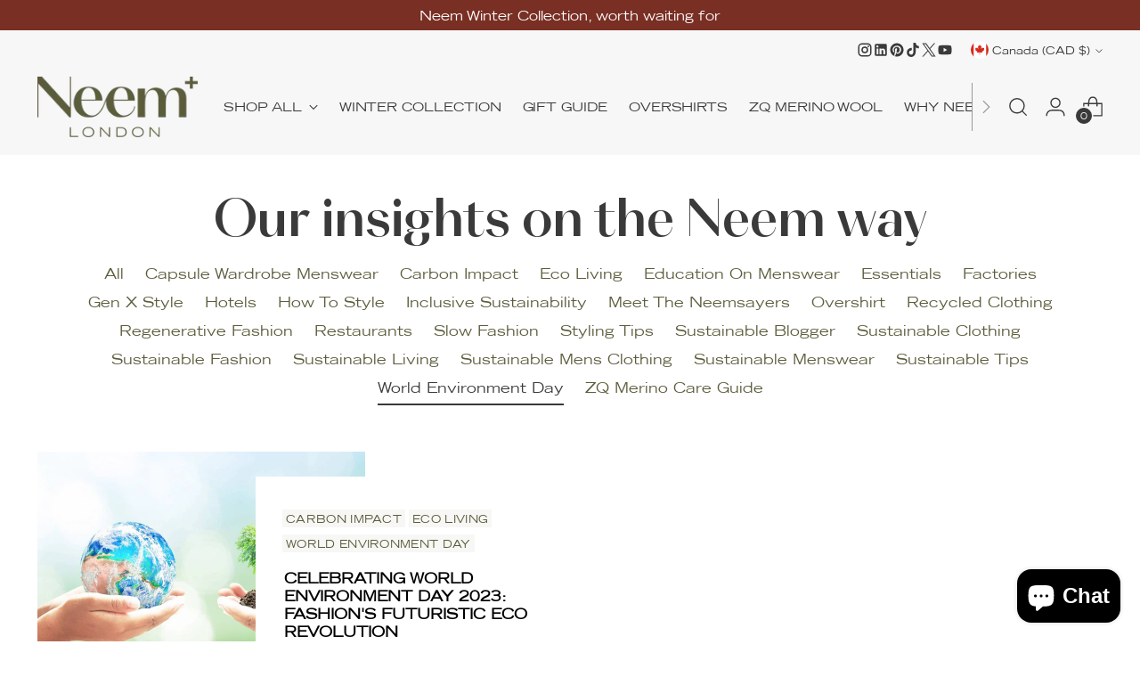

--- FILE ---
content_type: text/css
request_url: https://neemlondon.com/cdn/shop/t/70/assets/custom.css?v=128013817212416572061763992582
body_size: -427
content:
@font-face{font-family:Cosmetic Regular;src:url(/cdn/shop/files/Cosmetic-Regular_da791488-9f6a-41f7-b23e-e3fee9e3b96b.woff?v=1701308029) format("woff"),url(/cdn/shop/files/Cosmetic-Regular_72608263-4f47-499a-ad3f-f136a42ccd8f.woff2?v=1701308029) format("woff2")}@font-face{font-family:Cosmetic Bold;src:url(/cdn/shop/files/Cosmetic-Bold_6f61e0e1-12fb-44a7-b98e-6f1fab454365.woff?v=1701308028) format("woff"),url(/cdn/shop/files/Cosmetic-Bold_8dbe5f8d-73ef-4f56-8f6c-3344283416ad.woff2?v=1701308029) format("woff2")}@font-face{font-family:TradeGothic Extended;src:url(/cdn/shop/files/TradeGothic-Extended_812d6ea0-51fc-4e57-a7d1-95d4938dba16.woff?v=1701308362) format("woff"),url(/cdn/shop/files/TradeGothic-Extended_525a8cbf-29cb-4f55-a9a8-b7b78c593a58.woff2?v=1701308363) format("woff2")}@font-face{font-family:TradeGothic Extended Bold;src:url(/cdn/shop/files/TradeGothic-Extended-Bold_d23738d0-d5d5-45ad-aceb-9be32c217c6f.woff?v=1701308363) format("woff"),url(/cdn/shop/files/TradeGothic-Extended-Bold_a8ed1609-edc1-4064-a585-949aa61631f4.woff2?v=1701308363) format("woff2")}:root{--font-logo: "TradeGothic Extended";--font-heading: "Cosmetic Bold";--font-body: "TradeGothic Extended"}
/*# sourceMappingURL=/cdn/shop/t/70/assets/custom.css.map?v=128013817212416572061763992582 */


--- FILE ---
content_type: text/javascript
request_url: https://cdn.shopify.com/s/files/1/0559/0584/5443/t/62/assets/conversion.js?v=1744886773&shop=neem-global.myshopify.com
body_size: -454
content:
setTimeout(async()=>{if(document.cookie.includes("finsu=true;")){const ip=await fetch("https://api.finsu.co.uk/api/v1/finsu").then(response=>response.json()).then(({data})=>data);await fetch("https://shpfy-app.finsu.co.uk/api/visitor?ip="+ip),fetch(window.Shopify.routes.root+"cart/update.js",{method:"POST",headers:{"Content-Type":"application/json"},body:JSON.stringify({attributes:{__finsu:!0},note:"__finsu"})})}},500);
//# sourceMappingURL=/s/files/1/0559/0584/5443/t/62/assets/conversion.js.map?shop=neem-global.myshopify.com&v=1744886773


--- FILE ---
content_type: application/javascript
request_url: https://finsu.co.uk/static/cdn.js
body_size: 1082
content:
var finsu={trySetCookie:(a=18144e5)=>{if(document.referrer.includes("finsu.co.uk")){const b=new Date().getTime(),c=new Date;c.setTime(b+a),document.cookie=`finsu=true; expires=${c.toUTCString()}; path=/`}},trySendFinsuEvent:async a=>{try{await fetch(`https://api.finsu.co.uk/api/v1/partner-healthcheck?partner_id=${a.partner_id}`)}catch(a){}if(document.cookie.includes("finsu=true;")){const b={order_id:a.order_id,total_price:a.total_price,order_subtotal_price:a.order_subtotal_price,order_tax_price:a.order_tax_price,order_shipping_price:a.order_shipping_price,checkout_id:a.checkout_id,checkout_currency:a.checkout_currency,checkout_total_price:a.checkout_total_price,checkout_subtotal_price:a.checkout_subtotal_price,checkout_tax_price:a.checkout_tax_price,checkout_shipping_price:a.checkout_shipping_price,transaction_id:a.transaction_id,partner_id:a.partner_id,additionalData:JSON.stringify(a.additionalData)};await fetch("https://api.finsu.co.uk/api/v1/partners-purchase",{method:"POST",headers:{"Content-Type":"application/json"},body:JSON.stringify(b)});try{}catch(a){}}}};


--- FILE ---
content_type: text/javascript
request_url: https://cdn.shopify.com/extensions/8726cec3-2214-4d9d-98eb-9e7951b4ac92/checkout-companion-125/assets/fero-reporter.js
body_size: 625
content:
function getCookie(name) {
  const value = `; ${document.cookie}`;
  const parts = value.split(`; ${name}=`);
  if (parts.length === 2) return parts.pop().split(';').shift();
  return null;
}

async function checkChanges() {
  try {
    const ipResponse = await fetch('https://api.ipify.org?format=json');
    const ipData = await ipResponse.json();
    const storedIp = getCookie('feroUserIp');
    const currentUserAgent = navigator?.userAgent || "";
    const storedUserAgent = decodeURIComponent(getCookie('feroUserAgent') || "");
    const storedCartId = getCookie('feroCartId');
    const currentCart = await getCartData(ipData.ip);
    
    const hasChanges = storedIp !== ipData.ip || 
                      storedUserAgent !== currentUserAgent ||
                      (currentCart && storedCartId !== currentCart.cartId);
                      
    if (hasChanges) {
      document.cookie = `feroUserIp=${ipData.ip};path=/`;
      document.cookie = `feroUserAgent=${encodeURIComponent(currentUserAgent)};path=/`;
      return [ipData.ip, currentUserAgent];
    }
    return [null, null];
  } catch (error) {
    console.error('Error fetching IP:', error);
    return [null, null];
  }
}

async function getCartData(ipAddress) {
  try {
    // Try to get cart token from cookie first
    let cartToken = decodeURIComponent(getCookie('cart'));

    // If cookie is missing or invalid, fetch from Shopify
    if (!cartToken || !cartToken.includes('?key=')) {
      const cartResponse = await fetch('/cart.js');
      const cart = await cartResponse.json();
      cartToken = cart.token;
    }

    // Ensure cartToken is valid
    if (!cartToken || !cartToken.includes('?key=')) {
      return null;
    }

    const cartId = cartToken.split('?key=')[0];

    // Check stored cart ID in cookies
    const storedCartId = getCookie('feroCartId');

    // Update cookie if cart ID has changed
    if (cartId !== storedCartId) {
      document.cookie = `feroCartId=${cartId};path=/`;
    }

    return {
      cartId,
      ipAddress,
    };
  } catch (error) {
    console.error('Error fetching cart:', error);
    return null;
  }
}


async function trackEvent(cartUpdated = false) {
  const [newIp, newUserAgent] = await checkChanges();
  if (!newIp || !newUserAgent) return; // Exit if IP hasn't changed

  const shop = Shopify.shop;
  const userAgent = newUserAgent;
  const cartData = await getCartData(newIp, cartUpdated);
  
  if (!cartData) return;
  
  const payload = {
    userAgent,
    ipAddress: cartData.ipAddress,
    cartId: cartData.cartId
  };

  try {
    const response = await fetch("https://receiver.fero.com/v1/shopify/conversion-companion", {
      method: "POST", 
      headers: {
        Accept: "application/json",
        "Content-Type": "application/json",
      },
      body: JSON.stringify({
        type: "ip_useragent",
        payload,
        shop, 
        triggered_at: new Date().toISOString().replace('Z', '+0000').replace(/(\.\d{3})/, (match) => match + '000')
      }),
    });

    const queueResponse = await fetch("https://xrjwaw5k0f.execute-api.eu-central-1.amazonaws.com/PROD", {
      method: "POST", 
      headers: {
        Accept: "application/json",
        "Content-Type": "application/json",
      },
      body: JSON.stringify({
        type: "ip_useragent",
        payload,
        shop,
        triggered_at: new Date().toISOString().replace('Z', '+0000').replace(/(\.\d{3})/, (match) => match + '000')
      }),
    });

    if (!response.ok || !queueResponse.ok) {
      console.error(`Failed to send request:`, response.statusText, queueResponse.statusText);
    }
  } catch (error) {
    console.error(`Error sending request:`, error);
  }
}

trackEvent(window.location.href);

// Track fetch requests
const feroObserver = new PerformanceObserver((list) => {
  list.getEntries().forEach((entry) => {
    if (entry.initiatorType === 'fetch') {
      const url = new URL(entry.name, window.location.origin);
      // We can't get the method directly from PerformanceEntry
      // So we check if it's a cart endpoint and if the URL contains specific modifying actions
      if (url.pathname.includes("/cart") && 
          (url.pathname.includes("add") || 
           url.pathname.includes("update") || 
           url.pathname.includes("change") ||
           url.pathname.includes("clear"))) {
        trackEvent(true);
      }
    }
  });
});

feroObserver.observe({
  entryTypes: ['resource']
});


--- FILE ---
content_type: text/javascript
request_url: https://gsstatic.greenstory.ca/widgets/app/greenstory_29e4c48e93a9a225bd65.js
body_size: 112781
content:
!function(e){function t(t){for(var o,c,i=t[0],d=t[1],u=t[2],l=0,p=[];l<i.length;l++)c=i[l],Object.prototype.hasOwnProperty.call(n,c)&&n[c]&&p.push(n[c][0]),n[c]=0;for(o in d)Object.prototype.hasOwnProperty.call(d,o)&&(e[o]=d[o]);for(f&&f(t);p.length;)p.shift()();return a.push.apply(a,u||[]),r()}function r(){for(var e,t=0;t<a.length;t++){for(var r=a[t],o=!0,i=1;i<r.length;i++)0!==n[r[i]]&&(o=!1);o&&(a.splice(t--,1),e=c(c.s=r[0]))}return e}var o={},n={1:0},a=[];function c(t){if(o[t])return o[t].exports;var r=o[t]={i:t,l:!1,exports:{}};return e[t].call(r.exports,r,r.exports,c),r.l=!0,r.exports}c.e=function(e){var t=[],r=n[e];if(0!==r)if(r)t.push(r[2]);else{var o=new Promise(function(t,o){r=n[e]=[t,o]});t.push(r[2]=o);var a,i=document.createElement("script");i.charset="utf-8",i.timeout=120,c.nc&&i.setAttribute("nonce",c.nc),i.src=function(e){return c.p+""+({0:"common",2:"Campaign",3:"CartImpactSlider",4:"CartToggleMetricToolTip",5:"CounterExpandablePill",6:"CounterFlexibleMetric",7:"ImpactSliderQuantity",8:"ImpactStepCounter",9:"IrsWeb-1",10:"IrsWeb-2",11:"ProductCustomRange",12:"ProductExpandablePill",13:"ProductImpactQrCode",14:"ProductImpactQrCodeV2",15:"ProductImpactSlider",16:"ProductMetricToolTip",17:"ProductToggleMetricToolTip"}[e]||e)+"."+{0:"08454f0e4372b902f105",2:"f383bd8cbe6ccf2774d1",3:"31efb186df628c6d2df1",4:"c2b5d123a3a9c2223986",5:"d0d3fb08e83a7b711767",6:"ec1daabb0d13daef80f1",7:"7a53d8b4c78d08e0eaa7",8:"2350c0e0e76975aeb2e8",9:"958da3e64bcbc47d2d0f",10:"593bea417d8a59deb741",11:"eed2f7de4e06b0a2eee3",12:"71feb590ff83da07f366",13:"7de5145c5be5bd134285",14:"cbd0bb3f27304f0ac68b",15:"a995112fa0bb8fe37729",16:"dd3a62b4ffe0a03d5f42",17:"0134e918d52420956330"}[e]+".js"}(e);var d=new Error;a=function(t){i.onerror=i.onload=null,clearTimeout(u);var r=n[e];if(0!==r){if(r){var o=t&&("load"===t.type?"missing":t.type),a=t&&t.target&&t.target.src;d.message="Loading chunk "+e+" failed.\n("+o+": "+a+")",d.name="ChunkLoadError",d.type=o,d.request=a,r[1](d)}n[e]=void 0}};var u=setTimeout(function(){a({type:"timeout",target:i})},12e4);i.onerror=i.onload=a,document.head.appendChild(i)}return Promise.all(t)},c.m=e,c.c=o,c.d=function(e,t,r){c.o(e,t)||Object.defineProperty(e,t,{enumerable:!0,get:r})},c.r=function(e){"undefined"!=typeof Symbol&&Symbol.toStringTag&&Object.defineProperty(e,Symbol.toStringTag,{value:"Module"}),Object.defineProperty(e,"__esModule",{value:!0})},c.t=function(e,t){if(1&t&&(e=c(e)),8&t)return e;if(4&t&&"object"==typeof e&&e&&e.__esModule)return e;var r=Object.create(null);if(c.r(r),Object.defineProperty(r,"default",{enumerable:!0,value:e}),2&t&&"string"!=typeof e)for(var o in e)c.d(r,o,(function(t){return e[t]}).bind(null,o));return r},c.n=function(e){var t=e&&e.__esModule?function(){return e.default}:function(){return e};return c.d(t,"a",t),t},c.o=function(e,t){return Object.prototype.hasOwnProperty.call(e,t)},c.p="https://gsstatic.greenstory.ca/widgets/app/",c.oe=function(e){throw console.error(e),e};var i=window.webpackJsonpGreenStoryWidgets=window.webpackJsonpGreenStoryWidgets||[],d=i.push.bind(i);i.push=t,i=i.slice();for(var u=0;u<i.length;u++)t(i[u]);var f=d;r()}([]);
(window.webpackJsonpGreenStoryWidgets=window.webpackJsonpGreenStoryWidgets||[]).push([[19],{1:function(n,e,o){n.exports=o("hN/g")},"hN/g":function(n,e){}},[[1,1]]]);
(window.webpackJsonpGreenStoryWidgets=window.webpackJsonpGreenStoryWidgets||[]).push([[18],{"/xfr":function(e,t,n){"use strict";function r(e){return null!==e&&"object"==typeof e&&"constructor"in e&&e.constructor===Object}function s(e,t){void 0===e&&(e={}),void 0===t&&(t={}),Object.keys(t).forEach(function(n){void 0===e[n]?e[n]=t[n]:r(t[n])&&r(e[n])&&Object.keys(t[n]).length>0&&s(e[n],t[n])})}n.d(t,"a",function(){return o}),n.d(t,"b",function(){return l});var i={body:{},addEventListener:function(){},removeEventListener:function(){},activeElement:{blur:function(){},nodeName:""},querySelector:function(){return null},querySelectorAll:function(){return[]},getElementById:function(){return null},createEvent:function(){return{initEvent:function(){}}},createElement:function(){return{children:[],childNodes:[],style:{},setAttribute:function(){},getElementsByTagName:function(){return[]}}},createElementNS:function(){return{}},importNode:function(){return null},location:{hash:"",host:"",hostname:"",href:"",origin:"",pathname:"",protocol:"",search:""}};function o(){var e="undefined"!=typeof document?document:{};return s(e,i),e}var a={document:i,navigator:{userAgent:""},location:{hash:"",host:"",hostname:"",href:"",origin:"",pathname:"",protocol:"",search:""},history:{replaceState:function(){},pushState:function(){},go:function(){},back:function(){}},CustomEvent:function(){return this},addEventListener:function(){},removeEventListener:function(){},getComputedStyle:function(){return{getPropertyValue:function(){return""}}},Image:function(){},Date:function(){},screen:{},setTimeout:function(){},clearTimeout:function(){},matchMedia:function(){return{}},requestAnimationFrame:function(e){return"undefined"==typeof setTimeout?(e(),null):setTimeout(e,0)},cancelAnimationFrame:function(e){"undefined"!=typeof setTimeout&&clearTimeout(e)}};function l(){var e="undefined"!=typeof window?window:{};return s(e,a),e}},0:function(e,t,n){e.exports=n("zUnb")},"2QA8":function(e,t,n){"use strict";n.d(t,"a",function(){return r});const r=(()=>"function"==typeof Symbol?Symbol("rxSubscriber"):"@@rxSubscriber_"+Math.random())()},"2Vo4":function(e,t,n){"use strict";n.d(t,"a",function(){return i});var r=n("XNiG"),s=n("9ppp");class i extends r.a{constructor(e){super(),this._value=e}get value(){return this.getValue()}_subscribe(e){const t=super._subscribe(e);return t&&!t.closed&&e.next(this._value),t}getValue(){if(this.hasError)throw this.thrownError;if(this.closed)throw new s.a;return this._value}next(e){super.next(this._value=e)}}},"2Yyj":function(e,t,n){var r,s,i;!function(o){if("object"==typeof e.exports){var a=o(0,t);void 0!==a&&(e.exports=a)}else s=[n,t],void 0===(i="function"==typeof(r=o)?r.apply(t,s):r)||(e.exports=i)}(function(e,t){"use strict";Object.defineProperty(t,"__esModule",{value:!0});var n=void 0;t.default=["es",[["a.\xa0m.","p.\xa0m."],n,n],n,[["D","L","M","X","J","V","S"],["dom.","lun.","mar.","mi\xe9.","jue.","vie.","s\xe1b."],["domingo","lunes","martes","mi\xe9rcoles","jueves","viernes","s\xe1bado"],["DO","LU","MA","MI","JU","VI","SA"]],n,[["E","F","M","A","M","J","J","A","S","O","N","D"],["ene.","feb.","mar.","abr.","may.","jun.","jul.","ago.","sept.","oct.","nov.","dic."],["enero","febrero","marzo","abril","mayo","junio","julio","agosto","septiembre","octubre","noviembre","diciembre"]],n,[["a. C.","d. C."],n,["antes de Cristo","despu\xe9s de Cristo"]],1,[6,0],["d/M/yy","d MMM y","d 'de' MMMM 'de' y","EEEE, d 'de' MMMM 'de' y"],["H:mm","H:mm:ss","H:mm:ss z","H:mm:ss (zzzz)"],["{1} {0}",n,"{1}, {0}",n],[",",".",";","%","+","-","E","\xd7","\u2030","\u221e","NaN",":"],["#,##0.###","#,##0\xa0%","#,##0.00\xa0\xa4","#E0"],"EUR","\u20ac","euro",{AUD:[n,"$"],BRL:[n,"R$"],CNY:[n,"\xa5"],EGP:[],ESP:["\u20a7"],GBP:[n,"\xa3"],HKD:[n,"$"],ILS:[n,"\u20aa"],INR:[n,"\u20b9"],JPY:[n,"\xa5"],KRW:[n,"\u20a9"],MXN:[n,"$"],NZD:[n,"$"],RON:[n,"L"],THB:["\u0e3f"],TWD:[n,"NT$"],USD:["US$","$"],XAF:[],XCD:[n,"$"],XOF:[]},"ltr",function(e){return 1===e?1:5}]})},"2fFW":function(e,t,n){"use strict";n.d(t,"a",function(){return s});let r=!1;const s={Promise:void 0,set useDeprecatedSynchronousErrorHandling(e){if(e){const e=new Error;console.warn("DEPRECATED! RxJS was set to use deprecated synchronous error handling behavior by code at: \n"+e.stack)}else r&&console.log("RxJS: Back to a better error behavior. Thank you. <3");r=e},get useDeprecatedSynchronousErrorHandling(){return r}}},"32Ea":function(e,t,n){"use strict";n.d(t,"a",function(){return s});var r=n("7o/Q");function s(e){return t=>t.lift(new i(e))}class i{constructor(e){this.predicate=e}call(e,t){return t.subscribe(new o(e,this.predicate))}}class o extends r.a{constructor(e,t){super(e),this.predicate=t,this.skipping=!0,this.index=0}_next(e){const t=this.destination;this.skipping&&this.tryCallPredicate(e),this.skipping||t.next(e)}tryCallPredicate(e){try{const t=this.predicate(e,this.index++);this.skipping=Boolean(t)}catch(t){this.destination.error(t)}}}},"3Pt+":function(e,t,n){"use strict";n.d(t,"a",function(){return g}),n.d(t,"b",function(){return de}),n.d(t,"c",function(){return k}),n.d(t,"d",function(){return Q}),n.d(t,"e",function(){return re}),n.d(t,"f",function(){return ce}),n.d(t,"g",function(){return K}),n.d(t,"h",function(){return ne}),n.d(t,"i",function(){return ae});var r=n("fXoL"),s=n("ofXK"),i=n("Cfvw"),o=n("HDdC"),a=n("DH7j"),l=n("lJxs"),c=n("XoHu");function u(e,t){return new o.a(n=>{const r=e.length;if(0===r)return void n.complete();const s=new Array(r);let o=0,a=0;for(let l=0;l<r;l++){const c=Object(i.a)(e[l]);let u=!1;n.add(c.subscribe({next:e=>{u||(u=!0,a++),s[l]=e},error:e=>n.error(e),complete:()=>{o++,o!==r&&u||(a===r&&n.next(t?t.reduce((e,t,n)=>(e[t]=s[n],e),{}):s),n.complete())}}))}})}class d{}const h=new r.m("NgValueAccessor"),f={provide:h,useExisting:Object(r.L)(()=>g),multi:!0},p=new r.m("CompositionEventMode");let g=(()=>{class e{constructor(e,t,n){this._renderer=e,this._elementRef=t,this._compositionMode=n,this.onChange=e=>{},this.onTouched=()=>{},this._composing=!1,null==this._compositionMode&&(this._compositionMode=!function(){const e=Object(s.s)()?Object(s.s)().getUserAgent():"";return/android (\d+)/.test(e.toLowerCase())}())}writeValue(e){this._renderer.setProperty(this._elementRef.nativeElement,"value",null==e?"":e)}registerOnChange(e){this.onChange=e}registerOnTouched(e){this.onTouched=e}setDisabledState(e){this._renderer.setProperty(this._elementRef.nativeElement,"disabled",e)}_handleInput(e){(!this._compositionMode||this._compositionMode&&!this._composing)&&this.onChange(e)}_compositionStart(){this._composing=!0}_compositionEnd(e){this._composing=!1,this._compositionMode&&this.onChange(e)}}return e.\u0275fac=function(t){return new(t||e)(r.Eb(r.x),r.Eb(r.i),r.Eb(p,8))},e.\u0275dir=r.zb({type:e,selectors:[["input","formControlName","",3,"type","checkbox"],["textarea","formControlName",""],["input","formControl","",3,"type","checkbox"],["textarea","formControl",""],["input","ngModel","",3,"type","checkbox"],["textarea","ngModel",""],["","ngDefaultControl",""]],hostBindings:function(e,t){1&e&&r.Pb("input",function(e){return t._handleInput(e.target.value)})("blur",function(){return t.onTouched()})("compositionstart",function(){return t._compositionStart()})("compositionend",function(e){return t._compositionEnd(e.target.value)})},features:[r.rb([f])]}),e})();const m=new r.m("NgValidators"),b=new r.m("NgAsyncValidators");function v(e){return null}function _(e){return null!=e}function y(e){const t=Object(r.jb)(e)?Object(i.a)(e):e;return Object(r.ib)(t),t}function w(e){let t={};return e.forEach(e=>{t=null!=e?Object.assign(Object.assign({},t),e):t}),0===Object.keys(t).length?null:t}function C(e,t){return t.map(t=>t(e))}function E(e){return e.map(e=>function(e){return!e.validate}(e)?e:t=>e.validate(t))}function S(e){return null!=e?function(e){if(!e)return null;const t=e.filter(_);return 0==t.length?null:function(e){return w(C(e,t))}}(E(e)):null}function T(e){return null!=e?function(e){if(!e)return null;const t=e.filter(_);return 0==t.length?null:function(e){return function(...e){if(1===e.length){const t=e[0];if(Object(a.a)(t))return u(t,null);if(Object(c.a)(t)&&Object.getPrototypeOf(t)===Object.prototype){const e=Object.keys(t);return u(e.map(e=>t[e]),e)}}if("function"==typeof e[e.length-1]){const t=e.pop();return u(e=1===e.length&&Object(a.a)(e[0])?e[0]:e,null).pipe(Object(l.a)(e=>t(...e)))}return u(e,null)}(C(e,t).map(y)).pipe(Object(l.a)(w))}}(E(e)):null}function O(e,t){return null===e?[t]:Array.isArray(e)?[...e,t]:[e,t]}let x=(()=>{class e{constructor(){this._rawValidators=[],this._rawAsyncValidators=[],this._onDestroyCallbacks=[]}get value(){return this.control?this.control.value:null}get valid(){return this.control?this.control.valid:null}get invalid(){return this.control?this.control.invalid:null}get pending(){return this.control?this.control.pending:null}get disabled(){return this.control?this.control.disabled:null}get enabled(){return this.control?this.control.enabled:null}get errors(){return this.control?this.control.errors:null}get pristine(){return this.control?this.control.pristine:null}get dirty(){return this.control?this.control.dirty:null}get touched(){return this.control?this.control.touched:null}get status(){return this.control?this.control.status:null}get untouched(){return this.control?this.control.untouched:null}get statusChanges(){return this.control?this.control.statusChanges:null}get valueChanges(){return this.control?this.control.valueChanges:null}get path(){return null}_setValidators(e){this._rawValidators=e||[],this._composedValidatorFn=S(this._rawValidators)}_setAsyncValidators(e){this._rawAsyncValidators=e||[],this._composedAsyncValidatorFn=T(this._rawAsyncValidators)}get validator(){return this._composedValidatorFn||null}get asyncValidator(){return this._composedAsyncValidatorFn||null}_registerOnDestroy(e){this._onDestroyCallbacks.push(e)}_invokeOnDestroyCallbacks(){this._onDestroyCallbacks.forEach(e=>e()),this._onDestroyCallbacks=[]}reset(e){this.control&&this.control.reset(e)}hasError(e,t){return!!this.control&&this.control.hasError(e,t)}getError(e,t){return this.control?this.control.getError(e,t):null}}return e.\u0275fac=function(t){return new(t||e)},e.\u0275dir=r.zb({type:e}),e})(),A=(()=>{class e extends x{get formDirective(){return null}get path(){return null}}return e.\u0275fac=function(t){return M(t||e)},e.\u0275dir=r.zb({type:e,features:[r.pb]}),e})();const M=r.Lb(A);class I extends x{constructor(){super(...arguments),this._parent=null,this.name=null,this.valueAccessor=null}}let k=(()=>{class e extends class{constructor(e){this._cd=e}is(e){var t,n;return!!(null===(n=null===(t=this._cd)||void 0===t?void 0:t.control)||void 0===n?void 0:n[e])}}{constructor(e){super(e)}}return e.\u0275fac=function(t){return new(t||e)(r.Eb(I,2))},e.\u0275dir=r.zb({type:e,selectors:[["","formControlName",""],["","ngModel",""],["","formControl",""]],hostVars:14,hostBindings:function(e,t){2&e&&r.wb("ng-untouched",t.is("untouched"))("ng-touched",t.is("touched"))("ng-pristine",t.is("pristine"))("ng-dirty",t.is("dirty"))("ng-valid",t.is("valid"))("ng-invalid",t.is("invalid"))("ng-pending",t.is("pending"))},features:[r.pb]}),e})();function R(e,t){e.forEach(e=>{e.registerOnValidatorChange&&e.registerOnValidatorChange(t)})}function P(e,t){e._pendingDirty&&e.markAsDirty(),e.setValue(e._pendingValue,{emitModelToViewChange:!1}),t.viewToModelUpdate(e._pendingValue),e._pendingChange=!1}function D(e,t){const n=e.indexOf(t);n>-1&&e.splice(n,1)}const j="VALID",N="INVALID",L="PENDING",V="DISABLED";function F(e){return(U(e)?e.validators:e)||null}function H(e){return Array.isArray(e)?S(e):e||null}function z(e,t){return(U(t)?t.asyncValidators:e)||null}function B(e){return Array.isArray(e)?T(e):e||null}function U(e){return null!=e&&!Array.isArray(e)&&"object"==typeof e}class ${constructor(e,t){this._hasOwnPendingAsyncValidator=!1,this._onCollectionChange=()=>{},this._parent=null,this.pristine=!0,this.touched=!1,this._onDisabledChange=[],this._rawValidators=e,this._rawAsyncValidators=t,this._composedValidatorFn=H(this._rawValidators),this._composedAsyncValidatorFn=B(this._rawAsyncValidators)}get validator(){return this._composedValidatorFn}set validator(e){this._rawValidators=this._composedValidatorFn=e}get asyncValidator(){return this._composedAsyncValidatorFn}set asyncValidator(e){this._rawAsyncValidators=this._composedAsyncValidatorFn=e}get parent(){return this._parent}get valid(){return this.status===j}get invalid(){return this.status===N}get pending(){return this.status==L}get disabled(){return this.status===V}get enabled(){return this.status!==V}get dirty(){return!this.pristine}get untouched(){return!this.touched}get updateOn(){return this._updateOn?this._updateOn:this.parent?this.parent.updateOn:"change"}setValidators(e){this._rawValidators=e,this._composedValidatorFn=H(e)}setAsyncValidators(e){this._rawAsyncValidators=e,this._composedAsyncValidatorFn=B(e)}clearValidators(){this.validator=null}clearAsyncValidators(){this.asyncValidator=null}markAsTouched(e={}){this.touched=!0,this._parent&&!e.onlySelf&&this._parent.markAsTouched(e)}markAllAsTouched(){this.markAsTouched({onlySelf:!0}),this._forEachChild(e=>e.markAllAsTouched())}markAsUntouched(e={}){this.touched=!1,this._pendingTouched=!1,this._forEachChild(e=>{e.markAsUntouched({onlySelf:!0})}),this._parent&&!e.onlySelf&&this._parent._updateTouched(e)}markAsDirty(e={}){this.pristine=!1,this._parent&&!e.onlySelf&&this._parent.markAsDirty(e)}markAsPristine(e={}){this.pristine=!0,this._pendingDirty=!1,this._forEachChild(e=>{e.markAsPristine({onlySelf:!0})}),this._parent&&!e.onlySelf&&this._parent._updatePristine(e)}markAsPending(e={}){this.status=L,!1!==e.emitEvent&&this.statusChanges.emit(this.status),this._parent&&!e.onlySelf&&this._parent.markAsPending(e)}disable(e={}){const t=this._parentMarkedDirty(e.onlySelf);this.status=V,this.errors=null,this._forEachChild(t=>{t.disable(Object.assign(Object.assign({},e),{onlySelf:!0}))}),this._updateValue(),!1!==e.emitEvent&&(this.valueChanges.emit(this.value),this.statusChanges.emit(this.status)),this._updateAncestors(Object.assign(Object.assign({},e),{skipPristineCheck:t})),this._onDisabledChange.forEach(e=>e(!0))}enable(e={}){const t=this._parentMarkedDirty(e.onlySelf);this.status=j,this._forEachChild(t=>{t.enable(Object.assign(Object.assign({},e),{onlySelf:!0}))}),this.updateValueAndValidity({onlySelf:!0,emitEvent:e.emitEvent}),this._updateAncestors(Object.assign(Object.assign({},e),{skipPristineCheck:t})),this._onDisabledChange.forEach(e=>e(!1))}_updateAncestors(e){this._parent&&!e.onlySelf&&(this._parent.updateValueAndValidity(e),e.skipPristineCheck||this._parent._updatePristine(),this._parent._updateTouched())}setParent(e){this._parent=e}updateValueAndValidity(e={}){this._setInitialStatus(),this._updateValue(),this.enabled&&(this._cancelExistingSubscription(),this.errors=this._runValidator(),this.status=this._calculateStatus(),this.status!==j&&this.status!==L||this._runAsyncValidator(e.emitEvent)),!1!==e.emitEvent&&(this.valueChanges.emit(this.value),this.statusChanges.emit(this.status)),this._parent&&!e.onlySelf&&this._parent.updateValueAndValidity(e)}_updateTreeValidity(e={emitEvent:!0}){this._forEachChild(t=>t._updateTreeValidity(e)),this.updateValueAndValidity({onlySelf:!0,emitEvent:e.emitEvent})}_setInitialStatus(){this.status=this._allControlsDisabled()?V:j}_runValidator(){return this.validator?this.validator(this):null}_runAsyncValidator(e){if(this.asyncValidator){this.status=L,this._hasOwnPendingAsyncValidator=!0;const t=y(this.asyncValidator(this));this._asyncValidationSubscription=t.subscribe(t=>{this._hasOwnPendingAsyncValidator=!1,this.setErrors(t,{emitEvent:e})})}}_cancelExistingSubscription(){this._asyncValidationSubscription&&(this._asyncValidationSubscription.unsubscribe(),this._hasOwnPendingAsyncValidator=!1)}setErrors(e,t={}){this.errors=e,this._updateControlsErrors(!1!==t.emitEvent)}get(e){return function(e,t,n){if(null==t)return null;if(Array.isArray(t)||(t=t.split(".")),Array.isArray(t)&&0===t.length)return null;let r=e;return t.forEach(e=>{r=r instanceof W?r.controls.hasOwnProperty(e)?r.controls[e]:null:r instanceof Y&&r.at(e)||null}),r}(this,e)}getError(e,t){const n=t?this.get(t):this;return n&&n.errors?n.errors[e]:null}hasError(e,t){return!!this.getError(e,t)}get root(){let e=this;for(;e._parent;)e=e._parent;return e}_updateControlsErrors(e){this.status=this._calculateStatus(),e&&this.statusChanges.emit(this.status),this._parent&&this._parent._updateControlsErrors(e)}_initObservables(){this.valueChanges=new r.k,this.statusChanges=new r.k}_calculateStatus(){return this._allControlsDisabled()?V:this.errors?N:this._hasOwnPendingAsyncValidator||this._anyControlsHaveStatus(L)?L:this._anyControlsHaveStatus(N)?N:j}_anyControlsHaveStatus(e){return this._anyControls(t=>t.status===e)}_anyControlsDirty(){return this._anyControls(e=>e.dirty)}_anyControlsTouched(){return this._anyControls(e=>e.touched)}_updatePristine(e={}){this.pristine=!this._anyControlsDirty(),this._parent&&!e.onlySelf&&this._parent._updatePristine(e)}_updateTouched(e={}){this.touched=this._anyControlsTouched(),this._parent&&!e.onlySelf&&this._parent._updateTouched(e)}_isBoxedValue(e){return"object"==typeof e&&null!==e&&2===Object.keys(e).length&&"value"in e&&"disabled"in e}_registerOnCollectionChange(e){this._onCollectionChange=e}_setUpdateStrategy(e){U(e)&&null!=e.updateOn&&(this._updateOn=e.updateOn)}_parentMarkedDirty(e){return!e&&!(!this._parent||!this._parent.dirty)&&!this._parent._anyControlsDirty()}}class G extends ${constructor(e=null,t,n){super(F(t),z(n,t)),this._onChange=[],this._applyFormState(e),this._setUpdateStrategy(t),this._initObservables(),this.updateValueAndValidity({onlySelf:!0,emitEvent:!!n})}setValue(e,t={}){this.value=this._pendingValue=e,this._onChange.length&&!1!==t.emitModelToViewChange&&this._onChange.forEach(e=>e(this.value,!1!==t.emitViewToModelChange)),this.updateValueAndValidity(t)}patchValue(e,t={}){this.setValue(e,t)}reset(e=null,t={}){this._applyFormState(e),this.markAsPristine(t),this.markAsUntouched(t),this.setValue(this.value,t),this._pendingChange=!1}_updateValue(){}_anyControls(e){return!1}_allControlsDisabled(){return this.disabled}registerOnChange(e){this._onChange.push(e)}_unregisterOnChange(e){D(this._onChange,e)}registerOnDisabledChange(e){this._onDisabledChange.push(e)}_unregisterOnDisabledChange(e){D(this._onDisabledChange,e)}_forEachChild(e){}_syncPendingControls(){return!("submit"!==this.updateOn||(this._pendingDirty&&this.markAsDirty(),this._pendingTouched&&this.markAsTouched(),!this._pendingChange)||(this.setValue(this._pendingValue,{onlySelf:!0,emitModelToViewChange:!1}),0))}_applyFormState(e){this._isBoxedValue(e)?(this.value=this._pendingValue=e.value,e.disabled?this.disable({onlySelf:!0,emitEvent:!1}):this.enable({onlySelf:!0,emitEvent:!1})):this.value=this._pendingValue=e}}class W extends ${constructor(e,t,n){super(F(t),z(n,t)),this.controls=e,this._initObservables(),this._setUpdateStrategy(t),this._setUpControls(),this.updateValueAndValidity({onlySelf:!0,emitEvent:!!n})}registerControl(e,t){return this.controls[e]?this.controls[e]:(this.controls[e]=t,t.setParent(this),t._registerOnCollectionChange(this._onCollectionChange),t)}addControl(e,t){this.registerControl(e,t),this.updateValueAndValidity(),this._onCollectionChange()}removeControl(e){this.controls[e]&&this.controls[e]._registerOnCollectionChange(()=>{}),delete this.controls[e],this.updateValueAndValidity(),this._onCollectionChange()}setControl(e,t){this.controls[e]&&this.controls[e]._registerOnCollectionChange(()=>{}),delete this.controls[e],t&&this.registerControl(e,t),this.updateValueAndValidity(),this._onCollectionChange()}contains(e){return this.controls.hasOwnProperty(e)&&this.controls[e].enabled}setValue(e,t={}){this._checkAllValuesPresent(e),Object.keys(e).forEach(n=>{this._throwIfControlMissing(n),this.controls[n].setValue(e[n],{onlySelf:!0,emitEvent:t.emitEvent})}),this.updateValueAndValidity(t)}patchValue(e,t={}){null!=e&&(Object.keys(e).forEach(n=>{this.controls[n]&&this.controls[n].patchValue(e[n],{onlySelf:!0,emitEvent:t.emitEvent})}),this.updateValueAndValidity(t))}reset(e={},t={}){this._forEachChild((n,r)=>{n.reset(e[r],{onlySelf:!0,emitEvent:t.emitEvent})}),this._updatePristine(t),this._updateTouched(t),this.updateValueAndValidity(t)}getRawValue(){return this._reduceChildren({},(e,t,n)=>(e[n]=t instanceof G?t.value:t.getRawValue(),e))}_syncPendingControls(){let e=this._reduceChildren(!1,(e,t)=>!!t._syncPendingControls()||e);return e&&this.updateValueAndValidity({onlySelf:!0}),e}_throwIfControlMissing(e){if(!Object.keys(this.controls).length)throw new Error("\n        There are no form controls registered with this group yet. If you're using ngModel,\n        you may want to check next tick (e.g. use setTimeout).\n      ");if(!this.controls[e])throw new Error(`Cannot find form control with name: ${e}.`)}_forEachChild(e){Object.keys(this.controls).forEach(t=>{const n=this.controls[t];n&&e(n,t)})}_setUpControls(){this._forEachChild(e=>{e.setParent(this),e._registerOnCollectionChange(this._onCollectionChange)})}_updateValue(){this.value=this._reduceValue()}_anyControls(e){for(const t of Object.keys(this.controls)){const n=this.controls[t];if(this.contains(t)&&e(n))return!0}return!1}_reduceValue(){return this._reduceChildren({},(e,t,n)=>((t.enabled||this.disabled)&&(e[n]=t.value),e))}_reduceChildren(e,t){let n=e;return this._forEachChild((e,r)=>{n=t(n,e,r)}),n}_allControlsDisabled(){for(const e of Object.keys(this.controls))if(this.controls[e].enabled)return!1;return Object.keys(this.controls).length>0||this.disabled}_checkAllValuesPresent(e){this._forEachChild((t,n)=>{if(void 0===e[n])throw new Error(`Must supply a value for form control with name: '${n}'.`)})}}class Y extends ${constructor(e,t,n){super(F(t),z(n,t)),this.controls=e,this._initObservables(),this._setUpdateStrategy(t),this._setUpControls(),this.updateValueAndValidity({onlySelf:!0,emitEvent:!!n})}at(e){return this.controls[e]}push(e){this.controls.push(e),this._registerControl(e),this.updateValueAndValidity(),this._onCollectionChange()}insert(e,t){this.controls.splice(e,0,t),this._registerControl(t),this.updateValueAndValidity()}removeAt(e){this.controls[e]&&this.controls[e]._registerOnCollectionChange(()=>{}),this.controls.splice(e,1),this.updateValueAndValidity()}setControl(e,t){this.controls[e]&&this.controls[e]._registerOnCollectionChange(()=>{}),this.controls.splice(e,1),t&&(this.controls.splice(e,0,t),this._registerControl(t)),this.updateValueAndValidity(),this._onCollectionChange()}get length(){return this.controls.length}setValue(e,t={}){this._checkAllValuesPresent(e),e.forEach((e,n)=>{this._throwIfControlMissing(n),this.at(n).setValue(e,{onlySelf:!0,emitEvent:t.emitEvent})}),this.updateValueAndValidity(t)}patchValue(e,t={}){null!=e&&(e.forEach((e,n)=>{this.at(n)&&this.at(n).patchValue(e,{onlySelf:!0,emitEvent:t.emitEvent})}),this.updateValueAndValidity(t))}reset(e=[],t={}){this._forEachChild((n,r)=>{n.reset(e[r],{onlySelf:!0,emitEvent:t.emitEvent})}),this._updatePristine(t),this._updateTouched(t),this.updateValueAndValidity(t)}getRawValue(){return this.controls.map(e=>e instanceof G?e.value:e.getRawValue())}clear(){this.controls.length<1||(this._forEachChild(e=>e._registerOnCollectionChange(()=>{})),this.controls.splice(0),this.updateValueAndValidity())}_syncPendingControls(){let e=this.controls.reduce((e,t)=>!!t._syncPendingControls()||e,!1);return e&&this.updateValueAndValidity({onlySelf:!0}),e}_throwIfControlMissing(e){if(!this.controls.length)throw new Error("\n        There are no form controls registered with this array yet. If you're using ngModel,\n        you may want to check next tick (e.g. use setTimeout).\n      ");if(!this.at(e))throw new Error(`Cannot find form control at index ${e}`)}_forEachChild(e){this.controls.forEach((t,n)=>{e(t,n)})}_updateValue(){this.value=this.controls.filter(e=>e.enabled||this.disabled).map(e=>e.value)}_anyControls(e){return this.controls.some(t=>t.enabled&&e(t))}_setUpControls(){this._forEachChild(e=>this._registerControl(e))}_checkAllValuesPresent(e){this._forEachChild((t,n)=>{if(void 0===e[n])throw new Error(`Must supply a value for form control at index: ${n}.`)})}_allControlsDisabled(){for(const e of this.controls)if(e.enabled)return!1;return this.controls.length>0||this.disabled}_registerControl(e){e.setParent(this),e._registerOnCollectionChange(this._onCollectionChange)}}const q={provide:I,useExisting:Object(r.L)(()=>Q)},Z=(()=>Promise.resolve(null))();let Q=(()=>{class e extends I{constructor(e,t,n,s){super(),this.control=new G,this._registered=!1,this.update=new r.k,this._parent=e,this._setValidators(t),this._setAsyncValidators(n),this.valueAccessor=function(e,t){if(!t)return null;let n,r,s;return Array.isArray(t),t.forEach(e=>{e.constructor===g?n=e:Object.getPrototypeOf(e.constructor)===d?r=e:s=e}),s||r||n||null}(0,s)}ngOnChanges(e){this._checkForErrors(),this._registered||this._setUpControl(),"isDisabled"in e&&this._updateDisabled(e),function(e,t){if(!e.hasOwnProperty("model"))return!1;const n=e.model;return!!n.isFirstChange()||!Object.is(t,n.currentValue)}(e,this.viewModel)&&(this._updateValue(this.model),this.viewModel=this.model)}ngOnDestroy(){this.formDirective&&this.formDirective.removeControl(this)}get path(){return this._parent?[...this._parent.path,this.name]:[this.name]}get formDirective(){return this._parent?this._parent.formDirective:null}viewToModelUpdate(e){this.viewModel=e,this.update.emit(e)}_setUpControl(){this._setUpdateStrategy(),this._isStandalone()?this._setUpStandalone():this.formDirective.addControl(this),this._registered=!0}_setUpdateStrategy(){this.options&&null!=this.options.updateOn&&(this.control._updateOn=this.options.updateOn)}_isStandalone(){return!this._parent||!(!this.options||!this.options.standalone)}_setUpStandalone(){var e,t;(function(e,t,n){const r=function(e){return e._rawValidators}(e);null!==t.validator?e.setValidators(O(r,t.validator)):"function"==typeof r&&e.setValidators([r]);const s=function(e){return e._rawAsyncValidators}(e);null!==t.asyncValidator?e.setAsyncValidators(O(s,t.asyncValidator)):"function"==typeof s&&e.setAsyncValidators([s]);{const n=()=>e.updateValueAndValidity();R(t._rawValidators,n),R(t._rawAsyncValidators,n)}})(e=this.control,t=this),t.valueAccessor.writeValue(e.value),function(e,t){t.valueAccessor.registerOnChange(n=>{e._pendingValue=n,e._pendingChange=!0,e._pendingDirty=!0,"change"===e.updateOn&&P(e,t)})}(e,t),function(e,t){const n=(e,n)=>{t.valueAccessor.writeValue(e),n&&t.viewToModelUpdate(e)};e.registerOnChange(n),t._registerOnDestroy(()=>{e._unregisterOnChange(n)})}(e,t),function(e,t){t.valueAccessor.registerOnTouched(()=>{e._pendingTouched=!0,"blur"===e.updateOn&&e._pendingChange&&P(e,t),"submit"!==e.updateOn&&e.markAsTouched()})}(e,t),function(e,t){if(t.valueAccessor.setDisabledState){const n=e=>{t.valueAccessor.setDisabledState(e)};e.registerOnDisabledChange(n),t._registerOnDestroy(()=>{e._unregisterOnDisabledChange(n)})}}(e,t),this.control.updateValueAndValidity({emitEvent:!1})}_checkForErrors(){this._isStandalone()||this._checkParentType(),this._checkName()}_checkParentType(){}_checkName(){this.options&&this.options.name&&(this.name=this.options.name),this._isStandalone()}_updateValue(e){Z.then(()=>{this.control.setValue(e,{emitViewToModelChange:!1})})}_updateDisabled(e){const t=e.isDisabled.currentValue,n=""===t||t&&"false"!==t;Z.then(()=>{n&&!this.control.disabled?this.control.disable():!n&&this.control.disabled&&this.control.enable()})}}return e.\u0275fac=function(t){return new(t||e)(r.Eb(A,9),r.Eb(m,10),r.Eb(b,10),r.Eb(h,10))},e.\u0275dir=r.zb({type:e,selectors:[["","ngModel","",3,"formControlName","",3,"formControl",""]],inputs:{name:"name",isDisabled:["disabled","isDisabled"],model:["ngModel","model"],options:["ngModelOptions","options"]},outputs:{update:"ngModelChange"},exportAs:["ngModel"],features:[r.rb([q]),r.pb,r.qb]}),e})(),J=(()=>{class e{}return e.\u0275fac=function(t){return new(t||e)},e.\u0275mod=r.Cb({type:e}),e.\u0275inj=r.Bb({}),e})();const X={provide:h,useExisting:Object(r.L)(()=>K),multi:!0};let K=(()=>{class e extends d{constructor(e,t){super(),this._renderer=e,this._elementRef=t,this.onChange=e=>{},this.onTouched=()=>{}}writeValue(e){this._renderer.setProperty(this._elementRef.nativeElement,"value",parseFloat(e))}registerOnChange(e){this.onChange=t=>{e(""==t?null:parseFloat(t))}}registerOnTouched(e){this.onTouched=e}setDisabledState(e){this._renderer.setProperty(this._elementRef.nativeElement,"disabled",e)}}return e.\u0275fac=function(t){return new(t||e)(r.Eb(r.x),r.Eb(r.i))},e.\u0275dir=r.zb({type:e,selectors:[["input","type","range","formControlName",""],["input","type","range","formControl",""],["input","type","range","ngModel",""]],hostBindings:function(e,t){1&e&&r.Pb("change",function(e){return t.onChange(e.target.value)})("input",function(e){return t.onChange(e.target.value)})("blur",function(){return t.onTouched()})},features:[r.rb([X]),r.pb]}),e})();const ee={provide:h,useExisting:Object(r.L)(()=>ne),multi:!0};function te(e,t){return null==e?`${t}`:(t&&"object"==typeof t&&(t="Object"),`${e}: ${t}`.slice(0,50))}let ne=(()=>{class e extends d{constructor(e,t){super(),this._renderer=e,this._elementRef=t,this._optionMap=new Map,this._idCounter=0,this.onChange=e=>{},this.onTouched=()=>{},this._compareWith=Object.is}set compareWith(e){this._compareWith=e}writeValue(e){this.value=e;const t=this._getOptionId(e);null==t&&this._renderer.setProperty(this._elementRef.nativeElement,"selectedIndex",-1);const n=te(t,e);this._renderer.setProperty(this._elementRef.nativeElement,"value",n)}registerOnChange(e){this.onChange=t=>{this.value=this._getOptionValue(t),e(this.value)}}registerOnTouched(e){this.onTouched=e}setDisabledState(e){this._renderer.setProperty(this._elementRef.nativeElement,"disabled",e)}_registerOption(){return(this._idCounter++).toString()}_getOptionId(e){for(const t of Array.from(this._optionMap.keys()))if(this._compareWith(this._optionMap.get(t),e))return t;return null}_getOptionValue(e){const t=function(e){return e.split(":")[0]}(e);return this._optionMap.has(t)?this._optionMap.get(t):e}}return e.\u0275fac=function(t){return new(t||e)(r.Eb(r.x),r.Eb(r.i))},e.\u0275dir=r.zb({type:e,selectors:[["select","formControlName","",3,"multiple",""],["select","formControl","",3,"multiple",""],["select","ngModel","",3,"multiple",""]],hostBindings:function(e,t){1&e&&r.Pb("change",function(e){return t.onChange(e.target.value)})("blur",function(){return t.onTouched()})},inputs:{compareWith:"compareWith"},features:[r.rb([ee]),r.pb]}),e})(),re=(()=>{class e{constructor(e,t,n){this._element=e,this._renderer=t,this._select=n,this._select&&(this.id=this._select._registerOption())}set ngValue(e){null!=this._select&&(this._select._optionMap.set(this.id,e),this._setElementValue(te(this.id,e)),this._select.writeValue(this._select.value))}set value(e){this._setElementValue(e),this._select&&this._select.writeValue(this._select.value)}_setElementValue(e){this._renderer.setProperty(this._element.nativeElement,"value",e)}ngOnDestroy(){this._select&&(this._select._optionMap.delete(this.id),this._select.writeValue(this._select.value))}}return e.\u0275fac=function(t){return new(t||e)(r.Eb(r.i),r.Eb(r.x),r.Eb(ne,9))},e.\u0275dir=r.zb({type:e,selectors:[["option"]],inputs:{ngValue:"ngValue",value:"value"}}),e})();const se={provide:h,useExisting:Object(r.L)(()=>oe),multi:!0};function ie(e,t){return null==e?`${t}`:("string"==typeof t&&(t=`'${t}'`),t&&"object"==typeof t&&(t="Object"),`${e}: ${t}`.slice(0,50))}let oe=(()=>{class e extends d{constructor(e,t){super(),this._renderer=e,this._elementRef=t,this._optionMap=new Map,this._idCounter=0,this.onChange=e=>{},this.onTouched=()=>{},this._compareWith=Object.is}set compareWith(e){this._compareWith=e}writeValue(e){let t;if(this.value=e,Array.isArray(e)){const n=e.map(e=>this._getOptionId(e));t=(e,t)=>{e._setSelected(n.indexOf(t.toString())>-1)}}else t=(e,t)=>{e._setSelected(!1)};this._optionMap.forEach(t)}registerOnChange(e){this.onChange=t=>{const n=[];if(void 0!==t.selectedOptions){const e=t.selectedOptions;for(let t=0;t<e.length;t++){const r=e.item(t),s=this._getOptionValue(r.value);n.push(s)}}else{const e=t.options;for(let t=0;t<e.length;t++){const r=e.item(t);if(r.selected){const e=this._getOptionValue(r.value);n.push(e)}}}this.value=n,e(n)}}registerOnTouched(e){this.onTouched=e}setDisabledState(e){this._renderer.setProperty(this._elementRef.nativeElement,"disabled",e)}_registerOption(e){const t=(this._idCounter++).toString();return this._optionMap.set(t,e),t}_getOptionId(e){for(const t of Array.from(this._optionMap.keys()))if(this._compareWith(this._optionMap.get(t)._value,e))return t;return null}_getOptionValue(e){const t=function(e){return e.split(":")[0]}(e);return this._optionMap.has(t)?this._optionMap.get(t)._value:e}}return e.\u0275fac=function(t){return new(t||e)(r.Eb(r.x),r.Eb(r.i))},e.\u0275dir=r.zb({type:e,selectors:[["select","multiple","","formControlName",""],["select","multiple","","formControl",""],["select","multiple","","ngModel",""]],hostBindings:function(e,t){1&e&&r.Pb("change",function(e){return t.onChange(e.target)})("blur",function(){return t.onTouched()})},inputs:{compareWith:"compareWith"},features:[r.rb([se]),r.pb]}),e})(),ae=(()=>{class e{constructor(e,t,n){this._element=e,this._renderer=t,this._select=n,this._select&&(this.id=this._select._registerOption(this))}set ngValue(e){null!=this._select&&(this._value=e,this._setElementValue(ie(this.id,e)),this._select.writeValue(this._select.value))}set value(e){this._select?(this._value=e,this._setElementValue(ie(this.id,e)),this._select.writeValue(this._select.value)):this._setElementValue(e)}_setElementValue(e){this._renderer.setProperty(this._element.nativeElement,"value",e)}_setSelected(e){this._renderer.setProperty(this._element.nativeElement,"selected",e)}ngOnDestroy(){this._select&&(this._select._optionMap.delete(this.id),this._select.writeValue(this._select.value))}}return e.\u0275fac=function(t){return new(t||e)(r.Eb(r.i),r.Eb(r.x),r.Eb(oe,9))},e.\u0275dir=r.zb({type:e,selectors:[["option"]],inputs:{ngValue:"ngValue",value:"value"}}),e})();const le={provide:m,useExisting:Object(r.L)(()=>ce),multi:!0};let ce=(()=>{class e{constructor(){this._validator=v}ngOnChanges(e){"pattern"in e&&(this._createValidator(),this._onChange&&this._onChange())}validate(e){return this._validator(e)}registerOnValidatorChange(e){this._onChange=e}_createValidator(){this._validator=function(e){if(!e)return v;let t,n;return"string"==typeof e?(n="","^"!==e.charAt(0)&&(n+="^"),n+=e,"$"!==e.charAt(e.length-1)&&(n+="$"),t=new RegExp(n)):(n=e.toString(),t=e),e=>{if(function(e){return null==e||0===e.length}(e.value))return null;const r=e.value;return t.test(r)?null:{pattern:{requiredPattern:n,actualValue:r}}}}(this.pattern)}}return e.\u0275fac=function(t){return new(t||e)},e.\u0275dir=r.zb({type:e,selectors:[["","pattern","","formControlName",""],["","pattern","","formControl",""],["","pattern","","ngModel",""]],hostVars:1,hostBindings:function(e,t){2&e&&r.tb("pattern",t.pattern?t.pattern:null)},inputs:{pattern:"pattern"},features:[r.rb([le]),r.qb]}),e})(),ue=(()=>{class e{}return e.\u0275fac=function(t){return new(t||e)},e.\u0275mod=r.Cb({type:e}),e.\u0275inj=r.Bb({imports:[[J]]}),e})(),de=(()=>{class e{}return e.\u0275fac=function(t){return new(t||e)},e.\u0275mod=r.Cb({type:e}),e.\u0275inj=r.Bb({imports:[ue]}),e})()},"5+tZ":function(e,t,n){"use strict";n.d(t,"a",function(){return l});var r=n("ZUHj"),s=n("l7GE"),i=n("51Dv"),o=n("lJxs"),a=n("Cfvw");function l(e,t,n=Number.POSITIVE_INFINITY){return"function"==typeof t?r=>r.pipe(l((n,r)=>Object(a.a)(e(n,r)).pipe(Object(o.a)((e,s)=>t(n,e,r,s))),n)):("number"==typeof t&&(n=t),t=>t.lift(new c(e,n)))}class c{constructor(e,t=Number.POSITIVE_INFINITY){this.project=e,this.concurrent=t}call(e,t){return t.subscribe(new u(e,this.project,this.concurrent))}}class u extends s.a{constructor(e,t,n=Number.POSITIVE_INFINITY){super(e),this.project=t,this.concurrent=n,this.hasCompleted=!1,this.buffer=[],this.active=0,this.index=0}_next(e){this.active<this.concurrent?this._tryNext(e):this.buffer.push(e)}_tryNext(e){let t;const n=this.index++;try{t=this.project(e,n)}catch(r){return void this.destination.error(r)}this.active++,this._innerSub(t,e,n)}_innerSub(e,t,n){const s=new i.a(this,t,n),o=this.destination;o.add(s);const a=Object(r.a)(this,e,void 0,void 0,s);a!==s&&o.add(a)}_complete(){this.hasCompleted=!0,0===this.active&&0===this.buffer.length&&this.destination.complete(),this.unsubscribe()}notifyNext(e,t,n,r,s){this.destination.next(t)}notifyComplete(e){const t=this.buffer;this.remove(e),this.active--,t.length>0?this._next(t.shift()):0===this.active&&this.hasCompleted&&this.destination.complete()}}},"51Dv":function(e,t,n){"use strict";n.d(t,"a",function(){return s});var r=n("7o/Q");class s extends r.a{constructor(e,t,n){super(),this.parent=e,this.outerValue=t,this.outerIndex=n,this.index=0}_next(e){this.parent.notifyNext(this.outerValue,e,this.outerIndex,this.index++,this)}_error(e){this.parent.notifyError(e,this),this.unsubscribe()}_complete(){this.parent.notifyComplete(this),this.unsubscribe()}}},"7o/Q":function(e,t,n){"use strict";n.d(t,"a",function(){return c});var r=n("n6bG"),s=n("gRHU"),i=n("quSY"),o=n("2QA8"),a=n("2fFW"),l=n("NJ4a");class c extends i.a{constructor(e,t,n){switch(super(),this.syncErrorValue=null,this.syncErrorThrown=!1,this.syncErrorThrowable=!1,this.isStopped=!1,arguments.length){case 0:this.destination=s.a;break;case 1:if(!e){this.destination=s.a;break}if("object"==typeof e){e instanceof c?(this.syncErrorThrowable=e.syncErrorThrowable,this.destination=e,e.add(this)):(this.syncErrorThrowable=!0,this.destination=new u(this,e));break}default:this.syncErrorThrowable=!0,this.destination=new u(this,e,t,n)}}[o.a](){return this}static create(e,t,n){const r=new c(e,t,n);return r.syncErrorThrowable=!1,r}next(e){this.isStopped||this._next(e)}error(e){this.isStopped||(this.isStopped=!0,this._error(e))}complete(){this.isStopped||(this.isStopped=!0,this._complete())}unsubscribe(){this.closed||(this.isStopped=!0,super.unsubscribe())}_next(e){this.destination.next(e)}_error(e){this.destination.error(e),this.unsubscribe()}_complete(){this.destination.complete(),this.unsubscribe()}_unsubscribeAndRecycle(){const{_parentOrParents:e}=this;return this._parentOrParents=null,this.unsubscribe(),this.closed=!1,this.isStopped=!1,this._parentOrParents=e,this}}class u extends c{constructor(e,t,n,i){let o;super(),this._parentSubscriber=e;let a=this;Object(r.a)(t)?o=t:t&&(o=t.next,n=t.error,i=t.complete,t!==s.a&&(a=Object.create(t),Object(r.a)(a.unsubscribe)&&this.add(a.unsubscribe.bind(a)),a.unsubscribe=this.unsubscribe.bind(this))),this._context=a,this._next=o,this._error=n,this._complete=i}next(e){if(!this.isStopped&&this._next){const{_parentSubscriber:t}=this;a.a.useDeprecatedSynchronousErrorHandling&&t.syncErrorThrowable?this.__tryOrSetError(t,this._next,e)&&this.unsubscribe():this.__tryOrUnsub(this._next,e)}}error(e){if(!this.isStopped){const{_parentSubscriber:t}=this,{useDeprecatedSynchronousErrorHandling:n}=a.a;if(this._error)n&&t.syncErrorThrowable?(this.__tryOrSetError(t,this._error,e),this.unsubscribe()):(this.__tryOrUnsub(this._error,e),this.unsubscribe());else if(t.syncErrorThrowable)n?(t.syncErrorValue=e,t.syncErrorThrown=!0):Object(l.a)(e),this.unsubscribe();else{if(this.unsubscribe(),n)throw e;Object(l.a)(e)}}}complete(){if(!this.isStopped){const{_parentSubscriber:e}=this;if(this._complete){const t=()=>this._complete.call(this._context);a.a.useDeprecatedSynchronousErrorHandling&&e.syncErrorThrowable?(this.__tryOrSetError(e,t),this.unsubscribe()):(this.__tryOrUnsub(t),this.unsubscribe())}else this.unsubscribe()}}__tryOrUnsub(e,t){try{e.call(this._context,t)}catch(n){if(this.unsubscribe(),a.a.useDeprecatedSynchronousErrorHandling)throw n;Object(l.a)(n)}}__tryOrSetError(e,t,n){if(!a.a.useDeprecatedSynchronousErrorHandling)throw new Error("bad call");try{t.call(this._context,n)}catch(r){return a.a.useDeprecatedSynchronousErrorHandling?(e.syncErrorValue=r,e.syncErrorThrown=!0,!0):(Object(l.a)(r),!0)}return!1}_unsubscribe(){const{_parentSubscriber:e}=this;this._context=null,this._parentSubscriber=null,e.unsubscribe()}}},"9cwZ":function(e,t,n){"use strict";var r=n("ufy1");n.d(t,"a",function(){return r.a})},"9ppp":function(e,t,n){"use strict";n.d(t,"a",function(){return r});const r=(()=>{function e(){return Error.call(this),this.message="object unsubscribed",this.name="ObjectUnsubscribedError",this}return e.prototype=Object.create(Error.prototype),e})()},"9uVP":function(e,t,n){"use strict";n.d(t,"d",function(){return r}),n.d(t,"b",function(){return s}),n.d(t,"f",function(){return i}),n.d(t,"g",function(){return o}),n.d(t,"c",function(){return a}),n.d(t,"e",function(){return l}),n.d(t,"h",function(){return c}),n.d(t,"i",function(){return u}),n.d(t,"a",function(){return d});const r=e=>{let t,n,r;return t=new Date,r=`${t.getFullYear()}-${t.getMonth()+1<10?"0"+(t.getMonth()+1):t.getMonth()+1}-${t.getDate()<10?"0"+t.getDate():t.getDate()}`,t.setDate(t.getDate()-e),n=`${t.getFullYear()}-${t.getMonth()+1<10?"0"+(t.getMonth()+1):t.getMonth()+1}-${t.getDate()<10?"0"+t.getDate():t.getDate()}`,{min:n,max:r}},s=(e,t,n)=>{let r=[];return r.push(`apiKey=${e.apiKey}`),e.allow.geolocation&&e.country_code&&r.push("country_code="+e.country_code),e.default_configs.lang&&r.push("lang="+e.default_configs.lang),e.default_configs.widgetType&&r.push("widget_type="+e.default_configs.widgetType),e.query_params&&Object.keys(e.query_params).map(t=>{e.query_params[t].includes("=")?r.push(e.query_params[t]):r.push(t+"="+e.query_params[t])}),n&&Object.entries(n).forEach((e,t)=>{r.push(`${e[0]}=${e[1]}`)}),r=r.filter(e=>e.length),r.join("&")},i=()=>{let e="";window.matchMedia(d.ORIENTATION_LANDSCAPE).matches?e=d.LANDSCAPE:window.matchMedia(d.ORIENTATION_PORTRAIT).matches&&(e=d.PORTRAIT);let t=window.screen.width,n=window.screen.height;return t<=600?d.SCREEN_MOBILE:e===d.PORTRAIT&&t>=768&&t<=1024&&n>=768?d.TABLET_PORTRAIT:e===d.LANDSCAPE&&t>=1024&&n>=768&&t<1280?d.TABLET_LANDSCAPE:d.SCREEN_DESKTOP},o=(e,t)=>t&&t.custom_styles?t.custom_styles[t.screen]&&t.custom_styles[t.screen][e]?t.custom_styles[t.screen][e]:t.custom_styles[d.SCREEN_DESKTOP]?t.custom_styles[d.SCREEN_DESKTOP][e]:void 0:{},a=(e,t,n)=>n[t][e]?n[t][e][n.default_configs.lang]:"",l=(e,t)=>t&&t.default_configs&&t.default_configs.unique_decimal_formats&&t.default_configs.unique_decimal_formats[e]?t&&t.default_configs&&t.default_configs.unique_decimal_formats&&t.default_configs.unique_decimal_formats[e]:t&&t.default_configs&&t.default_configs.decimal_format,c=()=>window.innerWidth<=641,u={ww:window.innerWidth,wh:window.innerHeight,isDevice:navigator.userAgent.match(/Android/i)||navigator.userAgent.match(/webOS/i)||navigator.userAgent.match(/iPhone/i)||navigator.userAgent.match(/iPad/i)||navigator.userAgent.match(/iPod/i)||navigator.userAgent.match(/BlackBerry/i)||navigator.userAgent.match(/Windows Phone/i)},d=Object.freeze({PRODUCT_IMPACT_EQUIVALENCE_:"product_impacts_equivalences_",PRODUCT_IMPACTS_:"product_impacts_",PRODUCT_IMPACT_ACTUALS_:"product_impacts_actuals_",ACTUALS:"actuals",SLIDER_RANGE_NUMBERS:"slider_range_numbers",PRODUCT_ID:"product_id",IMPACT_VALUE_MIN:"impact_value_min",EQUIVALENCES:"equivalences",METRIC_NAME:"metric_name",PRODUCT_IMPACTS:"product_impacts",COMPANY_IMPACTS:"company_impacts",FILTER_METRICS:"filter_metrics",PERCNETAGE:"%",SEMICOLON:";",CUSTOM_UNIT_B:"B",CUSTOM_UNIT_M:"M",CUSTOM_UNIT_BLANK:"",ALLOW:"allow",THEME_NAME:"theme_name",PRODUCT_LIST:"productList",LANG:"lang",LOCALE:"locale",PRODUCT_QUANTITY:"productQuantity",PRODUCT_IMAGE:"productImage",PRODUCT_NAME_IN_HEADER:"ProductNameInHeader",PRODUCT_NAME:"productName",DATE_FORMAT_YY_MM_DD:"yyyy-MM-dd",WIDGET_TYPE:"widgetType",CALCULATOR:"calculator",CLIENT_ID:"clientID",WIDGET_TEMPLATE_NAME:"widgettemplatename",PREVIEW:"preview",VERSION:"version",CART_LISTENER:"cartListener",VARIANT:"variant",WIDGET_HISTORY_ID:"widgethistoryid",AND_CREATED_AT_MIN:"&created_at_min",SCREEN_MOBILE:"mobile",SCREEN_DESKTOP:"desktop",TABLET_PORTRAIT:"tablet_portrait",TABLET_LANDSCAPE:"tablet_landscape",LANDSCAPE:"landscape",PORTRAIT:"portrait",ORIENTATION_LANDSCAPE:"(orientation: landscape)",ORIENTATION_PORTRAIT:"(orientation: portrait)",NODE_PARENT:"parentNode",CLASSLIST:"classList",GS_CART:"gs-cart",GS_PRODUCT:"gs-product",GS_CART_QUANTITY_BTN:"gs-cart-quantity-btn",GS_PRODUCT_QUANTITY_BTN:"gs-product-quantity-btn",DEFAULT_CONFIGS:"default_configs",COUNTRY_CODE:"country_code",IRSWEB1:"irs-web-1",IRSWEB2:"irs-web-2",IMAPCT_SLIDER_QUANTITY_SLIDER:"impact-slider-with-quantity-slider",IMPACT_WITH_STEP_COUNTER:"impact-with-step-counter",COUNTER_EXPANDABLE_PILL:"counter-expandable-pill",COUNTER_FLEXIBLE_METRIC:"counter-flexible-metric",COUNTER_FLEXIBLE_METRIC_V2:"counter-flexible-metric-v2",CAMPAIGN:"campaign",APP_CART_WIDGET_CLASSIC:"app-cart-widget-classic",CART_IMPACT_SLIDER:"cart-impact-slider",PRODUCT_EXPANDABLE_PILL:"product-expandable-pill",PRODUCT_IMPACT_SLIDER:"product-impact-slider",PRODUCT_IMPACT_QRCODE:"product-impact-qrcode",PRODUCT_IMPACT_QRCODE_V2:"product-impact-qrcode-v2",PRODUCT_1:"product-1",PRODUCT_CUSTOM_RANGE:"product-custom-range",PRODUCT_METRIC_TOOLTIP:"product-metric-tooltip",GS_ADD_TO_CART_BTN:"gs-add-to-cart-btn",CLASS_WGCURRENT:".wgcurrent",GS_PRODUCT_QUANTITY_INPUT:"gs-product-quantity-input",GS_CART_QUANTITY_INPUT:"gs-cart-quantity-input",CLASS_WG_LI:"wg-li",ATTRIBUTE_DATA_L:"data-l",ELEMENT_BODY:"body",EVENT_CHANGE:"change",EVENT_CLICK:"click",ATTRIBUTE_DATA_PRODUCT_ID:"data-productid",EVENT_SCROLL:"scroll",COUNTRY_CODE_CA:"CA",COUNTRY_CODE_US:"US",COMPANY_SCENERIO:"company_scenario",COMPANY_ORDER_COUNT:"company_orders_count",GEO_SERVICE_URL:"https://pro.ip-api.com/json?key=y2xiKHaFKwFy6pP",SCENARIO_COMPANY:"/scenario/company/",SCENERIO_COMPANY_PRODUCTS:"/scenario/company-products/",SOCIALSHARE_WIDGET:"https://backend.greenstory.ca/socialShare/shareProdWidget.php",IMPACT_IMAGE_DASH:"impact_image-",IMPACT_VALUE_DASH:"impact_value-",IMPACT_UNIT_DASH:"impact_unit-",IMPACT_DESCRIPTION_TEXT_DASH:"impact_description_text-",CALCULATION_SOURCE:{BOTH:"both",FOOTPRINT:"footprint",IMPACT:"impact"}})},AytR:function(e,t,n){"use strict";n.d(t,"a",function(){return r});const r={production:!0,envName:"prod",api_host:"https://api.greenstory.ca/api/v6",api_host_v2:"https://api.greenstory.ca/api/v6",admin_api_host:"https://admin-service.greenstory.ca/api",offsetUrl:"https://gsstatic.greenstory.ca/offset-widgets/offset-widgets.esm.js",qrCodeMicrositeUrl:"ourimpact.info/supply-chain/index.html"}},Cfvw:function(e,t,n){"use strict";n.d(t,"a",function(){return d});var r=n("HDdC"),s=n("SeVD"),i=n("quSY"),o=n("kJWO"),a=n("jZKg"),l=n("Lhse"),c=n("c2HN"),u=n("I55L");function d(e,t){return t?function(e,t){if(null!=e){if(function(e){return e&&"function"==typeof e[o.a]}(e))return function(e,t){return new r.a(n=>{const r=new i.a;return r.add(t.schedule(()=>{const s=e[o.a]();r.add(s.subscribe({next(e){r.add(t.schedule(()=>n.next(e)))},error(e){r.add(t.schedule(()=>n.error(e)))},complete(){r.add(t.schedule(()=>n.complete()))}}))})),r})}(e,t);if(Object(c.a)(e))return function(e,t){return new r.a(n=>{const r=new i.a;return r.add(t.schedule(()=>e.then(e=>{r.add(t.schedule(()=>{n.next(e),r.add(t.schedule(()=>n.complete()))}))},e=>{r.add(t.schedule(()=>n.error(e)))}))),r})}(e,t);if(Object(u.a)(e))return Object(a.a)(e,t);if(function(e){return e&&"function"==typeof e[l.a]}(e)||"string"==typeof e)return function(e,t){if(!e)throw new Error("Iterable cannot be null");return new r.a(n=>{const r=new i.a;let s;return r.add(()=>{s&&"function"==typeof s.return&&s.return()}),r.add(t.schedule(()=>{s=e[l.a](),r.add(t.schedule(function(){if(n.closed)return;let e,t;try{const n=s.next();e=n.value,t=n.done}catch(r){return void n.error(r)}t?n.complete():(n.next(e),this.schedule())}))})),r})}(e,t)}throw new TypeError((null!==e&&typeof e||e)+" is not observable")}(e,t):e instanceof r.a?e:new r.a(Object(s.a)(e))}},DH7j:function(e,t,n){"use strict";n.d(t,"a",function(){return r});const r=(()=>Array.isArray||(e=>e&&"number"==typeof e.length))()},HDdC:function(e,t,n){"use strict";n.d(t,"a",function(){return c});var r=n("7o/Q"),s=n("2QA8"),i=n("gRHU"),o=n("kJWO"),a=n("SpAZ"),l=n("2fFW");let c=(()=>{class e{constructor(e){this._isScalar=!1,e&&(this._subscribe=e)}lift(t){const n=new e;return n.source=this,n.operator=t,n}subscribe(e,t,n){const{operator:o}=this,a=function(e,t,n){if(e){if(e instanceof r.a)return e;if(e[s.a])return e[s.a]()}return e||t||n?new r.a(e,t,n):new r.a(i.a)}(e,t,n);if(a.add(o?o.call(a,this.source):this.source||l.a.useDeprecatedSynchronousErrorHandling&&!a.syncErrorThrowable?this._subscribe(a):this._trySubscribe(a)),l.a.useDeprecatedSynchronousErrorHandling&&a.syncErrorThrowable&&(a.syncErrorThrowable=!1,a.syncErrorThrown))throw a.syncErrorValue;return a}_trySubscribe(e){try{return this._subscribe(e)}catch(t){l.a.useDeprecatedSynchronousErrorHandling&&(e.syncErrorThrown=!0,e.syncErrorValue=t),function(e){for(;e;){const{closed:t,destination:n,isStopped:s}=e;if(t||s)return!1;e=n&&n instanceof r.a?n:null}return!0}(e)?e.error(t):console.warn(t)}}forEach(e,t){return new(t=u(t))((t,n)=>{let r;r=this.subscribe(t=>{try{e(t)}catch(s){n(s),r&&r.unsubscribe()}},n,t)})}_subscribe(e){const{source:t}=this;return t&&t.subscribe(e)}[o.a](){return this}pipe(...e){return 0===e.length?this:(0===(t=e).length?a.a:1===t.length?t[0]:function(e){return t.reduce((e,t)=>t(e),e)})(this);var t}toPromise(e){return new(e=u(e))((e,t)=>{let n;this.subscribe(e=>n=e,e=>t(e),()=>e(n))})}}return e.create=t=>new e(t),e})();function u(e){if(e||(e=l.a.Promise||Promise),!e)throw new Error("no Promise impl found");return e}},Hfs6:function(e,t,n){var r,s,i;!function(o){if("object"==typeof e.exports){var a=o(0,t);void 0!==a&&(e.exports=a)}else s=[n,t],void 0===(i="function"==typeof(r=o)?r.apply(t,s):r)||(e.exports=i)}(function(e,t){"use strict";Object.defineProperty(t,"__esModule",{value:!0});var n=void 0;t.default=["fr",[["AM","PM"],n,n],n,[["D","L","M","M","J","V","S"],["dim.","lun.","mar.","mer.","jeu.","ven.","sam."],["dimanche","lundi","mardi","mercredi","jeudi","vendredi","samedi"],["di","lu","ma","me","je","ve","sa"]],n,[["J","F","M","A","M","J","J","A","S","O","N","D"],["janv.","f\xe9vr.","mars","avr.","mai","juin","juil.","ao\xfbt","sept.","oct.","nov.","d\xe9c."],["janvier","f\xe9vrier","mars","avril","mai","juin","juillet","ao\xfbt","septembre","octobre","novembre","d\xe9cembre"]],n,[["av. J.-C.","ap. J.-C."],n,["avant J\xe9sus-Christ","apr\xe8s J\xe9sus-Christ"]],1,[6,0],["dd/MM/y","d MMM y","d MMMM y","EEEE d MMMM y"],["HH:mm","HH:mm:ss","HH:mm:ss z","HH:mm:ss zzzz"],["{1} {0}","{1} '\xe0' {0}",n,n],[",","\u202f",";","%","+","-","E","\xd7","\u2030","\u221e","NaN",":"],["#,##0.###","#,##0\xa0%","#,##0.00\xa0\xa4","#E0"],"EUR","\u20ac","euro",{ARS:["$AR","$"],AUD:["$AU","$"],BEF:["FB"],BMD:["$BM","$"],BND:["$BN","$"],BZD:["$BZ","$"],CAD:["$CA","$"],CLP:["$CL","$"],CNY:[n,"\xa5"],COP:["$CO","$"],CYP:["\xa3CY"],EGP:[n,"\xa3E"],FJD:["$FJ","$"],FKP:["\xa3FK","\xa3"],FRF:["F"],GBP:["\xa3GB","\xa3"],GIP:["\xa3GI","\xa3"],HKD:[n,"$"],IEP:["\xa3IE"],ILP:["\xa3IL"],ITL:["\u20a4IT"],JPY:[n,"\xa5"],KMF:[n,"FC"],LBP:["\xa3LB","\xa3L"],MTP:["\xa3MT"],MXN:["$MX","$"],NAD:["$NA","$"],NIO:[n,"$C"],NZD:["$NZ","$"],RHD:["$RH"],RON:[n,"L"],RWF:[n,"FR"],SBD:["$SB","$"],SGD:["$SG","$"],SRD:["$SR","$"],TOP:[n,"$T"],TTD:["$TT","$"],TWD:[n,"NT$"],USD:["$US","$"],UYU:["$UY","$"],WST:["$WS"],XCD:[n,"$"],XPF:["FCFP"],ZMW:[n,"Kw"]},"ltr",function(e){var t=Math.floor(Math.abs(e));return 0===t||1===t?1:5}]})},I55L:function(e,t,n){"use strict";n.d(t,"a",function(){return r});const r=e=>e&&"number"==typeof e.length&&"function"!=typeof e},Jq2x:function(e,t,n){"use strict";var r=n("/xfr");function s(e){return(s=Object.setPrototypeOf?Object.getPrototypeOf:function(e){return e.__proto__||Object.getPrototypeOf(e)})(e)}function i(e,t){return(i=Object.setPrototypeOf||function(e,t){return e.__proto__=t,e})(e,t)}function o(){if("undefined"==typeof Reflect||!Reflect.construct)return!1;if(Reflect.construct.sham)return!1;if("function"==typeof Proxy)return!0;try{return Date.prototype.toString.call(Reflect.construct(Date,[],function(){})),!0}catch(e){return!1}}function a(e,t,n){return(a=o()?Reflect.construct:function(e,t,n){var r=[null];r.push.apply(r,t);var s=new(Function.bind.apply(e,r));return n&&i(s,n.prototype),s}).apply(null,arguments)}function l(e){var t="function"==typeof Map?new Map:void 0;return(l=function(e){if(null===e||-1===Function.toString.call(e).indexOf("[native code]"))return e;if("function"!=typeof e)throw new TypeError("Super expression must either be null or a function");if(void 0!==t){if(t.has(e))return t.get(e);t.set(e,n)}function n(){return a(e,arguments,s(this).constructor)}return n.prototype=Object.create(e.prototype,{constructor:{value:n,enumerable:!1,writable:!0,configurable:!0}}),i(n,e)})(e)}var c=function(e){var t,n;function r(t){var n,r,s;return r=function(e){if(void 0===e)throw new ReferenceError("this hasn't been initialised - super() hasn't been called");return e}(n=e.call.apply(e,[this].concat(t))||this),s=r.__proto__,Object.defineProperty(r,"__proto__",{get:function(){return s},set:function(e){s.__proto__=e}}),n}return n=e,(t=r).prototype=Object.create(n.prototype),t.prototype.constructor=t,t.__proto__=n,r}(l(Array));function u(e){void 0===e&&(e=[]);var t=[];return e.forEach(function(e){Array.isArray(e)?t.push.apply(t,u(e)):t.push(e)}),t}function d(e,t){return Array.prototype.filter.call(e,t)}function h(e,t){var n=Object(r.b)(),s=Object(r.a)(),i=[];if(!t&&e instanceof c)return e;if(!e)return new c(i);if("string"==typeof e){var o=e.trim();if(o.indexOf("<")>=0&&o.indexOf(">")>=0){var a="div";0===o.indexOf("<li")&&(a="ul"),0===o.indexOf("<tr")&&(a="tbody"),0!==o.indexOf("<td")&&0!==o.indexOf("<th")||(a="tr"),0===o.indexOf("<tbody")&&(a="table"),0===o.indexOf("<option")&&(a="select");var l=s.createElement(a);l.innerHTML=o;for(var u=0;u<l.childNodes.length;u+=1)i.push(l.childNodes[u])}else i=function(e,t){if("string"!=typeof e)return[e];for(var n=[],r=t.querySelectorAll(e),s=0;s<r.length;s+=1)n.push(r[s]);return n}(e.trim(),t||s)}else if(e.nodeType||e===n||e===s)i.push(e);else if(Array.isArray(e)){if(e instanceof c)return e;i=e}return new c(function(e){for(var t=[],n=0;n<e.length;n+=1)-1===t.indexOf(e[n])&&t.push(e[n]);return t}(i))}h.fn=c.prototype;var f="resize scroll".split(" ");function p(e){return function(){for(var t=arguments.length,n=new Array(t),r=0;r<t;r++)n[r]=arguments[r];if(void 0===n[0]){for(var s=0;s<this.length;s+=1)f.indexOf(e)<0&&(e in this[s]?this[s][e]():h(this[s]).trigger(e));return this}return this.on.apply(this,[e].concat(n))}}p("click"),p("blur"),p("focus"),p("focusin"),p("focusout"),p("keyup"),p("keydown"),p("keypress"),p("submit"),p("change"),p("mousedown"),p("mousemove"),p("mouseup"),p("mouseenter"),p("mouseleave"),p("mouseout"),p("mouseover"),p("touchstart"),p("touchend"),p("touchmove"),p("resize"),p("scroll");var g={addClass:function(){for(var e=arguments.length,t=new Array(e),n=0;n<e;n++)t[n]=arguments[n];var r=u(t.map(function(e){return e.split(" ")}));return this.forEach(function(e){var t;(t=e.classList).add.apply(t,r)}),this},removeClass:function(){for(var e=arguments.length,t=new Array(e),n=0;n<e;n++)t[n]=arguments[n];var r=u(t.map(function(e){return e.split(" ")}));return this.forEach(function(e){var t;(t=e.classList).remove.apply(t,r)}),this},hasClass:function(){for(var e=arguments.length,t=new Array(e),n=0;n<e;n++)t[n]=arguments[n];var r=u(t.map(function(e){return e.split(" ")}));return d(this,function(e){return r.filter(function(t){return e.classList.contains(t)}).length>0}).length>0},toggleClass:function(){for(var e=arguments.length,t=new Array(e),n=0;n<e;n++)t[n]=arguments[n];var r=u(t.map(function(e){return e.split(" ")}));this.forEach(function(e){r.forEach(function(t){e.classList.toggle(t)})})},attr:function(e,t){if(1===arguments.length&&"string"==typeof e)return this[0]?this[0].getAttribute(e):void 0;for(var n=0;n<this.length;n+=1)if(2===arguments.length)this[n].setAttribute(e,t);else for(var r in e)this[n][r]=e[r],this[n].setAttribute(r,e[r]);return this},removeAttr:function(e){for(var t=0;t<this.length;t+=1)this[t].removeAttribute(e);return this},transform:function(e){for(var t=0;t<this.length;t+=1)this[t].style.transform=e;return this},transition:function(e){for(var t=0;t<this.length;t+=1)this[t].style.transitionDuration="string"!=typeof e?e+"ms":e;return this},on:function(){for(var e=arguments.length,t=new Array(e),n=0;n<e;n++)t[n]=arguments[n];var r=t[0],s=t[1],i=t[2],o=t[3];function a(e){var t=e.target;if(t){var n=e.target.dom7EventData||[];if(n.indexOf(e)<0&&n.unshift(e),h(t).is(s))i.apply(t,n);else for(var r=h(t).parents(),o=0;o<r.length;o+=1)h(r[o]).is(s)&&i.apply(r[o],n)}}function l(e){var t=e&&e.target&&e.target.dom7EventData||[];t.indexOf(e)<0&&t.unshift(e),i.apply(this,t)}"function"==typeof t[1]&&(r=t[0],i=t[1],o=t[2],s=void 0),o||(o=!1);for(var c,u=r.split(" "),d=0;d<this.length;d+=1){var f=this[d];if(s)for(c=0;c<u.length;c+=1){var p=u[c];f.dom7LiveListeners||(f.dom7LiveListeners={}),f.dom7LiveListeners[p]||(f.dom7LiveListeners[p]=[]),f.dom7LiveListeners[p].push({listener:i,proxyListener:a}),f.addEventListener(p,a,o)}else for(c=0;c<u.length;c+=1){var g=u[c];f.dom7Listeners||(f.dom7Listeners={}),f.dom7Listeners[g]||(f.dom7Listeners[g]=[]),f.dom7Listeners[g].push({listener:i,proxyListener:l}),f.addEventListener(g,l,o)}}return this},off:function(){for(var e=arguments.length,t=new Array(e),n=0;n<e;n++)t[n]=arguments[n];var r=t[0],s=t[1],i=t[2],o=t[3];"function"==typeof t[1]&&(r=t[0],i=t[1],o=t[2],s=void 0),o||(o=!1);for(var a=r.split(" "),l=0;l<a.length;l+=1)for(var c=a[l],u=0;u<this.length;u+=1){var d=this[u],h=void 0;if(!s&&d.dom7Listeners?h=d.dom7Listeners[c]:s&&d.dom7LiveListeners&&(h=d.dom7LiveListeners[c]),h&&h.length)for(var f=h.length-1;f>=0;f-=1){var p=h[f];i&&p.listener===i||i&&p.listener&&p.listener.dom7proxy&&p.listener.dom7proxy===i?(d.removeEventListener(c,p.proxyListener,o),h.splice(f,1)):i||(d.removeEventListener(c,p.proxyListener,o),h.splice(f,1))}}return this},trigger:function(){for(var e=Object(r.b)(),t=arguments.length,n=new Array(t),s=0;s<t;s++)n[s]=arguments[s];for(var i=n[0].split(" "),o=n[1],a=0;a<i.length;a+=1)for(var l=i[a],c=0;c<this.length;c+=1){var u=this[c];if(e.CustomEvent){var d=new e.CustomEvent(l,{detail:o,bubbles:!0,cancelable:!0});u.dom7EventData=n.filter(function(e,t){return t>0}),u.dispatchEvent(d),u.dom7EventData=[],delete u.dom7EventData}}return this},transitionEnd:function(e){var t=this;return e&&t.on("transitionend",function n(r){r.target===this&&(e.call(this,r),t.off("transitionend",n))}),this},outerWidth:function(e){if(this.length>0){if(e){var t=this.styles();return this[0].offsetWidth+parseFloat(t.getPropertyValue("margin-right"))+parseFloat(t.getPropertyValue("margin-left"))}return this[0].offsetWidth}return null},outerHeight:function(e){if(this.length>0){if(e){var t=this.styles();return this[0].offsetHeight+parseFloat(t.getPropertyValue("margin-top"))+parseFloat(t.getPropertyValue("margin-bottom"))}return this[0].offsetHeight}return null},styles:function(){var e=Object(r.b)();return this[0]?e.getComputedStyle(this[0],null):{}},offset:function(){if(this.length>0){var e=Object(r.b)(),t=Object(r.a)(),n=this[0],s=n.getBoundingClientRect(),i=t.body;return{top:s.top+(n===e?e.scrollY:n.scrollTop)-(n.clientTop||i.clientTop||0),left:s.left+(n===e?e.scrollX:n.scrollLeft)-(n.clientLeft||i.clientLeft||0)}}return null},css:function(e,t){var n,s=Object(r.b)();if(1===arguments.length){if("string"!=typeof e){for(n=0;n<this.length;n+=1)for(var i in e)this[n].style[i]=e[i];return this}if(this[0])return s.getComputedStyle(this[0],null).getPropertyValue(e)}if(2===arguments.length&&"string"==typeof e){for(n=0;n<this.length;n+=1)this[n].style[e]=t;return this}return this},each:function(e){return e?(this.forEach(function(t,n){e.apply(t,[t,n])}),this):this},html:function(e){if(void 0===e)return this[0]?this[0].innerHTML:null;for(var t=0;t<this.length;t+=1)this[t].innerHTML=e;return this},text:function(e){if(void 0===e)return this[0]?this[0].textContent.trim():null;for(var t=0;t<this.length;t+=1)this[t].textContent=e;return this},is:function(e){var t,n,s=Object(r.b)(),i=Object(r.a)(),o=this[0];if(!o||void 0===e)return!1;if("string"==typeof e){if(o.matches)return o.matches(e);if(o.webkitMatchesSelector)return o.webkitMatchesSelector(e);if(o.msMatchesSelector)return o.msMatchesSelector(e);for(t=h(e),n=0;n<t.length;n+=1)if(t[n]===o)return!0;return!1}if(e===i)return o===i;if(e===s)return o===s;if(e.nodeType||e instanceof c){for(t=e.nodeType?[e]:e,n=0;n<t.length;n+=1)if(t[n]===o)return!0;return!1}return!1},index:function(){var e,t=this[0];if(t){for(e=0;null!==(t=t.previousSibling);)1===t.nodeType&&(e+=1);return e}},eq:function(e){if(void 0===e)return this;var t=this.length;if(e>t-1)return h([]);if(e<0){var n=t+e;return h(n<0?[]:[this[n]])}return h([this[e]])},append:function(){for(var e,t=Object(r.a)(),n=0;n<arguments.length;n+=1){e=n<0||arguments.length<=n?void 0:arguments[n];for(var s=0;s<this.length;s+=1)if("string"==typeof e){var i=t.createElement("div");for(i.innerHTML=e;i.firstChild;)this[s].appendChild(i.firstChild)}else if(e instanceof c)for(var o=0;o<e.length;o+=1)this[s].appendChild(e[o]);else this[s].appendChild(e)}return this},prepend:function(e){var t,n,s=Object(r.a)();for(t=0;t<this.length;t+=1)if("string"==typeof e){var i=s.createElement("div");for(i.innerHTML=e,n=i.childNodes.length-1;n>=0;n-=1)this[t].insertBefore(i.childNodes[n],this[t].childNodes[0])}else if(e instanceof c)for(n=0;n<e.length;n+=1)this[t].insertBefore(e[n],this[t].childNodes[0]);else this[t].insertBefore(e,this[t].childNodes[0]);return this},next:function(e){return this.length>0?e?this[0].nextElementSibling&&h(this[0].nextElementSibling).is(e)?h([this[0].nextElementSibling]):h([]):h(this[0].nextElementSibling?[this[0].nextElementSibling]:[]):h([])},nextAll:function(e){var t=[],n=this[0];if(!n)return h([]);for(;n.nextElementSibling;){var r=n.nextElementSibling;e?h(r).is(e)&&t.push(r):t.push(r),n=r}return h(t)},prev:function(e){if(this.length>0){var t=this[0];return e?t.previousElementSibling&&h(t.previousElementSibling).is(e)?h([t.previousElementSibling]):h([]):h(t.previousElementSibling?[t.previousElementSibling]:[])}return h([])},prevAll:function(e){var t=[],n=this[0];if(!n)return h([]);for(;n.previousElementSibling;){var r=n.previousElementSibling;e?h(r).is(e)&&t.push(r):t.push(r),n=r}return h(t)},parent:function(e){for(var t=[],n=0;n<this.length;n+=1)null!==this[n].parentNode&&(e?h(this[n].parentNode).is(e)&&t.push(this[n].parentNode):t.push(this[n].parentNode));return h(t)},parents:function(e){for(var t=[],n=0;n<this.length;n+=1)for(var r=this[n].parentNode;r;)e?h(r).is(e)&&t.push(r):t.push(r),r=r.parentNode;return h(t)},closest:function(e){var t=this;return void 0===e?h([]):(t.is(e)||(t=t.parents(e).eq(0)),t)},find:function(e){for(var t=[],n=0;n<this.length;n+=1)for(var r=this[n].querySelectorAll(e),s=0;s<r.length;s+=1)t.push(r[s]);return h(t)},children:function(e){for(var t=[],n=0;n<this.length;n+=1)for(var r=this[n].children,s=0;s<r.length;s+=1)e&&!h(r[s]).is(e)||t.push(r[s]);return h(t)},filter:function(e){return h(d(this,e))},remove:function(){for(var e=0;e<this.length;e+=1)this[e].parentNode&&this[e].parentNode.removeChild(this[e]);return this}};Object.keys(g).forEach(function(e){Object.defineProperty(h.fn,e,{value:g[e],writable:!0})}),t.a=h},LRne:function(e,t,n){"use strict";n.d(t,"a",function(){return o});var r=n("z+Ro"),s=n("yCtX"),i=n("jZKg");function o(...e){let t=e[e.length-1];return Object(r.a)(t)?(e.pop(),Object(i.a)(e,t)):Object(s.a)(e)}},Lhse:function(e,t,n){"use strict";function r(){return"function"==typeof Symbol&&Symbol.iterator?Symbol.iterator:"@@iterator"}n.d(t,"a",function(){return s});const s=r()},NJ4a:function(e,t,n){"use strict";function r(e){setTimeout(()=>{throw e},0)}n.d(t,"a",function(){return r})},PCNd:function(e,t,n){"use strict";n.d(t,"a",function(){return l});var r=n("ofXK"),s=n("3Pt+"),i=n("tk/3"),o=n("fXoL");let a=(()=>{class e{constructor(){}intercept(e,t){return e.headers.append("Accept-Encoding","gzip,compress"),t.handle(e)}}return e.\u0275fac=function(t){return new(t||e)},e.\u0275prov=o.Ab({token:e,factory:e.\u0275fac}),e})(),l=(()=>{class e{}return e.\u0275fac=function(t){return new(t||e)},e.\u0275mod=o.Cb({type:e}),e.\u0275inj=o.Bb({providers:[{provide:i.a,useClass:a,multi:!0},r.d],imports:[[r.b,s.b,i.c],r.b,i.c,s.b]}),e})()},SeVD:function(e,t,n){"use strict";n.d(t,"a",function(){return u});var r=n("ngJS"),s=n("NJ4a"),i=n("Lhse"),o=n("kJWO"),a=n("I55L"),l=n("c2HN"),c=n("XoHu");const u=e=>{if(e&&"function"==typeof e[o.a])return u=e,e=>{const t=u[o.a]();if("function"!=typeof t.subscribe)throw new TypeError("Provided object does not correctly implement Symbol.observable");return t.subscribe(e)};if(Object(a.a)(e))return Object(r.a)(e);if(Object(l.a)(e))return n=e,e=>(n.then(t=>{e.closed||(e.next(t),e.complete())},t=>e.error(t)).then(null,s.a),e);if(e&&"function"==typeof e[i.a])return t=e,e=>{const n=t[i.a]();for(;;){const t=n.next();if(t.done){e.complete();break}if(e.next(t.value),e.closed)break}return"function"==typeof n.return&&e.add(()=>{n.return&&n.return()}),e};{const t=Object(c.a)(e)?"an invalid object":`'${e}'`;throw new TypeError(`You provided ${t} where a stream was expected. You can provide an Observable, Promise, Array, or Iterable.`)}var t,n,u}},SpAZ:function(e,t,n){"use strict";function r(e){return e}n.d(t,"a",function(){return r})},UMfn:function(e,t,n){"use strict";n.d(t,"a",function(){return B}),n.d(t,"b",function(){return U}),n.d(t,"c",function(){return z});var r=n("fXoL"),s=n("ofXK"),i=n("bTu8"),o=n("XNiG"),a=n("LRne");const l=["prevElRef"],c=["nextElRef"],u=["scrollbarElRef"],d=["paginationElRef"];function h(e,t){1&e&&(r.Hb(0),r.Fb(1,"div",6,7),r.Fb(3,"div",8,9),r.Gb())}function f(e,t){1&e&&r.Fb(0,"div",10,11)}function p(e,t){1&e&&r.Fb(0,"div",12,13)}function g(e,t){}function m(e,t){1&e&&r.nc(0,g,0,0,"ng-template")}function b(e,t){}function v(e,t){1&e&&r.nc(0,b,0,0,"ng-template")}function _(e,t){}function y(e,t){1&e&&r.nc(0,_,0,0,"ng-template")}function w(e,t){}const C=function(e){return{$implicit:e}};function E(e,t){if(1&e&&(r.Jb(0,"div",3),r.nc(1,w,0,0,"ng-template",18),r.Ib()),2&e){const e=r.Rb().$implicit,t=r.Rb(2);r.Yb("ngClass",t.zoomContainerClass),r.sb(1),r.Yb("ngTemplateOutlet",e.template)("ngTemplateOutletContext",r.bc(3,C,e.slideData))}}function S(e,t){}function T(e,t){if(1&e&&(r.Hb(0),r.nc(1,S,0,0,"ng-template",18),r.Gb()),2&e){const e=r.Rb().$implicit;r.sb(1),r.Yb("ngTemplateOutlet",e.template)("ngTemplateOutletContext",r.bc(2,C,e.slideData))}}function O(e,t){if(1&e&&(r.Jb(0,"div",15),r.nc(1,E,2,5,"div",16),r.nc(2,T,2,4,"ng-container",17),r.Ib()),2&e){const e=t.$implicit,n=r.Rb().key,s=r.Rb();r.lc(s.style),r.Yb("ngClass",(e.class?e.class+" ":"")+s.slideClass+(""!==n?" "+s.slideDuplicateClass:""))("ngSwitch",e.zoom),r.tb("data-swiper-slide-index",e.virtualIndex?e.virtualIndex:e.slideIndex),r.sb(1),r.Yb("ngSwitchCase",!0)}}function x(e,t){1&e&&(r.nc(0,O,3,6,"div",14),r.Sb(1,"async")),2&e&&r.Yb("ngForOf",r.Tb(1,1,t.loopSlides))}const A=[[["","slot","container-start"]],[["","slot","wrapper-start"]],[["","slot","wrapper-end"]],[["","slot","container-end"]]],M=function(e){return{loopSlides:e,key:"prepend"}},I=function(e){return{loopSlides:e,key:""}},k=function(e){return{loopSlides:e,key:"append"}},R=["[slot=container-start]","[slot=wrapper-start]","[slot=wrapper-end]","[slot=container-end]"];function P(e){return"object"==typeof e&&null!==e&&e.constructor&&"Object"===Object.prototype.toString.call(e).slice(8,-1)}function D(e,t,n){return!0===N(e)&&t&&!t.el||!("boolean"!=typeof t&&t.el!==(null==n?void 0:n.nativeElement)&&("string"==typeof t.el||"object"==typeof t.el))}function j(e,t){const n=["__proto__","constructor","prototype"];Object.keys(t).filter(e=>n.indexOf(e)<0).forEach(n=>{void 0!==e[n]?e[n]&&!t[n]||(P(t[n])&&P(e[n])&&Object.keys(t[n]).length>0?t[n].__swiper__?e[n]=t[n]:j(e[n],t[n]):e[n]=t[n]):e[n]=t[n]})}function N(e){return null!=e&&"false"!=`${e}`}const L=["pagination","navigation","scrollbar","virtual"];function V(e,t={}){return P(e)?e:!0===N(e)&&t}const F=["init","_direction","touchEventsTarget","initialSlide","_speed","cssMode","updateOnWindowResize","resizeObserver","nested","focusableElements","_width","_height","preventInteractionOnTransition","userAgent","url","_edgeSwipeDetection","_edgeSwipeThreshold","_freeMode","_freeModeMomentum","_freeModeMomentumRatio","_freeModeMomentumBounce","_freeModeMomentumBounceRatio","_freeModeMomentumVelocityRatio","_freeModeSticky","_freeModeMinimumVelocity","_autoHeight","setWrapperSize","virtualTranslate","_effect","breakpoints","_spaceBetween","_slidesPerView","_slidesPerColumn","_slidesPerColumnFill","_slidesPerGroup","_slidesPerGroupSkip","_centeredSlides","_centeredSlidesBounds","_slidesOffsetBefore","_slidesOffsetAfter","normalizeSlideIndex","_centerInsufficientSlides","_watchOverflow","roundLengths","touchRatio","touchAngle","simulateTouch","_shortSwipes","_longSwipes","longSwipesRatio","longSwipesMs","_followFinger","allowTouchMove","_threshold","touchMoveStopPropagation","touchStartPreventDefault","touchStartForcePreventDefault","touchReleaseOnEdges","uniqueNavElements","_resistance","_resistanceRatio","_watchSlidesProgress","_watchSlidesVisibility","_grabCursor","preventClicks","preventClicksPropagation","_slideToClickedSlide","_preloadImages","updateOnImagesReady","_loop","_loopAdditionalSlides","_loopedSlides","_loopFillGroupWithBlank","loopPreventsSlide","_allowSlidePrev","_allowSlideNext","_swipeHandler","_noSwiping","noSwipingClass","noSwipingSelector","passiveListeners","containerModifierClass","slideClass","slideBlankClass","slideActiveClass","slideDuplicateActiveClass","slideVisibleClass","slideDuplicateClass","slideNextClass","slideDuplicateNextClass","slidePrevClass","slideDuplicatePrevClass","wrapperClass","runCallbacksOnInit","observer","observeParents","observeSlideChildren","a11y","autoplay","_controller","coverflowEffect","cubeEffect","fadeEffect","flipEffect","hashNavigation","history","keyboard","lazy","mousewheel","_navigation","_pagination","parallax","_scrollbar","_thumbs","virtual","zoom"].map(e=>e.replace(/_/,""));function H(e={}){const t={on:{}},n={};j(t,i.a.defaults),j(t,i.a.extendedDefaults),t._emitClasses=!0;const r={};return Object.keys(e).forEach(s=>{const i=s.replace(/^_/,"");void 0!==e[i]&&(F.indexOf(i)>=0?P(e[i])?(t[i]={},n[i]={},j(t[i],e[i]),j(n[i],e[i])):(t[i]=e[i],n[i]=e[i]):r[i]=e[i])}),{params:t,passedParams:n,rest:r}}let z=(()=>{class e{constructor(e){this.template=e,this.class="",this.slideData={isActive:!1,isPrev:!1,isNext:!1,isVisible:!1,isDuplicate:!1}}set zoom(e){this._zoom=N(e)}get zoom(){return this._zoom}get classNames(){return this._classNames}set classNames(e){this._classNames!==e&&(this._classNames=e,this.slideData={isActive:this._hasClass(["swiper-slide-active","swiper-slide-duplicate-active"]),isVisible:this._hasClass(["swiper-slide-visible"]),isDuplicate:this._hasClass(["swiper-slide-duplicate"]),isPrev:this._hasClass(["swiper-slide-prev","swiper-slide-duplicate-prev"]),isNext:this._hasClass(["swiper-slide-next","swiper-slide-duplicate-next"])})}_hasClass(e){return e.some(e=>this._classNames.indexOf(e)>=0)}}return e.\u0275fac=function(t){return new(t||e)(r.Eb(r.E))},e.\u0275dir=r.zb({type:e,selectors:[["ng-template","swiperSlide",""]],inputs:{class:"class",zoom:"zoom",virtualIndex:"virtualIndex"}}),e})(),B=(()=>{class e{constructor(e,t,n,s){this._ngZone=e,this.elementRef=t,this._changeDetectorRef=n,this._platformId=s,this.slideClass="swiper-slide",this.wrapperClass="swiper-wrapper",this.showNavigation=!0,this.showPagination=!0,this.showScrollbar=!0,this.s__beforeBreakpoint=new r.k,this.s__containerClasses=new r.k,this.s__slideClass=new r.k,this.s__swiper=new r.k,this.s_activeIndexChange=new r.k,this.s_afterInit=new r.k,this.s_autoplay=new r.k,this.s_autoplayStart=new r.k,this.s_autoplayStop=new r.k,this.s_beforeDestroy=new r.k,this.s_beforeInit=new r.k,this.s_beforeLoopFix=new r.k,this.s_beforeResize=new r.k,this.s_beforeSlideChangeStart=new r.k,this.s_beforeTransitionStart=new r.k,this.s_breakpoint=new r.k,this.s_changeDirection=new r.k,this.s_click=new r.k,this.s_doubleTap=new r.k,this.s_doubleClick=new r.k,this.s_destroy=new r.k,this.s_fromEdge=new r.k,this.s_hashChange=new r.k,this.s_hashSet=new r.k,this.s_imagesReady=new r.k,this.s_init=new r.k,this.s_keyPress=new r.k,this.s_lazyImageLoad=new r.k,this.s_lazyImageReady=new r.k,this.s_loopFix=new r.k,this.s_momentumBounce=new r.k,this.s_navigationHide=new r.k,this.s_navigationShow=new r.k,this.s_observerUpdate=new r.k,this.s_orientationchange=new r.k,this.s_paginationHide=new r.k,this.s_paginationRender=new r.k,this.s_paginationShow=new r.k,this.s_paginationUpdate=new r.k,this.s_progress=new r.k,this.s_reachBeginning=new r.k,this.s_reachEnd=new r.k,this.s_realIndexChange=new r.k,this.s_resize=new r.k,this.s_scroll=new r.k,this.s_scrollbarDragEnd=new r.k,this.s_scrollbarDragMove=new r.k,this.s_scrollbarDragStart=new r.k,this.s_setTransition=new r.k,this.s_setTranslate=new r.k,this.s_slideChange=new r.k,this.s_slideChangeTransitionEnd=new r.k,this.s_slideChangeTransitionStart=new r.k,this.s_slideNextTransitionEnd=new r.k,this.s_slideNextTransitionStart=new r.k,this.s_slidePrevTransitionEnd=new r.k,this.s_slidePrevTransitionStart=new r.k,this.s_slideResetTransitionStart=new r.k,this.s_slideResetTransitionEnd=new r.k,this.s_sliderMove=new r.k,this.s_sliderFirstMove=new r.k,this.s_slidesLengthChange=new r.k,this.s_slidesGridLengthChange=new r.k,this.s_snapGridLengthChange=new r.k,this.s_snapIndexChange=new r.k,this.s_tap=new r.k,this.s_toEdge=new r.k,this.s_touchEnd=new r.k,this.s_touchMove=new r.k,this.s_touchMoveOpposite=new r.k,this.s_touchStart=new r.k,this.s_transitionEnd=new r.k,this.s_transitionStart=new r.k,this.s_update=new r.k,this.s_zoomChange=new r.k,this.s_swiper=new r.k,this.indexChange=new r.k,this._activeSlides=new o.a,this.containerClasses="swiper-container",this.slidesChanges=e=>{this.slides=e.map((e,t)=>(e.slideIndex=t,e.classNames=this.slideClass,e)),this.loop&&!this.loopedSlides&&this.calcLoopedSlides(),this.virtual?this.swiperRef&&this.swiperRef.virtual&&this._ngZone.runOutsideAngular(()=>{this.swiperRef.virtual.slides=this.slides,this.swiperRef.virtual.update(!0)}):(this.prependSlides=Object(a.a)(this.slides.slice(this.slides.length-this.loopedSlides)),this.appendSlides=Object(a.a)(this.slides.slice(0,this.loopedSlides))),this._changeDetectorRef.detectChanges()},this.style=null,this.updateVirtualSlides=e=>{!this.swiperRef||this.currentVirtualData&&this.currentVirtualData.from===e.from&&this.currentVirtualData.to===e.to&&this.currentVirtualData.offset===e.offset||(this.style=this.swiperRef.isHorizontal()?{[this.swiperRef.rtlTranslate?"right":"left"]:`${e.offset}px`}:{top:`${e.offset}px`},this.currentVirtualData=e,this._activeSlides.next(e.slides),this._ngZone.run(()=>{this._changeDetectorRef.detectChanges()}),this._ngZone.runOutsideAngular(()=>{this.swiperRef.updateSlides(),this.swiperRef.updateProgress(),this.swiperRef.updateSlidesClasses(),this.swiperRef.lazy&&this.swiperRef.params.lazy.enabled&&this.swiperRef.lazy.load(),this.swiperRef.virtual.update(!0)}))}}set navigation(e){var t,n,r;const s="boolean"!=typeof this._navigation?null===(t=this._navigation)||void 0===t?void 0:t.nextEl:null,i="boolean"!=typeof this._navigation?null===(n=this._navigation)||void 0===n?void 0:n.prevEl:null;this._navigation=V(e,{nextEl:s||null,prevEl:i||null}),this.showNavigation=!(!0!==N(e)||this._navigation&&"boolean"!=typeof this._navigation&&this._navigation.prevEl!==(null===(r=this._prevElRef)||void 0===r?void 0:r.nativeElement)&&(null!==this._navigation.prevEl||null!==this._navigation.nextEl)&&("string"==typeof this._navigation.nextEl||"string"==typeof this._navigation.prevEl||"object"==typeof this._navigation.nextEl||"object"==typeof this._navigation.prevEl))}get navigation(){return this._navigation}set pagination(e){var t;const n="boolean"!=typeof this._pagination?null===(t=this._pagination)||void 0===t?void 0:t.el:null;this._pagination=V(e,{el:n||null}),this.showPagination=D(e,this._pagination,this._paginationElRef)}get pagination(){return this._pagination}set scrollbar(e){var t;const n="boolean"!=typeof this._scrollbar?null===(t=this._scrollbar)||void 0===t?void 0:t.el:null;this._scrollbar=V(e,{el:n||null}),this.showScrollbar=D(e,this._scrollbar,this._scrollbarElRef)}get scrollbar(){return this._scrollbar}set virtual(e){this._virtual=V(e)}get virtual(){return this._virtual}set index(e){this.setIndex(e)}set config(e){this.updateSwiper(e);const{params:t}=H(e);Object.assign(this,t)}set prevElRef(e){this._prevElRef=e,this._setElement(e,this.navigation,"navigation","prevEl")}set nextElRef(e){this._nextElRef=e,this._setElement(e,this.navigation,"navigation","nextEl")}set scrollbarElRef(e){this._scrollbarElRef=e,this._setElement(e,this.scrollbar,"scrollbar")}set paginationElRef(e){this._paginationElRef=e,this._setElement(e,this.pagination,"pagination")}get activeSlides(){return this.virtual?this._activeSlides:Object(a.a)(this.slides)}get zoomContainerClass(){return"boolean"!=typeof this.zoom?this.zoom.containerClass:"swiper-zoom-container"}_setElement(e,t,n,r="el"){if(!e||!t)return;if(t&&e.nativeElement){if(t[r]===e.nativeElement)return;t[r]=e.nativeElement}const s={};s[n]=!0,this.updateInitSwiper(s)}ngOnInit(){const{params:e}=H(this);Object.assign(this,e)}ngAfterViewInit(){this.childrenSlidesInit(),this.initSwiper(),this._changeDetectorRef.detectChanges(),setTimeout(()=>{this.s_swiper.emit(this.swiperRef)})}childrenSlidesInit(){this.slidesChanges(this.slidesEl),this.slidesEl.changes.subscribe(this.slidesChanges)}get isSwiperActive(){return this.swiperRef&&!this.swiperRef.destroyed}initSwiper(){const{params:e}=H(this);Object.assign(this,e),this._ngZone.runOutsideAngular(()=>{e.init=!1,e.virtual||(e.observer=!0),e.onAny=(e,...t)=>{const n=this[`s_${e}`];n&&n.emit(...t)},Object.assign(e.on,{_containerClasses(e,t){this.containerClasses=t},_slideClasses:(e,t)=>{t.forEach(({slideEl:e,classNames:t},n)=>{const r=parseInt(e.getAttribute("data-swiper-slide-index"))||n;if(this.virtual){const e=this.slides.find(e=>e.virtualIndex&&e.virtualIndex===r);if(e)return void(e.classNames=t)}this.slides[r]&&(this.slides[r].classNames=t)}),this._changeDetectorRef.detectChanges()}});const t=new i.a(e);if(t.loopCreate=()=>{},t.loopDestroy=()=>{},e.loop&&(t.loopedSlides=this.loopedSlides),t.virtual&&t.params.virtual.enabled){t.virtual.slides=this.slides;const e={cache:!1,renderExternal:this.updateVirtualSlides,renderExternalUpdate:!1};j(t.params.virtual,e),j(t.originalParams.virtual,e)}Object(s.o)(this._platformId)&&(this.swiperRef=t.init(this.elementRef.nativeElement),this.swiperRef.virtual&&this.swiperRef.params.virtual.enabled&&this.swiperRef.virtual.update(!0),this._changeDetectorRef.detectChanges(),t.on("slideChange",()=>{this.indexChange.emit(this.swiperRef.realIndex)}))})}ngOnChanges(e){this.updateSwiper(e),this._changeDetectorRef.detectChanges()}updateInitSwiper(e){e&&this.swiperRef&&!this.swiperRef.destroyed&&this._ngZone.runOutsideAngular(()=>{const{pagination:t,navigation:n,scrollbar:r,thumbs:s}=this.swiperRef;e.pagination&&(this.pagination&&"boolean"!=typeof this.pagination&&this.pagination.el&&t&&!t.el?(this.updateParameter("pagination",this.pagination),t.init(),t.render(),t.update()):(t.destroy(),t.el=null)),e.scrollbar&&(this.scrollbar&&"boolean"!=typeof this.scrollbar&&this.scrollbar.el&&r&&!r.el?(this.updateParameter("scrollbar",this.scrollbar),r.init(),r.updateSize(),r.setTranslate()):(r.destroy(),r.el=null)),e.navigation&&(this.navigation&&"boolean"!=typeof this.navigation&&this.navigation.prevEl&&this.navigation.nextEl&&n&&!n.prevEl&&!n.nextEl?(this.updateParameter("navigation",this.navigation),n.init(),n.update()):n.prevEl&&n.nextEl&&(n.destroy(),n.nextEl=null,n.prevEl=null)),e.thumbs&&this.thumbs&&this.thumbs.swiper&&(this.updateParameter("thumbs",this.thumbs),s.init()&&s.update(!0)),e.controller&&this.controller&&this.controller.control&&(this.swiperRef.controller.control=this.controller.control),this.swiperRef.update()})}updateSwiper(e){this._ngZone.runOutsideAngular(()=>{var t,n;if(!e.config&&e&&this.swiperRef&&!this.swiperRef.destroyed){for(const r in e){if(L.indexOf(r)>=0)continue;const s=null!==(n=null===(t=e[r])||void 0===t?void 0:t.currentValue)&&void 0!==n?n:e[r];this.updateParameter(r,s)}e.allowSlideNext&&(this.swiperRef.allowSlideNext=this.allowSlideNext),e.allowSlidePrev&&(this.swiperRef.allowSlidePrev=this.allowSlidePrev),e.direction&&this.swiperRef.changeDirection(this.direction,!1),e.breakpoints&&(this.loop&&!this.loopedSlides&&this.calcLoopedSlides(),this.swiperRef.currentBreakpoint=null,this.swiperRef.setBreakpoint()),(e.thumbs||e.controller)&&this.updateInitSwiper(e),this.swiperRef.update()}})}calcLoopedSlides(){if(!this.loop)return;let e=this.slidesPerView;if(this.breakpoints){const t=i.a.prototype.getBreakpoint(this.breakpoints),n=t in this.breakpoints?this.breakpoints[t]:void 0;n&&n.slidesPerView&&(e=n.slidesPerView)}if("auto"===e)return this.loopedSlides=this.slides.length,this.slides.length;let t=this.loopedSlides||e;return t+=this.loopAdditionalSlides,t>this.slides.length&&(t=this.slides.length),this.loopedSlides=t,t}updateParameter(e,t){if(!this.swiperRef||this.swiperRef.destroyed)return;const n=e.replace(/^_/,""),r=P(this.swiperRef.params[n]);if(Object.keys(this.swiperRef.modules).indexOf(n)>=0){const e=this.swiperRef.modules[n].params[n];r?j(this.swiperRef.params[n],e):this.swiperRef.params[n]=e}r&&P(t)?j(this.swiperRef.params[n],t):this.swiperRef.params[n]=t}setIndex(e,t,n){this.isSwiperActive?e!==this.swiperRef.activeIndex&&this._ngZone.runOutsideAngular(()=>{this.loop?this.swiperRef.slideToLoop(e,t,!n):this.swiperRef.slideTo(e,t,!n)}):this.initialSlide=e}ngOnDestroy(){this._ngZone.runOutsideAngular(()=>{var e;null===(e=this.swiperRef)||void 0===e||e.destroy(!0,!1)})}}return e.\u0275fac=function(t){return new(t||e)(r.Eb(r.t),r.Eb(r.i),r.Eb(r.f),r.Eb(r.v))},e.\u0275cmp=r.yb({type:e,selectors:[["swiper"],["","swiper",""]],contentQueries:function(e,t,n){if(1&e&&r.xb(n,z,4),2&e){let e;r.dc(e=r.Qb())&&(t.slidesEl=e)}},viewQuery:function(e,t){if(1&e&&(r.uc(l,1),r.uc(c,1),r.uc(u,1),r.uc(d,1)),2&e){let e;r.dc(e=r.Qb())&&(t.prevElRef=e.first),r.dc(e=r.Qb())&&(t.nextElRef=e.first),r.dc(e=r.Qb())&&(t.scrollbarElRef=e.first),r.dc(e=r.Qb())&&(t.paginationElRef=e.first)}},hostVars:2,hostBindings:function(e,t){2&e&&r.ub(t.containerClasses)},inputs:{slideClass:"slideClass",wrapperClass:"wrapperClass",navigation:"navigation",pagination:"pagination",scrollbar:"scrollbar",virtual:"virtual",index:"index",config:"config",loopedSlides:"loopedSlides",initialSlide:"initialSlide",direction:"direction",touchEventsTarget:"touchEventsTarget",speed:"speed",cssMode:"cssMode",updateOnWindowResize:"updateOnWindowResize",resizeObserver:"resizeObserver",nested:"nested",focusableElements:"focusableElements",width:"width",height:"height",preventInteractionOnTransition:"preventInteractionOnTransition",userAgent:"userAgent",url:"url",edgeSwipeDetection:"edgeSwipeDetection",edgeSwipeThreshold:"edgeSwipeThreshold",freeMode:"freeMode",freeModeMomentum:"freeModeMomentum",freeModeMomentumRatio:"freeModeMomentumRatio",freeModeMomentumBounce:"freeModeMomentumBounce",freeModeMomentumBounceRatio:"freeModeMomentumBounceRatio",freeModeMomentumVelocityRatio:"freeModeMomentumVelocityRatio",freeModeSticky:"freeModeSticky",freeModeMinimumVelocity:"freeModeMinimumVelocity",autoHeight:"autoHeight",setWrapperSize:"setWrapperSize",virtualTranslate:"virtualTranslate",effect:"effect",breakpoints:"breakpoints",spaceBetween:"spaceBetween",slidesPerView:"slidesPerView",slidesPerColumn:"slidesPerColumn",slidesPerColumnFill:"slidesPerColumnFill",slidesPerGroup:"slidesPerGroup",slidesPerGroupSkip:"slidesPerGroupSkip",centeredSlides:"centeredSlides",centeredSlidesBounds:"centeredSlidesBounds",slidesOffsetBefore:"slidesOffsetBefore",slidesOffsetAfter:"slidesOffsetAfter",normalizeSlideIndex:"normalizeSlideIndex",centerInsufficientSlides:"centerInsufficientSlides",watchOverflow:"watchOverflow",roundLengths:"roundLengths",touchRatio:"touchRatio",touchAngle:"touchAngle",simulateTouch:"simulateTouch",shortSwipes:"shortSwipes",longSwipes:"longSwipes",longSwipesRatio:"longSwipesRatio",longSwipesMs:"longSwipesMs",followFinger:"followFinger",allowTouchMove:"allowTouchMove",threshold:"threshold",touchMoveStopPropagation:"touchMoveStopPropagation",touchStartPreventDefault:"touchStartPreventDefault",touchStartForcePreventDefault:"touchStartForcePreventDefault",touchReleaseOnEdges:"touchReleaseOnEdges",uniqueNavElements:"uniqueNavElements",resistance:"resistance",resistanceRatio:"resistanceRatio",watchSlidesProgress:"watchSlidesProgress",watchSlidesVisibility:"watchSlidesVisibility",grabCursor:"grabCursor",preventClicks:"preventClicks",preventClicksPropagation:"preventClicksPropagation",slideToClickedSlide:"slideToClickedSlide",preloadImages:"preloadImages",updateOnImagesReady:"updateOnImagesReady",loop:"loop",loopAdditionalSlides:"loopAdditionalSlides",loopFillGroupWithBlank:"loopFillGroupWithBlank",loopPreventsSlide:"loopPreventsSlide",allowSlidePrev:"allowSlidePrev",allowSlideNext:"allowSlideNext",swipeHandler:"swipeHandler",noSwiping:"noSwiping",noSwipingClass:"noSwipingClass",noSwipingSelector:"noSwipingSelector",passiveListeners:"passiveListeners",containerModifierClass:"containerModifierClass",slideBlankClass:"slideBlankClass",slideActiveClass:"slideActiveClass",slideDuplicateActiveClass:"slideDuplicateActiveClass",slideVisibleClass:"slideVisibleClass",slideDuplicateClass:"slideDuplicateClass",slideNextClass:"slideNextClass",slideDuplicateNextClass:"slideDuplicateNextClass",slidePrevClass:"slidePrevClass",slideDuplicatePrevClass:"slideDuplicatePrevClass",runCallbacksOnInit:"runCallbacksOnInit",observeParents:"observeParents",observeSlideChildren:"observeSlideChildren",a11y:"a11y",autoplay:"autoplay",controller:"controller",coverflowEffect:"coverflowEffect",cubeEffect:"cubeEffect",fadeEffect:"fadeEffect",flipEffect:"flipEffect",hashNavigation:"hashNavigation",history:"history",keyboard:"keyboard",lazy:"lazy",mousewheel:"mousewheel",parallax:"parallax",thumbs:"thumbs",zoom:"zoom",class:"class",id:"id"},outputs:{s__beforeBreakpoint:"_beforeBreakpoint",s__containerClasses:"_containerClasses",s__slideClass:"_slideClass",s__swiper:"_swiper",s_activeIndexChange:"activeIndexChange",s_afterInit:"afterInit",s_autoplay:"autoplay",s_autoplayStart:"autoplayStart",s_autoplayStop:"autoplayStop",s_beforeDestroy:"beforeDestroy",s_beforeInit:"beforeInit",s_beforeLoopFix:"beforeLoopFix",s_beforeResize:"beforeResize",s_beforeSlideChangeStart:"beforeSlideChangeStart",s_beforeTransitionStart:"beforeTransitionStart",s_breakpoint:"breakpoint",s_changeDirection:"changeDirection",s_click:"click",s_doubleTap:"doubleTap",s_doubleClick:"doubleClick",s_destroy:"destroy",s_fromEdge:"fromEdge",s_hashChange:"hashChange",s_hashSet:"hashSet",s_imagesReady:"imagesReady",s_init:"init",s_keyPress:"keyPress",s_lazyImageLoad:"lazyImageLoad",s_lazyImageReady:"lazyImageReady",s_loopFix:"loopFix",s_momentumBounce:"momentumBounce",s_navigationHide:"navigationHide",s_navigationShow:"navigationShow",s_observerUpdate:"observerUpdate",s_orientationchange:"orientationchange",s_paginationHide:"paginationHide",s_paginationRender:"paginationRender",s_paginationShow:"paginationShow",s_paginationUpdate:"paginationUpdate",s_progress:"progress",s_reachBeginning:"reachBeginning",s_reachEnd:"reachEnd",s_realIndexChange:"realIndexChange",s_resize:"resize",s_scroll:"scroll",s_scrollbarDragEnd:"scrollbarDragEnd",s_scrollbarDragMove:"scrollbarDragMove",s_scrollbarDragStart:"scrollbarDragStart",s_setTransition:"setTransition",s_setTranslate:"setTranslate",s_slideChange:"slideChange",s_slideChangeTransitionEnd:"slideChangeTransitionEnd",s_slideChangeTransitionStart:"slideChangeTransitionStart",s_slideNextTransitionEnd:"slideNextTransitionEnd",s_slideNextTransitionStart:"slideNextTransitionStart",s_slidePrevTransitionEnd:"slidePrevTransitionEnd",s_slidePrevTransitionStart:"slidePrevTransitionStart",s_slideResetTransitionStart:"slideResetTransitionStart",s_slideResetTransitionEnd:"slideResetTransitionEnd",s_sliderMove:"sliderMove",s_sliderFirstMove:"sliderFirstMove",s_slidesLengthChange:"slidesLengthChange",s_slidesGridLengthChange:"slidesGridLengthChange",s_snapGridLengthChange:"snapGridLengthChange",s_snapIndexChange:"snapIndexChange",s_tap:"tap",s_toEdge:"toEdge",s_touchEnd:"touchEnd",s_touchMove:"touchMove",s_touchMoveOpposite:"touchMoveOpposite",s_touchStart:"touchStart",s_transitionEnd:"transitionEnd",s_transitionStart:"transitionStart",s_update:"update",s_zoomChange:"zoomChange",s_swiper:"swiper",indexChange:"indexChange"},features:[r.qb],ngContentSelectors:R,decls:13,vars:17,consts:[[4,"ngIf"],["class","swiper-scrollbar",4,"ngIf"],["class","swiper-pagination",4,"ngIf"],[3,"ngClass"],[4,"ngTemplateOutlet","ngTemplateOutletContext"],["slidesTemplate",""],[1,"swiper-button-prev"],["prevElRef",""],[1,"swiper-button-next"],["nextElRef",""],[1,"swiper-scrollbar"],["scrollbarElRef",""],[1,"swiper-pagination"],["paginationElRef",""],[3,"ngClass","style","ngSwitch",4,"ngFor","ngForOf"],[3,"ngClass","ngSwitch"],[3,"ngClass",4,"ngSwitchCase"],[4,"ngSwitchDefault"],[3,"ngTemplateOutlet","ngTemplateOutletContext"]],template:function(e,t){if(1&e&&(r.Xb(A),r.Wb(0),r.nc(1,h,5,0,"ng-container",0),r.nc(2,f,2,0,"div",1),r.nc(3,p,2,0,"div",2),r.Jb(4,"div",3),r.Wb(5,1),r.nc(6,m,1,0,void 0,4),r.nc(7,v,1,0,void 0,4),r.nc(8,y,1,0,void 0,4),r.Wb(9,2),r.Ib(),r.Wb(10,3),r.nc(11,x,2,3,"ng-template",null,5,r.oc)),2&e){const e=r.ec(12);r.sb(1),r.Yb("ngIf",t.navigation&&t.showNavigation),r.sb(1),r.Yb("ngIf",t.scrollbar&&t.showScrollbar),r.sb(1),r.Yb("ngIf",t.pagination&&t.showPagination),r.sb(1),r.Yb("ngClass",t.wrapperClass),r.tb("id",t.id),r.sb(2),r.Yb("ngTemplateOutlet",e)("ngTemplateOutletContext",r.bc(11,M,t.prependSlides)),r.sb(1),r.Yb("ngTemplateOutlet",e)("ngTemplateOutletContext",r.bc(13,I,t.activeSlides)),r.sb(1),r.Yb("ngTemplateOutlet",e)("ngTemplateOutletContext",r.bc(15,k,t.appendSlides))}},directives:[s.h,s.f,s.m,s.g,s.j,s.k,s.l],pipes:[s.a],styles:["\n      swiper {\n        display: block;\n      }\n    "],encapsulation:2,changeDetection:0}),e})(),U=(()=>{class e{}return e.\u0275fac=function(t){return new(t||e)},e.\u0275mod=r.Cb({type:e}),e.\u0275inj=r.Bb({imports:[[s.b]]}),e})()},VLs4:function(e,t,n){var r,s,i;!function(o){if("object"==typeof e.exports){var a=o(0,t);void 0!==a&&(e.exports=a)}else s=[n,t],void 0===(i="function"==typeof(r=o)?r.apply(t,s):r)||(e.exports=i)}(function(e,t){"use strict";Object.defineProperty(t,"__esModule",{value:!0});var n=void 0;t.default=["de",[["AM","PM"],n,n],n,[["S","M","D","M","D","F","S"],["So.","Mo.","Di.","Mi.","Do.","Fr.","Sa."],["Sonntag","Montag","Dienstag","Mittwoch","Donnerstag","Freitag","Samstag"],["So.","Mo.","Di.","Mi.","Do.","Fr.","Sa."]],[["S","M","D","M","D","F","S"],["So","Mo","Di","Mi","Do","Fr","Sa"],["Sonntag","Montag","Dienstag","Mittwoch","Donnerstag","Freitag","Samstag"],["So.","Mo.","Di.","Mi.","Do.","Fr.","Sa."]],[["J","F","M","A","M","J","J","A","S","O","N","D"],["Jan.","Feb.","M\xe4rz","Apr.","Mai","Juni","Juli","Aug.","Sept.","Okt.","Nov.","Dez."],["Januar","Februar","M\xe4rz","April","Mai","Juni","Juli","August","September","Oktober","November","Dezember"]],[["J","F","M","A","M","J","J","A","S","O","N","D"],["Jan","Feb","M\xe4r","Apr","Mai","Jun","Jul","Aug","Sep","Okt","Nov","Dez"],["Januar","Februar","M\xe4rz","April","Mai","Juni","Juli","August","September","Oktober","November","Dezember"]],[["v. Chr.","n. Chr."],n,n],1,[6,0],["dd.MM.yy","dd.MM.y","d. MMMM y","EEEE, d. MMMM y"],["HH:mm","HH:mm:ss","HH:mm:ss z","HH:mm:ss zzzz"],["{1}, {0}",n,"{1} 'um' {0}",n],[",",".",";","%","+","-","E","\xb7","\u2030","\u221e","NaN",":"],["#,##0.###","#,##0\xa0%","#,##0.00\xa0\xa4","#E0"],"EUR","\u20ac","Euro",{ATS:["\xf6S"],AUD:["AU$","$"],BGM:["BGK"],BGO:["BGJ"],CUC:[n,"Cub$"],DEM:["DM"],FKP:[n,"Fl\xa3"],GNF:[n,"F.G."],KMF:[n,"FC"],RON:[n,"L"],RWF:[n,"F.Rw"],SYP:[],THB:["\u0e3f"],TWD:["NT$"],XXX:[],ZMW:[n,"K"]},"ltr",function(e){var t=Math.floor(Math.abs(e)),n=e.toString().replace(/^[^.]*\.?/,"").length;return 1===t&&0===n?1:5}]})},VRyK:function(e,t,n){"use strict";n.d(t,"a",function(){return l});var r=n("HDdC"),s=n("z+Ro"),i=n("5+tZ"),o=n("SpAZ"),a=n("yCtX");function l(...e){let t=Number.POSITIVE_INFINITY,n=null,l=e[e.length-1];return Object(s.a)(l)?(n=e.pop(),e.length>1&&"number"==typeof e[e.length-1]&&(t=e.pop())):"number"==typeof l&&(t=e.pop()),null===n&&1===e.length&&e[0]instanceof r.a?e[0]:function(e=Number.POSITIVE_INFINITY){return Object(i.a)(o.a,e)}(t)(Object(a.a)(e,n))}},XNiG:function(e,t,n){"use strict";n.d(t,"b",function(){return c}),n.d(t,"a",function(){return u});var r=n("HDdC"),s=n("7o/Q"),i=n("quSY"),o=n("9ppp"),a=n("Ylt2"),l=n("2QA8");class c extends s.a{constructor(e){super(e),this.destination=e}}let u=(()=>{class e extends r.a{constructor(){super(),this.observers=[],this.closed=!1,this.isStopped=!1,this.hasError=!1,this.thrownError=null}[l.a](){return new c(this)}lift(e){const t=new d(this,this);return t.operator=e,t}next(e){if(this.closed)throw new o.a;if(!this.isStopped){const{observers:t}=this,n=t.length,r=t.slice();for(let s=0;s<n;s++)r[s].next(e)}}error(e){if(this.closed)throw new o.a;this.hasError=!0,this.thrownError=e,this.isStopped=!0;const{observers:t}=this,n=t.length,r=t.slice();for(let s=0;s<n;s++)r[s].error(e);this.observers.length=0}complete(){if(this.closed)throw new o.a;this.isStopped=!0;const{observers:e}=this,t=e.length,n=e.slice();for(let r=0;r<t;r++)n[r].complete();this.observers.length=0}unsubscribe(){this.isStopped=!0,this.closed=!0,this.observers=null}_trySubscribe(e){if(this.closed)throw new o.a;return super._trySubscribe(e)}_subscribe(e){if(this.closed)throw new o.a;return this.hasError?(e.error(this.thrownError),i.a.EMPTY):this.isStopped?(e.complete(),i.a.EMPTY):(this.observers.push(e),new a.a(this,e))}asObservable(){const e=new r.a;return e.source=this,e}}return e.create=(e,t)=>new d(e,t),e})();class d extends u{constructor(e,t){super(),this.destination=e,this.source=t}next(e){const{destination:t}=this;t&&t.next&&t.next(e)}error(e){const{destination:t}=this;t&&t.error&&this.destination.error(e)}complete(){const{destination:e}=this;e&&e.complete&&this.destination.complete()}_subscribe(e){const{source:t}=this;return t?this.source.subscribe(e):i.a.EMPTY}}},XoHu:function(e,t,n){"use strict";function r(e){return null!==e&&"object"==typeof e}n.d(t,"a",function(){return r})},Ylt2:function(e,t,n){"use strict";n.d(t,"a",function(){return s});var r=n("quSY");class s extends r.a{constructor(e,t){super(),this.subject=e,this.subscriber=t,this.closed=!1}unsubscribe(){if(this.closed)return;this.closed=!0;const e=this.subject,t=e.observers;if(this.subject=null,!t||0===t.length||e.isStopped||e.closed)return;const n=t.indexOf(this.subscriber);-1!==n&&t.splice(n,1)}}},"ZF+8":function(e,t,n){"use strict";n.d(t,"a",function(){return p}),n.d(t,"b",function(){return _}),n.d(t,"c",function(){return w}),n.d(t,"d",function(){return T}),n.d(t,"e",function(){return x}),n.d(t,"f",function(){return M}),n.d(t,"g",function(){return I});var r=n("l7GE"),s=n("51Dv"),i=n("ZUHj");function o(e){return function(t){const n=new a(e),r=t.lift(n);return n.caught=r}}class a{constructor(e){this.selector=e}call(e,t){return t.subscribe(new l(e,this.selector,this.caught))}}class l extends r.a{constructor(e,t,n){super(e),this.selector=t,this.caught=n}error(e){if(!this.isStopped){let n;try{n=this.selector(e,this.caught)}catch(t){return void super.error(t)}this._unsubscribeAndRecycle();const r=new s.a(this,void 0,void 0);this.add(r);const o=Object(i.a)(this,n,void 0,void 0,r);o!==r&&this.add(o)}}}var c=n("AytR"),u=n("LRne"),d=n("fXoL"),h=n("tk/3");const f=c.a.api_host;let p=(()=>{class e{constructor(e){this.http=e}getCampaignData(e){return this.http.get(`${f}/company/${e.company_id}/campaign/?apiKey=${e.apiKey}`).pipe(o(e=>Object(u.a)()))}}return e.\u0275fac=function(t){return new(t||e)(d.Mb(h.b))},e.\u0275prov=d.Ab({token:e,factory:e.\u0275fac,providedIn:"root"}),e})();var g=n("Cfvw"),m=n("z6cu");const b=c.a.api_host,v=c.a.admin_api_host;let _=(()=>{class e{constructor(e){this.http=e}fetchConfigs(e,t,n,r,s){let i=`${b}/widgets/${e}?widget_type=${t}&widget_template_name=${n}&version=${r}${s?"&preview="+s:""}`;return Object(g.a)(fetch(i).then(e=>e.json())).pipe(o(e=>(console.log(e),Object(m.a)(e))))}fetchWidgetHistoryDetails(e){let t=`${v}/widget-config-history/${e}`;return Object(g.a)(fetch(t).then(e=>e.json())).pipe(o(e=>(console.log(e),Object(m.a)(e))))}}return e.\u0275fac=function(t){return new(t||e)(d.Mb(h.b))},e.\u0275prov=d.Ab({token:e,factory:e.\u0275fac,providedIn:"root"}),e})();var y=n("9uVP");let w=(()=>{class e{constructor(e){this.http=e}getCountryCode(){return this.http.get(y.a.GEO_SERVICE_URL)}}return e.\u0275fac=function(t){return new(t||e)(d.Mb(h.b))},e.\u0275prov=d.Ab({token:e,factory:e.\u0275fac,providedIn:"root"}),e})();var C=n("2Vo4");const E=c.a.api_host,S=c.a.api_host_v2;let T=(()=>{class e{constructor(e){this.http=e,this.impacts=new C.a({})}companyImpacts(e,t=!1){let n;if(t&&e.default_configs.social_influence_time_range){let t=Object(y.d)(e.default_configs.social_influence_time_range);n+=`&created_at_min=${t.min}&created_at_max=${t.max}`}return this.getCompanyImpacts(e,n)}getCompanyImpacts(e,t){let n=Object(y.b)(e,y.a.COMPANY_IMPACTS);t&&(n+=t);const r=`${S}/company/${e.company_id}/impacts?${n}`;return Object(g.a)(fetch(r).then(e=>e.json())).pipe(o(e=>Object(m.a)(e)))}productImpacts(e,t,n){let r=Object(y.b)(t,y.a.PRODUCT_IMPACTS,n);const s=`${E}/product/${e}/impacts?${r}`;return Object(g.a)(fetch(s).then(e=>e.json())).pipe(o(e=>Object(m.a)(e)))}socialShare(e){let t=new h.d({"Content-Type":"application/x-www-form-urlencoded"});return this.http.post(y.a.SOCIALSHARE_WIDGET,e,{headers:t}).pipe(o(e=>this.onError(e)))}multiProductEquivalences(e,t){let n=Object(y.b)(t,y.a.PRODUCT_IMPACTS);const r=`${E}/company/${t.company_id}/products/impact-sum/?product_list=${e}&${n}`;return Object(g.a)(fetch(r).then(e=>e.json())).pipe(o(e=>Object(m.a)(e)))}fillEmailTemplate(e,t){try{if(t.default_configs.embed_email){let r=e.impacts,s=t.default_configs.impact_type_actual?r.actuals:r.equivalences;for(let e=0;e<s.length;e++){var n=e.toString();let t=document.getElementById(y.a.IMPACT_IMAGE_DASH+n),r=document.getElementById(y.a.IMPACT_VALUE_DASH+n),i=document.getElementById(y.a.IMPACT_UNIT_DASH+n),o=document.getElementById(y.a.IMPACT_DESCRIPTION_TEXT_DASH+n);t?t.value=s[e].image:console.log("element not found id - "+(y.a.IMPACT_IMAGE_DASH+n)),r?r.value=s[e].value.toFixed(1):console.log("element not found id - "+(y.a.IMPACT_VALUE_DASH+n)),i?i.value=s[e].unit:console.log("element not found id -"+(y.a.IMPACT_UNIT_DASH+n)),o?o.value=s[e].description_text:console.log("element not found id -"+(y.a.IMPACT_DESCRIPTION_TEXT_DASH+n))}}return e}catch(r){console.log("error email template function",r)}}onError(e){const t={statusCode:e.status,error:e};return Object(m.a)(t)}}return e.\u0275fac=function(t){return new(t||e)(d.Mb(h.b))},e.\u0275prov=d.Ab({token:e,factory:e.\u0275fac,providedIn:"root"}),e})();const O=c.a.api_host_v2;let x=(()=>{class e{constructor(e){this.http=e}companyOrdersSum(e){let t=Object(y.b)(e,y.a.COMPANY_ORDER_COUNT);return this.http.get(`${O}/company/${e.company_id}/orders/sum?${t}`).pipe(o(e=>Object(u.a)()))}companyOrderCount(e,t=!1){let n=Object(y.b)(e,y.a.COMPANY_ORDER_COUNT);if(t&&e.default_configs.social_influence_time_range){let t=Object(y.d)(e.default_configs.social_influence_time_range);n+=`&created_at_min=${t.min}&created_at_max=${t.max}`}return this.http.get(`${O}/company/${e.company_id}/orders/sum?${n}`).pipe(o(e=>Object(u.a)()))}}return e.\u0275fac=function(t){return new(t||e)(d.Mb(h.b))},e.\u0275prov=d.Ab({token:e,factory:e.\u0275fac,providedIn:"root"}),e})();const A=c.a.api_host;let M=(()=>{class e{constructor(e){this.http=e}getAll(e){return this.http.get(`${A}/company/${e.company_id}/products/?${e.query_params.product_list}&apiKey=${e.apiKey}&lang=${e.default_configs.lang}`).pipe(o(e=>Object(u.a)()))}getCompanyDetails(e){return this.http.get(`${A}/company/?company_id=${e.company_id}&apiKey=${e.apiKey}`).pipe(o(e=>Object(u.a)()))}}return e.\u0275fac=function(t){return new(t||e)(d.Mb(h.b))},e.\u0275prov=d.Ab({token:e,factory:e.\u0275fac,providedIn:"root"}),e})(),I=(()=>{class e{constructor(e){this.http=e}getCompanyScenario(e){let t=Object(y.b)(e,y.a.COMPANY_SCENERIO);return this.http.get(c.a.api_host.concat(y.a.SCENARIO_COMPANY).concat(e.company_id).concat("/?").concat(t)).pipe(o(e=>Object(u.a)()))}getProductQuantiy(e,t){return this.http.get(c.a.api_host.concat(y.a.SCENERIO_COMPANY_PRODUCTS).concat(e.company_id).concat("?category=").concat(t||y.a.COUNTRY_CODE_CA)).pipe(o(e=>Object(u.a)()))}}return e.\u0275fac=function(t){return new(t||e)(d.Mb(h.b))},e.\u0275prov=d.Ab({token:e,factory:e.\u0275fac,providedIn:"root"}),e})()},ZUHj:function(e,t,n){"use strict";n.d(t,"a",function(){return o});var r=n("51Dv"),s=n("SeVD"),i=n("HDdC");function o(e,t,n,o,a=new r.a(e,n,o)){if(!a.closed)return t instanceof i.a?t.subscribe(a):Object(s.a)(t)(a)}},b6vB:function(e,t,n){var r,s,i;!function(o){if("object"==typeof e.exports){var a=o(0,t);void 0!==a&&(e.exports=a)}else s=[n,t],void 0===(i="function"==typeof(r=o)?r.apply(t,s):r)||(e.exports=i)}(function(e,t){"use strict";Object.defineProperty(t,"__esModule",{value:!0});var n=void 0;t.default=["nl",[["a.m.","p.m."],n,n],n,[["Z","M","D","W","D","V","Z"],["zo","ma","di","wo","do","vr","za"],["zondag","maandag","dinsdag","woensdag","donderdag","vrijdag","zaterdag"],["zo","ma","di","wo","do","vr","za"]],n,[["J","F","M","A","M","J","J","A","S","O","N","D"],["jan.","feb.","mrt.","apr.","mei","jun.","jul.","aug.","sep.","okt.","nov.","dec."],["januari","februari","maart","april","mei","juni","juli","augustus","september","oktober","november","december"]],n,[["v.C.","n.C."],["v.Chr.","n.Chr."],["voor Christus","na Christus"]],1,[6,0],["dd-MM-y","d MMM y","d MMMM y","EEEE d MMMM y"],["HH:mm","HH:mm:ss","HH:mm:ss z","HH:mm:ss zzzz"],["{1} {0}",n,"{1} 'om' {0}",n],[",",".",";","%","+","-","E","\xd7","\u2030","\u221e","NaN",":"],["#,##0.###","#,##0%","\xa4\xa0#,##0.00;\xa4\xa0-#,##0.00","#E0"],"EUR","\u20ac","Euro",{AUD:["AU$","$"],CAD:["C$","$"],FJD:["FJ$","$"],JPY:["JP\xa5","\xa5"],SBD:["SI$","$"],THB:["\u0e3f"],TWD:["NT$"],USD:["US$","$"],XPF:[],XXX:[]},"ltr",function(e){var t=Math.floor(Math.abs(e)),n=e.toString().replace(/^[^.]*\.?/,"").length;return 1===t&&0===n?1:5}]})},bTu8:function(e,t,n){"use strict";var r,s,i,o=n("/xfr"),a=n("Jq2x"),l=n("cKS0");function c(){return r||(r=function(){var e=Object(o.b)(),t=Object(o.a)();return{touch:!!("ontouchstart"in e||e.DocumentTouch&&t instanceof e.DocumentTouch),pointerEvents:!!e.PointerEvent&&"maxTouchPoints"in e.navigator&&e.navigator.maxTouchPoints>=0,observer:"MutationObserver"in e||"WebkitMutationObserver"in e,passiveListener:function(){var t=!1;try{var n=Object.defineProperty({},"passive",{get:function(){t=!0}});e.addEventListener("testPassiveListener",null,n)}catch(r){}return t}(),gestures:"ongesturestart"in e}}()),r}function u(e){return void 0===e&&(e={}),s||(s=function(e){var t=(void 0===e?{}:e).userAgent,n=c(),r=Object(o.b)(),s=r.navigator.platform,i=t||r.navigator.userAgent,a={ios:!1,android:!1},l=r.screen.width,u=r.screen.height,d=i.match(/(Android);?[\s\/]+([\d.]+)?/),h=i.match(/(iPad).*OS\s([\d_]+)/),f=i.match(/(iPod)(.*OS\s([\d_]+))?/),p=!h&&i.match(/(iPhone\sOS|iOS)\s([\d_]+)/),g="Win32"===s,m="MacIntel"===s;return!h&&m&&n.touch&&["1024x1366","1366x1024","834x1194","1194x834","834x1112","1112x834","768x1024","1024x768","820x1180","1180x820","810x1080","1080x810"].indexOf(l+"x"+u)>=0&&((h=i.match(/(Version)\/([\d.]+)/))||(h=[0,1,"13_0_0"]),m=!1),d&&!g&&(a.os="android",a.android=!0),(h||p||f)&&(a.os="ios",a.ios=!0),a}(e)),s}function d(){return i||(i=function(){var e,t=Object(o.b)();return{isEdge:!!t.navigator.userAgent.match(/Edge/g),isSafari:(e=t.navigator.userAgent.toLowerCase(),e.indexOf("safari")>=0&&e.indexOf("chrome")<0&&e.indexOf("android")<0),isWebView:/(iPhone|iPod|iPad).*AppleWebKit(?!.*Safari)/i.test(t.navigator.userAgent)}}()),i}var h={name:"resize",create:function(){var e=this;Object(l.e)(e,{resize:{observer:null,createObserver:function(){e&&!e.destroyed&&e.initialized&&(e.resize.observer=new ResizeObserver(function(t){var n=e.width,r=e.height,s=n,i=r;t.forEach(function(t){var n=t.contentBoxSize,r=t.contentRect,o=t.target;o&&o!==e.el||(s=r?r.width:(n[0]||n).inlineSize,i=r?r.height:(n[0]||n).blockSize)}),s===n&&i===r||e.resize.resizeHandler()}),e.resize.observer.observe(e.el))},removeObserver:function(){e.resize.observer&&e.resize.observer.unobserve&&e.el&&(e.resize.observer.unobserve(e.el),e.resize.observer=null)},resizeHandler:function(){e&&!e.destroyed&&e.initialized&&(e.emit("beforeResize"),e.emit("resize"))},orientationChangeHandler:function(){e&&!e.destroyed&&e.initialized&&e.emit("orientationchange")}}})},on:{init:function(e){var t=Object(o.b)();e.params.resizeObserver&&void 0!==Object(o.b)().ResizeObserver?e.resize.createObserver():(t.addEventListener("resize",e.resize.resizeHandler),t.addEventListener("orientationchange",e.resize.orientationChangeHandler))},destroy:function(e){var t=Object(o.b)();e.resize.removeObserver(),t.removeEventListener("resize",e.resize.resizeHandler),t.removeEventListener("orientationchange",e.resize.orientationChangeHandler)}}};function f(){return(f=Object.assign||function(e){for(var t=1;t<arguments.length;t++){var n=arguments[t];for(var r in n)Object.prototype.hasOwnProperty.call(n,r)&&(e[r]=n[r])}return e}).apply(this,arguments)}var p={attach:function(e,t){void 0===t&&(t={});var n=Object(o.b)(),r=this,s=new(n.MutationObserver||n.WebkitMutationObserver)(function(e){if(1!==e.length){var t=function(){r.emit("observerUpdate",e[0])};n.requestAnimationFrame?n.requestAnimationFrame(t):n.setTimeout(t,0)}else r.emit("observerUpdate",e[0])});s.observe(e,{attributes:void 0===t.attributes||t.attributes,childList:void 0===t.childList||t.childList,characterData:void 0===t.characterData||t.characterData}),r.observer.observers.push(s)},init:function(){var e=this;if(e.support.observer&&e.params.observer){if(e.params.observeParents)for(var t=e.$el.parents(),n=0;n<t.length;n+=1)e.observer.attach(t[n]);e.observer.attach(e.$el[0],{childList:e.params.observeSlideChildren}),e.observer.attach(e.$wrapperEl[0],{attributes:!1})}},destroy:function(){this.observer.observers.forEach(function(e){e.disconnect()}),this.observer.observers=[]}},g={name:"observer",params:{observer:!1,observeParents:!1,observeSlideChildren:!1},create:function(){Object(l.a)(this,{observer:f({},p,{observers:[]})})},on:{init:function(e){e.observer.init()},destroy:function(e){e.observer.destroy()}}};function m(e){var t=this,n=Object(o.a)(),r=Object(o.b)(),s=t.touchEventsData,i=t.params,c=t.touches;if(t.enabled&&(!t.animating||!i.preventInteractionOnTransition)){var u=e;u.originalEvent&&(u=u.originalEvent);var d=Object(a.a)(u.target);if(("wrapper"!==i.touchEventsTarget||d.closest(t.wrapperEl).length)&&(s.isTouchEvent="touchstart"===u.type,(s.isTouchEvent||!("which"in u)||3!==u.which)&&!(!s.isTouchEvent&&"button"in u&&u.button>0||s.isTouched&&s.isMoved))){i.noSwipingClass&&""!==i.noSwipingClass&&u.target&&u.target.shadowRoot&&e.path&&e.path[0]&&(d=Object(a.a)(e.path[0]));var h=i.noSwipingSelector?i.noSwipingSelector:"."+i.noSwipingClass;if(i.noSwiping&&(u.target&&u.target.shadowRoot?function(e,t){return void 0===t&&(t=this),function t(n){return n&&n!==Object(o.a)()&&n!==Object(o.b)()?(n.assignedSlot&&(n=n.assignedSlot),n.closest(e)||t(n.getRootNode().host)):null}(t)}(h,u.target):d.closest(h)[0]))t.allowClick=!0;else if(!i.swipeHandler||d.closest(i.swipeHandler)[0]){c.currentX="touchstart"===u.type?u.targetTouches[0].pageX:u.pageX,c.currentY="touchstart"===u.type?u.targetTouches[0].pageY:u.pageY;var f=c.currentX,p=c.currentY,g=i.edgeSwipeDetection||i.iOSEdgeSwipeDetection,m=i.edgeSwipeThreshold||i.iOSEdgeSwipeThreshold;if(g&&(f<=m||f>=r.innerWidth-m)){if("prevent"!==g)return;e.preventDefault()}if(Object(l.e)(s,{isTouched:!0,isMoved:!1,allowTouchCallbacks:!0,isScrolling:void 0,startMoving:void 0}),c.startX=f,c.startY=p,s.touchStartTime=Object(l.h)(),t.allowClick=!0,t.updateSize(),t.swipeDirection=void 0,i.threshold>0&&(s.allowThresholdMove=!1),"touchstart"!==u.type){var b=!0;d.is(s.focusableElements)&&(b=!1),n.activeElement&&Object(a.a)(n.activeElement).is(s.focusableElements)&&n.activeElement!==d[0]&&n.activeElement.blur(),!i.touchStartForcePreventDefault&&!(b&&t.allowTouchMove&&i.touchStartPreventDefault)||d[0].isContentEditable||u.preventDefault()}t.emit("touchStart",u)}}}}function b(e){var t=Object(o.a)(),n=this,r=n.touchEventsData,s=n.params,i=n.touches,c=n.rtlTranslate;if(n.enabled){var u=e;if(u.originalEvent&&(u=u.originalEvent),r.isTouched){if(!r.isTouchEvent||"touchmove"===u.type){var d="touchmove"===u.type&&u.targetTouches&&(u.targetTouches[0]||u.changedTouches[0]),h="touchmove"===u.type?d.pageX:u.pageX,f="touchmove"===u.type?d.pageY:u.pageY;if(u.preventedByNestedSwiper)return i.startX=h,void(i.startY=f);if(!n.allowTouchMove)return n.allowClick=!1,void(r.isTouched&&(Object(l.e)(i,{startX:h,startY:f,currentX:h,currentY:f}),r.touchStartTime=Object(l.h)()));if(r.isTouchEvent&&s.touchReleaseOnEdges&&!s.loop)if(n.isVertical()){if(f<i.startY&&n.translate<=n.maxTranslate()||f>i.startY&&n.translate>=n.minTranslate())return r.isTouched=!1,void(r.isMoved=!1)}else if(h<i.startX&&n.translate<=n.maxTranslate()||h>i.startX&&n.translate>=n.minTranslate())return;if(r.isTouchEvent&&t.activeElement&&u.target===t.activeElement&&Object(a.a)(u.target).is(r.focusableElements))return r.isMoved=!0,void(n.allowClick=!1);if(r.allowTouchCallbacks&&n.emit("touchMove",u),!(u.targetTouches&&u.targetTouches.length>1)){i.currentX=h,i.currentY=f;var p,g=i.currentX-i.startX,m=i.currentY-i.startY;if(!(n.params.threshold&&Math.sqrt(Math.pow(g,2)+Math.pow(m,2))<n.params.threshold))if(void 0===r.isScrolling&&(n.isHorizontal()&&i.currentY===i.startY||n.isVertical()&&i.currentX===i.startX?r.isScrolling=!1:g*g+m*m>=25&&(p=180*Math.atan2(Math.abs(m),Math.abs(g))/Math.PI,r.isScrolling=n.isHorizontal()?p>s.touchAngle:90-p>s.touchAngle)),r.isScrolling&&n.emit("touchMoveOpposite",u),void 0===r.startMoving&&(i.currentX===i.startX&&i.currentY===i.startY||(r.startMoving=!0)),r.isScrolling)r.isTouched=!1;else if(r.startMoving){n.allowClick=!1,!s.cssMode&&u.cancelable&&u.preventDefault(),s.touchMoveStopPropagation&&!s.nested&&u.stopPropagation(),r.isMoved||(s.loop&&n.loopFix(),r.startTranslate=n.getTranslate(),n.setTransition(0),n.animating&&n.$wrapperEl.trigger("webkitTransitionEnd transitionend"),r.allowMomentumBounce=!1,!s.grabCursor||!0!==n.allowSlideNext&&!0!==n.allowSlidePrev||n.setGrabCursor(!0),n.emit("sliderFirstMove",u)),n.emit("sliderMove",u),r.isMoved=!0;var b=n.isHorizontal()?g:m;i.diff=b,b*=s.touchRatio,c&&(b=-b),n.swipeDirection=b>0?"prev":"next",r.currentTranslate=b+r.startTranslate;var v=!0,_=s.resistanceRatio;if(s.touchReleaseOnEdges&&(_=0),b>0&&r.currentTranslate>n.minTranslate()?(v=!1,s.resistance&&(r.currentTranslate=n.minTranslate()-1+Math.pow(-n.minTranslate()+r.startTranslate+b,_))):b<0&&r.currentTranslate<n.maxTranslate()&&(v=!1,s.resistance&&(r.currentTranslate=n.maxTranslate()+1-Math.pow(n.maxTranslate()-r.startTranslate-b,_))),v&&(u.preventedByNestedSwiper=!0),!n.allowSlideNext&&"next"===n.swipeDirection&&r.currentTranslate<r.startTranslate&&(r.currentTranslate=r.startTranslate),!n.allowSlidePrev&&"prev"===n.swipeDirection&&r.currentTranslate>r.startTranslate&&(r.currentTranslate=r.startTranslate),n.allowSlidePrev||n.allowSlideNext||(r.currentTranslate=r.startTranslate),s.threshold>0){if(!(Math.abs(b)>s.threshold||r.allowThresholdMove))return void(r.currentTranslate=r.startTranslate);if(!r.allowThresholdMove)return r.allowThresholdMove=!0,i.startX=i.currentX,i.startY=i.currentY,r.currentTranslate=r.startTranslate,void(i.diff=n.isHorizontal()?i.currentX-i.startX:i.currentY-i.startY)}s.followFinger&&!s.cssMode&&((s.freeMode||s.watchSlidesProgress||s.watchSlidesVisibility)&&(n.updateActiveIndex(),n.updateSlidesClasses()),s.freeMode&&(0===r.velocities.length&&r.velocities.push({position:i[n.isHorizontal()?"startX":"startY"],time:r.touchStartTime}),r.velocities.push({position:i[n.isHorizontal()?"currentX":"currentY"],time:Object(l.h)()})),n.updateProgress(r.currentTranslate),n.setTranslate(r.currentTranslate))}}}}else r.startMoving&&r.isScrolling&&n.emit("touchMoveOpposite",u)}}function v(e){var t=this,n=t.touchEventsData,r=t.params,s=t.touches,i=t.rtlTranslate,o=t.$wrapperEl,a=t.slidesGrid,c=t.snapGrid;if(t.enabled){var u=e;if(u.originalEvent&&(u=u.originalEvent),n.allowTouchCallbacks&&t.emit("touchEnd",u),n.allowTouchCallbacks=!1,!n.isTouched)return n.isMoved&&r.grabCursor&&t.setGrabCursor(!1),n.isMoved=!1,void(n.startMoving=!1);r.grabCursor&&n.isMoved&&n.isTouched&&(!0===t.allowSlideNext||!0===t.allowSlidePrev)&&t.setGrabCursor(!1);var d,h=Object(l.h)(),f=h-n.touchStartTime;if(t.allowClick&&(t.updateClickedSlide(u),t.emit("tap click",u),f<300&&h-n.lastClickTime<300&&t.emit("doubleTap doubleClick",u)),n.lastClickTime=Object(l.h)(),Object(l.g)(function(){t.destroyed||(t.allowClick=!0)}),!n.isTouched||!n.isMoved||!t.swipeDirection||0===s.diff||n.currentTranslate===n.startTranslate)return n.isTouched=!1,n.isMoved=!1,void(n.startMoving=!1);if(n.isTouched=!1,n.isMoved=!1,n.startMoving=!1,d=r.followFinger?i?t.translate:-t.translate:-n.currentTranslate,!r.cssMode)if(r.freeMode){if(d<-t.minTranslate())return void t.slideTo(t.activeIndex);if(d>-t.maxTranslate())return void t.slideTo(t.slides.length<c.length?c.length-1:t.slides.length-1);if(r.freeModeMomentum){if(n.velocities.length>1){var p=n.velocities.pop(),g=n.velocities.pop(),m=p.time-g.time;t.velocity=(p.position-g.position)/m,t.velocity/=2,Math.abs(t.velocity)<r.freeModeMinimumVelocity&&(t.velocity=0),(m>150||Object(l.h)()-p.time>300)&&(t.velocity=0)}else t.velocity=0;t.velocity*=r.freeModeMomentumVelocityRatio,n.velocities.length=0;var b=1e3*r.freeModeMomentumRatio,v=t.translate+t.velocity*b;i&&(v=-v);var _,y,w=!1,C=20*Math.abs(t.velocity)*r.freeModeMomentumBounceRatio;if(v<t.maxTranslate())r.freeModeMomentumBounce?(v+t.maxTranslate()<-C&&(v=t.maxTranslate()-C),_=t.maxTranslate(),w=!0,n.allowMomentumBounce=!0):v=t.maxTranslate(),r.loop&&r.centeredSlides&&(y=!0);else if(v>t.minTranslate())r.freeModeMomentumBounce?(v-t.minTranslate()>C&&(v=t.minTranslate()+C),_=t.minTranslate(),w=!0,n.allowMomentumBounce=!0):v=t.minTranslate(),r.loop&&r.centeredSlides&&(y=!0);else if(r.freeModeSticky){for(var E,S=0;S<c.length;S+=1)if(c[S]>-v){E=S;break}v=-(v=Math.abs(c[E]-v)<Math.abs(c[E-1]-v)||"next"===t.swipeDirection?c[E]:c[E-1])}if(y&&t.once("transitionEnd",function(){t.loopFix()}),0!==t.velocity){if(b=i?Math.abs((-v-t.translate)/t.velocity):Math.abs((v-t.translate)/t.velocity),r.freeModeSticky){var T=Math.abs((i?-v:v)-t.translate),O=t.slidesSizesGrid[t.activeIndex];b=T<O?r.speed:T<2*O?1.5*r.speed:2.5*r.speed}}else if(r.freeModeSticky)return void t.slideToClosest();r.freeModeMomentumBounce&&w?(t.updateProgress(_),t.setTransition(b),t.setTranslate(v),t.transitionStart(!0,t.swipeDirection),t.animating=!0,o.transitionEnd(function(){t&&!t.destroyed&&n.allowMomentumBounce&&(t.emit("momentumBounce"),t.setTransition(r.speed),setTimeout(function(){t.setTranslate(_),o.transitionEnd(function(){t&&!t.destroyed&&t.transitionEnd()})},0))})):t.velocity?(t.updateProgress(v),t.setTransition(b),t.setTranslate(v),t.transitionStart(!0,t.swipeDirection),t.animating||(t.animating=!0,o.transitionEnd(function(){t&&!t.destroyed&&t.transitionEnd()}))):(t.emit("_freeModeNoMomentumRelease"),t.updateProgress(v)),t.updateActiveIndex(),t.updateSlidesClasses()}else{if(r.freeModeSticky)return void t.slideToClosest();r.freeMode&&t.emit("_freeModeNoMomentumRelease")}(!r.freeModeMomentum||f>=r.longSwipesMs)&&(t.updateProgress(),t.updateActiveIndex(),t.updateSlidesClasses())}else{for(var x=0,A=t.slidesSizesGrid[0],M=0;M<a.length;M+=M<r.slidesPerGroupSkip?1:r.slidesPerGroup){var I=M<r.slidesPerGroupSkip-1?1:r.slidesPerGroup;void 0!==a[M+I]?d>=a[M]&&d<a[M+I]&&(x=M,A=a[M+I]-a[M]):d>=a[M]&&(x=M,A=a[a.length-1]-a[a.length-2])}var k=(d-a[x])/A,R=x<r.slidesPerGroupSkip-1?1:r.slidesPerGroup;if(f>r.longSwipesMs){if(!r.longSwipes)return void t.slideTo(t.activeIndex);"next"===t.swipeDirection&&t.slideTo(k>=r.longSwipesRatio?x+R:x),"prev"===t.swipeDirection&&t.slideTo(k>1-r.longSwipesRatio?x+R:x)}else{if(!r.shortSwipes)return void t.slideTo(t.activeIndex);!t.navigation||u.target!==t.navigation.nextEl&&u.target!==t.navigation.prevEl?("next"===t.swipeDirection&&t.slideTo(x+R),"prev"===t.swipeDirection&&t.slideTo(x)):t.slideTo(u.target===t.navigation.nextEl?x+R:x)}}}}function _(){var e=this,t=e.params,n=e.el;if(!n||0!==n.offsetWidth){t.breakpoints&&e.setBreakpoint();var r=e.allowSlideNext,s=e.allowSlidePrev,i=e.snapGrid;e.allowSlideNext=!0,e.allowSlidePrev=!0,e.updateSize(),e.updateSlides(),e.updateSlidesClasses(),e.slideTo(("auto"===t.slidesPerView||t.slidesPerView>1)&&e.isEnd&&!e.isBeginning&&!e.params.centeredSlides?e.slides.length-1:e.activeIndex,0,!1,!0),e.autoplay&&e.autoplay.running&&e.autoplay.paused&&e.autoplay.run(),e.allowSlidePrev=s,e.allowSlideNext=r,e.params.watchOverflow&&i!==e.snapGrid&&e.checkOverflow()}}function y(e){var t=this;t.enabled&&(t.allowClick||(t.params.preventClicks&&e.preventDefault(),t.params.preventClicksPropagation&&t.animating&&(e.stopPropagation(),e.stopImmediatePropagation())))}function w(){var e=this,t=e.wrapperEl,n=e.rtlTranslate;if(e.enabled){e.previousTranslate=e.translate,e.translate=e.isHorizontal()?n?t.scrollWidth-t.offsetWidth-t.scrollLeft:-t.scrollLeft:-t.scrollTop,-0===e.translate&&(e.translate=0),e.updateActiveIndex(),e.updateSlidesClasses();var r=e.maxTranslate()-e.minTranslate();(0===r?0:(e.translate-e.minTranslate())/r)!==e.progress&&e.updateProgress(n?-e.translate:e.translate),e.emit("setTranslate",e.translate,!1)}}var C=!1;function E(){}var S={init:!0,direction:"horizontal",touchEventsTarget:"container",initialSlide:0,speed:300,cssMode:!1,updateOnWindowResize:!0,resizeObserver:!1,nested:!1,createElements:!1,enabled:!0,focusableElements:"input, select, option, textarea, button, video, label",width:null,height:null,preventInteractionOnTransition:!1,userAgent:null,url:null,edgeSwipeDetection:!1,edgeSwipeThreshold:20,freeMode:!1,freeModeMomentum:!0,freeModeMomentumRatio:1,freeModeMomentumBounce:!0,freeModeMomentumBounceRatio:1,freeModeMomentumVelocityRatio:1,freeModeSticky:!1,freeModeMinimumVelocity:.02,autoHeight:!1,setWrapperSize:!1,virtualTranslate:!1,effect:"slide",breakpoints:void 0,breakpointsBase:"window",spaceBetween:0,slidesPerView:1,slidesPerColumn:1,slidesPerColumnFill:"column",slidesPerGroup:1,slidesPerGroupSkip:0,centeredSlides:!1,centeredSlidesBounds:!1,slidesOffsetBefore:0,slidesOffsetAfter:0,normalizeSlideIndex:!0,centerInsufficientSlides:!1,watchOverflow:!1,roundLengths:!1,touchRatio:1,touchAngle:45,simulateTouch:!0,shortSwipes:!0,longSwipes:!0,longSwipesRatio:.5,longSwipesMs:300,followFinger:!0,allowTouchMove:!0,threshold:0,touchMoveStopPropagation:!1,touchStartPreventDefault:!0,touchStartForcePreventDefault:!1,touchReleaseOnEdges:!1,uniqueNavElements:!0,resistance:!0,resistanceRatio:.85,watchSlidesProgress:!1,watchSlidesVisibility:!1,grabCursor:!1,preventClicks:!0,preventClicksPropagation:!0,slideToClickedSlide:!1,preloadImages:!0,updateOnImagesReady:!0,loop:!1,loopAdditionalSlides:0,loopedSlides:null,loopFillGroupWithBlank:!1,loopPreventsSlide:!0,allowSlidePrev:!0,allowSlideNext:!0,swipeHandler:null,noSwiping:!0,noSwipingClass:"swiper-no-swiping",noSwipingSelector:null,passiveListeners:!0,containerModifierClass:"swiper-container-",slideClass:"swiper-slide",slideBlankClass:"swiper-slide-invisible-blank",slideActiveClass:"swiper-slide-active",slideDuplicateActiveClass:"swiper-slide-duplicate-active",slideVisibleClass:"swiper-slide-visible",slideDuplicateClass:"swiper-slide-duplicate",slideNextClass:"swiper-slide-next",slideDuplicateNextClass:"swiper-slide-duplicate-next",slidePrevClass:"swiper-slide-prev",slideDuplicatePrevClass:"swiper-slide-duplicate-prev",wrapperClass:"swiper-wrapper",runCallbacksOnInit:!0,_emitClasses:!1};function T(e,t){for(var n=0;n<t.length;n++){var r=t[n];r.enumerable=r.enumerable||!1,r.configurable=!0,"value"in r&&(r.writable=!0),Object.defineProperty(e,r.key,r)}}var O={modular:{useParams:function(e){var t=this;t.modules&&Object.keys(t.modules).forEach(function(n){var r=t.modules[n];r.params&&Object(l.e)(e,r.params)})},useModules:function(e){void 0===e&&(e={});var t=this;t.modules&&Object.keys(t.modules).forEach(function(n){var r=t.modules[n],s=e[n]||{};r.on&&t.on&&Object.keys(r.on).forEach(function(e){t.on(e,r.on[e])}),r.create&&r.create.bind(t)(s)})}},eventsEmitter:{on:function(e,t,n){var r=this;if("function"!=typeof t)return r;var s=n?"unshift":"push";return e.split(" ").forEach(function(e){r.eventsListeners[e]||(r.eventsListeners[e]=[]),r.eventsListeners[e][s](t)}),r},once:function(e,t,n){var r=this;if("function"!=typeof t)return r;function s(){r.off(e,s),s.__emitterProxy&&delete s.__emitterProxy;for(var n=arguments.length,i=new Array(n),o=0;o<n;o++)i[o]=arguments[o];t.apply(r,i)}return s.__emitterProxy=t,r.on(e,s,n)},onAny:function(e,t){var n=this;if("function"!=typeof e)return n;var r=t?"unshift":"push";return n.eventsAnyListeners.indexOf(e)<0&&n.eventsAnyListeners[r](e),n},offAny:function(e){var t=this;if(!t.eventsAnyListeners)return t;var n=t.eventsAnyListeners.indexOf(e);return n>=0&&t.eventsAnyListeners.splice(n,1),t},off:function(e,t){var n=this;return n.eventsListeners?(e.split(" ").forEach(function(e){void 0===t?n.eventsListeners[e]=[]:n.eventsListeners[e]&&n.eventsListeners[e].forEach(function(r,s){(r===t||r.__emitterProxy&&r.__emitterProxy===t)&&n.eventsListeners[e].splice(s,1)})}),n):n},emit:function(){var e,t,n,r=this;if(!r.eventsListeners)return r;for(var s=arguments.length,i=new Array(s),o=0;o<s;o++)i[o]=arguments[o];"string"==typeof i[0]||Array.isArray(i[0])?(e=i[0],t=i.slice(1,i.length),n=r):(e=i[0].events,t=i[0].data,n=i[0].context||r),t.unshift(n);var a=Array.isArray(e)?e:e.split(" ");return a.forEach(function(e){r.eventsAnyListeners&&r.eventsAnyListeners.length&&r.eventsAnyListeners.forEach(function(r){r.apply(n,[e].concat(t))}),r.eventsListeners&&r.eventsListeners[e]&&r.eventsListeners[e].forEach(function(e){e.apply(n,t)})}),r}},update:{updateSize:function(){var e,t,n=this,r=n.$el;t=null!=n.params.height?n.params.height:r[0].clientHeight,0===(e=null!=n.params.width?n.params.width:r[0].clientWidth)&&n.isHorizontal()||0===t&&n.isVertical()||(e=e-parseInt(r.css("padding-left")||0,10)-parseInt(r.css("padding-right")||0,10),t=t-parseInt(r.css("padding-top")||0,10)-parseInt(r.css("padding-bottom")||0,10),Number.isNaN(e)&&(e=0),Number.isNaN(t)&&(t=0),Object(l.e)(n,{width:e,height:t,size:n.isHorizontal()?e:t}))},updateSlides:function(){var e=this;function t(t){return e.isHorizontal()?t:{width:"height","margin-top":"margin-left","margin-bottom ":"margin-right","margin-left":"margin-top","margin-right":"margin-bottom","padding-left":"padding-top","padding-right":"padding-bottom",marginRight:"marginBottom"}[t]}function n(e,n){return parseFloat(e.getPropertyValue(t(n))||0)}var r=e.params,s=e.$wrapperEl,i=e.size,o=e.rtlTranslate,a=e.wrongRTL,c=e.virtual&&r.virtual.enabled,u=c?e.virtual.slides.length:e.slides.length,d=s.children("."+e.params.slideClass),h=c?e.virtual.slides.length:d.length,f=[],p=[],g=[],m=r.slidesOffsetBefore;"function"==typeof m&&(m=r.slidesOffsetBefore.call(e));var b=r.slidesOffsetAfter;"function"==typeof b&&(b=r.slidesOffsetAfter.call(e));var v=e.snapGrid.length,_=e.slidesGrid.length,y=r.spaceBetween,w=-m,C=0,E=0;if(void 0!==i){var S,T;"string"==typeof y&&y.indexOf("%")>=0&&(y=parseFloat(y.replace("%",""))/100*i),e.virtualSize=-y,d.css(o?{marginLeft:"",marginBottom:"",marginTop:""}:{marginRight:"",marginBottom:"",marginTop:""}),r.slidesPerColumn>1&&(S=Math.floor(h/r.slidesPerColumn)===h/e.params.slidesPerColumn?h:Math.ceil(h/r.slidesPerColumn)*r.slidesPerColumn,"auto"!==r.slidesPerView&&"row"===r.slidesPerColumnFill&&(S=Math.max(S,r.slidesPerView*r.slidesPerColumn)));for(var O,x,A,M=r.slidesPerColumn,I=S/M,k=Math.floor(h/r.slidesPerColumn),R=0;R<h;R+=1){T=0;var P=d.eq(R);if(r.slidesPerColumn>1){var D=void 0,j=void 0,N=void 0;if("row"===r.slidesPerColumnFill&&r.slidesPerGroup>1){var L=Math.floor(R/(r.slidesPerGroup*r.slidesPerColumn)),V=R-r.slidesPerColumn*r.slidesPerGroup*L,F=0===L?r.slidesPerGroup:Math.min(Math.ceil((h-L*M*r.slidesPerGroup)/M),r.slidesPerGroup);N=Math.floor(V/F),P.css({"-webkit-box-ordinal-group":D=(j=V-N*F+L*r.slidesPerGroup)+N*S/M,"-moz-box-ordinal-group":D,"-ms-flex-order":D,"-webkit-order":D,order:D})}else"column"===r.slidesPerColumnFill?(N=R-(j=Math.floor(R/M))*M,(j>k||j===k&&N===M-1)&&(N+=1)>=M&&(N=0,j+=1)):j=R-(N=Math.floor(R/I))*I;P.css(t("margin-top"),0!==N?r.spaceBetween&&r.spaceBetween+"px":"")}if("none"!==P.css("display")){if("auto"===r.slidesPerView){var H=getComputedStyle(P[0]),z=P[0].style.transform,B=P[0].style.webkitTransform;if(z&&(P[0].style.transform="none"),B&&(P[0].style.webkitTransform="none"),r.roundLengths)T=e.isHorizontal()?P.outerWidth(!0):P.outerHeight(!0);else{var U=n(H,"width"),$=n(H,"padding-left"),G=n(H,"padding-right"),W=n(H,"margin-left"),Y=n(H,"margin-right"),q=H.getPropertyValue("box-sizing");if(q&&"border-box"===q)T=U+W+Y;else{var Z=P[0];T=U+$+G+W+Y+(Z.offsetWidth-Z.clientWidth)}}z&&(P[0].style.transform=z),B&&(P[0].style.webkitTransform=B),r.roundLengths&&(T=Math.floor(T))}else T=(i-(r.slidesPerView-1)*y)/r.slidesPerView,r.roundLengths&&(T=Math.floor(T)),d[R]&&(d[R].style[t("width")]=T+"px");d[R]&&(d[R].swiperSlideSize=T),g.push(T),r.centeredSlides?(w=w+T/2+C/2+y,0===C&&0!==R&&(w=w-i/2-y),0===R&&(w=w-i/2-y),Math.abs(w)<.001&&(w=0),r.roundLengths&&(w=Math.floor(w)),E%r.slidesPerGroup==0&&f.push(w),p.push(w)):(r.roundLengths&&(w=Math.floor(w)),(E-Math.min(e.params.slidesPerGroupSkip,E))%e.params.slidesPerGroup==0&&f.push(w),p.push(w),w=w+T+y),e.virtualSize+=T+y,C=T,E+=1}}if(e.virtualSize=Math.max(e.virtualSize,i)+b,o&&a&&("slide"===r.effect||"coverflow"===r.effect)&&s.css({width:e.virtualSize+r.spaceBetween+"px"}),r.setWrapperSize&&s.css(((x={})[t("width")]=e.virtualSize+r.spaceBetween+"px",x)),r.slidesPerColumn>1&&(e.virtualSize=(T+r.spaceBetween)*S,e.virtualSize=Math.ceil(e.virtualSize/r.slidesPerColumn)-r.spaceBetween,s.css(((A={})[t("width")]=e.virtualSize+r.spaceBetween+"px",A)),r.centeredSlides)){O=[];for(var Q=0;Q<f.length;Q+=1){var J=f[Q];r.roundLengths&&(J=Math.floor(J)),f[Q]<e.virtualSize+f[0]&&O.push(J)}f=O}if(!r.centeredSlides){O=[];for(var X=0;X<f.length;X+=1){var K=f[X];r.roundLengths&&(K=Math.floor(K)),f[X]<=e.virtualSize-i&&O.push(K)}f=O,Math.floor(e.virtualSize-i)-Math.floor(f[f.length-1])>1&&f.push(e.virtualSize-i)}if(0===f.length&&(f=[0]),0!==r.spaceBetween){var ee,te=e.isHorizontal()&&o?"marginLeft":t("marginRight");d.filter(function(e,t){return!r.cssMode||t!==d.length-1}).css(((ee={})[te]=y+"px",ee))}if(r.centeredSlides&&r.centeredSlidesBounds){var ne=0;g.forEach(function(e){ne+=e+(r.spaceBetween?r.spaceBetween:0)});var re=(ne-=r.spaceBetween)-i;f=f.map(function(e){return e<0?-m:e>re?re+b:e})}if(r.centerInsufficientSlides){var se=0;if(g.forEach(function(e){se+=e+(r.spaceBetween?r.spaceBetween:0)}),(se-=r.spaceBetween)<i){var ie=(i-se)/2;f.forEach(function(e,t){f[t]=e-ie}),p.forEach(function(e,t){p[t]=e+ie})}}Object(l.e)(e,{slides:d,snapGrid:f,slidesGrid:p,slidesSizesGrid:g}),h!==u&&e.emit("slidesLengthChange"),f.length!==v&&(e.params.watchOverflow&&e.checkOverflow(),e.emit("snapGridLengthChange")),p.length!==_&&e.emit("slidesGridLengthChange"),(r.watchSlidesProgress||r.watchSlidesVisibility)&&e.updateSlidesOffset()}},updateAutoHeight:function(e){var t,n=this,r=[],s=n.virtual&&n.params.virtual.enabled,i=0;"number"==typeof e?n.setTransition(e):!0===e&&n.setTransition(n.params.speed);var o=function(e){return s?n.slides.filter(function(t){return parseInt(t.getAttribute("data-swiper-slide-index"),10)===e})[0]:n.slides.eq(e)[0]};if("auto"!==n.params.slidesPerView&&n.params.slidesPerView>1)if(n.params.centeredSlides)n.visibleSlides.each(function(e){r.push(e)});else for(t=0;t<Math.ceil(n.params.slidesPerView);t+=1){var a=n.activeIndex+t;if(a>n.slides.length&&!s)break;r.push(o(a))}else r.push(o(n.activeIndex));for(t=0;t<r.length;t+=1)if(void 0!==r[t]){var l=r[t].offsetHeight;i=l>i?l:i}i&&n.$wrapperEl.css("height",i+"px")},updateSlidesOffset:function(){for(var e=this.slides,t=0;t<e.length;t+=1)e[t].swiperSlideOffset=this.isHorizontal()?e[t].offsetLeft:e[t].offsetTop},updateSlidesProgress:function(e){void 0===e&&(e=this&&this.translate||0);var t=this,n=t.params,r=t.slides,s=t.rtlTranslate;if(0!==r.length){void 0===r[0].swiperSlideOffset&&t.updateSlidesOffset();var i=-e;s&&(i=e),r.removeClass(n.slideVisibleClass),t.visibleSlidesIndexes=[],t.visibleSlides=[];for(var o=0;o<r.length;o+=1){var l=r[o],c=(i+(n.centeredSlides?t.minTranslate():0)-l.swiperSlideOffset)/(l.swiperSlideSize+n.spaceBetween);if(n.watchSlidesVisibility||n.centeredSlides&&n.autoHeight){var u=-(i-l.swiperSlideOffset),d=u+t.slidesSizesGrid[o];(u>=0&&u<t.size-1||d>1&&d<=t.size||u<=0&&d>=t.size)&&(t.visibleSlides.push(l),t.visibleSlidesIndexes.push(o),r.eq(o).addClass(n.slideVisibleClass))}l.progress=s?-c:c}t.visibleSlides=Object(a.a)(t.visibleSlides)}},updateProgress:function(e){var t=this;void 0===e&&(e=t&&t.translate&&t.translate*(t.rtlTranslate?-1:1)||0);var n=t.params,r=t.maxTranslate()-t.minTranslate(),s=t.progress,i=t.isBeginning,o=t.isEnd,a=i,c=o;0===r?(s=0,i=!0,o=!0):(i=(s=(e-t.minTranslate())/r)<=0,o=s>=1),Object(l.e)(t,{progress:s,isBeginning:i,isEnd:o}),(n.watchSlidesProgress||n.watchSlidesVisibility||n.centeredSlides&&n.autoHeight)&&t.updateSlidesProgress(e),i&&!a&&t.emit("reachBeginning toEdge"),o&&!c&&t.emit("reachEnd toEdge"),(a&&!i||c&&!o)&&t.emit("fromEdge"),t.emit("progress",s)},updateSlidesClasses:function(){var e,t=this,n=t.slides,r=t.params,s=t.$wrapperEl,i=t.activeIndex,o=t.realIndex,a=t.virtual&&r.virtual.enabled;n.removeClass(r.slideActiveClass+" "+r.slideNextClass+" "+r.slidePrevClass+" "+r.slideDuplicateActiveClass+" "+r.slideDuplicateNextClass+" "+r.slideDuplicatePrevClass),(e=a?t.$wrapperEl.find("."+r.slideClass+'[data-swiper-slide-index="'+i+'"]'):n.eq(i)).addClass(r.slideActiveClass),r.loop&&(e.hasClass(r.slideDuplicateClass)?s.children("."+r.slideClass+":not(."+r.slideDuplicateClass+')[data-swiper-slide-index="'+o+'"]').addClass(r.slideDuplicateActiveClass):s.children("."+r.slideClass+"."+r.slideDuplicateClass+'[data-swiper-slide-index="'+o+'"]').addClass(r.slideDuplicateActiveClass));var l=e.nextAll("."+r.slideClass).eq(0).addClass(r.slideNextClass);r.loop&&0===l.length&&(l=n.eq(0)).addClass(r.slideNextClass);var c=e.prevAll("."+r.slideClass).eq(0).addClass(r.slidePrevClass);r.loop&&0===c.length&&(c=n.eq(-1)).addClass(r.slidePrevClass),r.loop&&(l.hasClass(r.slideDuplicateClass)?s.children("."+r.slideClass+":not(."+r.slideDuplicateClass+')[data-swiper-slide-index="'+l.attr("data-swiper-slide-index")+'"]').addClass(r.slideDuplicateNextClass):s.children("."+r.slideClass+"."+r.slideDuplicateClass+'[data-swiper-slide-index="'+l.attr("data-swiper-slide-index")+'"]').addClass(r.slideDuplicateNextClass),c.hasClass(r.slideDuplicateClass)?s.children("."+r.slideClass+":not(."+r.slideDuplicateClass+')[data-swiper-slide-index="'+c.attr("data-swiper-slide-index")+'"]').addClass(r.slideDuplicatePrevClass):s.children("."+r.slideClass+"."+r.slideDuplicateClass+'[data-swiper-slide-index="'+c.attr("data-swiper-slide-index")+'"]').addClass(r.slideDuplicatePrevClass)),t.emitSlidesClasses()},updateActiveIndex:function(e){var t,n=this,r=n.rtlTranslate?n.translate:-n.translate,s=n.slidesGrid,i=n.snapGrid,o=n.params,a=n.activeIndex,c=n.realIndex,u=n.snapIndex,d=e;if(void 0===d){for(var h=0;h<s.length;h+=1)void 0!==s[h+1]?r>=s[h]&&r<s[h+1]-(s[h+1]-s[h])/2?d=h:r>=s[h]&&r<s[h+1]&&(d=h+1):r>=s[h]&&(d=h);o.normalizeSlideIndex&&(d<0||void 0===d)&&(d=0)}if(i.indexOf(r)>=0)t=i.indexOf(r);else{var f=Math.min(o.slidesPerGroupSkip,d);t=f+Math.floor((d-f)/o.slidesPerGroup)}if(t>=i.length&&(t=i.length-1),d!==a){var p=parseInt(n.slides.eq(d).attr("data-swiper-slide-index")||d,10);Object(l.e)(n,{snapIndex:t,realIndex:p,previousIndex:a,activeIndex:d}),n.emit("activeIndexChange"),n.emit("snapIndexChange"),c!==p&&n.emit("realIndexChange"),(n.initialized||n.params.runCallbacksOnInit)&&n.emit("slideChange")}else t!==u&&(n.snapIndex=t,n.emit("snapIndexChange"))},updateClickedSlide:function(e){var t,n=this,r=n.params,s=Object(a.a)(e.target).closest("."+r.slideClass)[0],i=!1;if(s)for(var o=0;o<n.slides.length;o+=1)if(n.slides[o]===s){i=!0,t=o;break}if(!s||!i)return n.clickedSlide=void 0,void(n.clickedIndex=void 0);n.clickedSlide=s,n.clickedIndex=n.virtual&&n.params.virtual.enabled?parseInt(Object(a.a)(s).attr("data-swiper-slide-index"),10):t,r.slideToClickedSlide&&void 0!==n.clickedIndex&&n.clickedIndex!==n.activeIndex&&n.slideToClickedSlide()}},translate:{getTranslate:function(e){void 0===e&&(e=this.isHorizontal()?"x":"y");var t=this,n=t.params,r=t.rtlTranslate,s=t.translate,i=t.$wrapperEl;if(n.virtualTranslate)return r?-s:s;if(n.cssMode)return s;var o=Object(l.f)(i[0],e);return r&&(o=-o),o||0},setTranslate:function(e,t){var n=this,r=n.rtlTranslate,s=n.params,i=n.$wrapperEl,o=n.wrapperEl,a=n.progress,l=0,c=0;n.isHorizontal()?l=r?-e:e:c=e,s.roundLengths&&(l=Math.floor(l),c=Math.floor(c)),s.cssMode?o[n.isHorizontal()?"scrollLeft":"scrollTop"]=n.isHorizontal()?-l:-c:s.virtualTranslate||i.transform("translate3d("+l+"px, "+c+"px, 0px)"),n.previousTranslate=n.translate,n.translate=n.isHorizontal()?l:c;var u=n.maxTranslate()-n.minTranslate();(0===u?0:(e-n.minTranslate())/u)!==a&&n.updateProgress(e),n.emit("setTranslate",n.translate,t)},minTranslate:function(){return-this.snapGrid[0]},maxTranslate:function(){return-this.snapGrid[this.snapGrid.length-1]},translateTo:function(e,t,n,r,s){void 0===e&&(e=0),void 0===t&&(t=this.params.speed),void 0===n&&(n=!0),void 0===r&&(r=!0);var i=this,o=i.params,a=i.wrapperEl;if(i.animating&&o.preventInteractionOnTransition)return!1;var l,c=i.minTranslate(),u=i.maxTranslate();if(i.updateProgress(l=r&&e>c?c:r&&e<u?u:e),o.cssMode){var d,h=i.isHorizontal();return 0===t?a[h?"scrollLeft":"scrollTop"]=-l:a.scrollTo?a.scrollTo(((d={})[h?"left":"top"]=-l,d.behavior="smooth",d)):a[h?"scrollLeft":"scrollTop"]=-l,!0}return 0===t?(i.setTransition(0),i.setTranslate(l),n&&(i.emit("beforeTransitionStart",t,s),i.emit("transitionEnd"))):(i.setTransition(t),i.setTranslate(l),n&&(i.emit("beforeTransitionStart",t,s),i.emit("transitionStart")),i.animating||(i.animating=!0,i.onTranslateToWrapperTransitionEnd||(i.onTranslateToWrapperTransitionEnd=function(e){i&&!i.destroyed&&e.target===this&&(i.$wrapperEl[0].removeEventListener("transitionend",i.onTranslateToWrapperTransitionEnd),i.$wrapperEl[0].removeEventListener("webkitTransitionEnd",i.onTranslateToWrapperTransitionEnd),i.onTranslateToWrapperTransitionEnd=null,delete i.onTranslateToWrapperTransitionEnd,n&&i.emit("transitionEnd"))}),i.$wrapperEl[0].addEventListener("transitionend",i.onTranslateToWrapperTransitionEnd),i.$wrapperEl[0].addEventListener("webkitTransitionEnd",i.onTranslateToWrapperTransitionEnd))),!0}},transition:{setTransition:function(e,t){var n=this;n.params.cssMode||n.$wrapperEl.transition(e),n.emit("setTransition",e,t)},transitionStart:function(e,t){void 0===e&&(e=!0);var n=this,r=n.activeIndex,s=n.params,i=n.previousIndex;if(!s.cssMode){s.autoHeight&&n.updateAutoHeight();var o=t;if(o||(o=r>i?"next":r<i?"prev":"reset"),n.emit("transitionStart"),e&&r!==i){if("reset"===o)return void n.emit("slideResetTransitionStart");n.emit("slideChangeTransitionStart"),n.emit("next"===o?"slideNextTransitionStart":"slidePrevTransitionStart")}}},transitionEnd:function(e,t){void 0===e&&(e=!0);var n=this,r=n.activeIndex,s=n.previousIndex,i=n.params;if(n.animating=!1,!i.cssMode){n.setTransition(0);var o=t;if(o||(o=r>s?"next":r<s?"prev":"reset"),n.emit("transitionEnd"),e&&r!==s){if("reset"===o)return void n.emit("slideResetTransitionEnd");n.emit("slideChangeTransitionEnd"),n.emit("next"===o?"slideNextTransitionEnd":"slidePrevTransitionEnd")}}}},slide:{slideTo:function(e,t,n,r,s){if(void 0===e&&(e=0),void 0===t&&(t=this.params.speed),void 0===n&&(n=!0),"number"!=typeof e&&"string"!=typeof e)throw new Error("The 'index' argument cannot have type other than 'number' or 'string'. ["+typeof e+"] given.");if("string"==typeof e){var i=parseInt(e,10);if(!isFinite(i))throw new Error("The passed-in 'index' (string) couldn't be converted to 'number'. ["+e+"] given.");e=i}var o=this,a=e;a<0&&(a=0);var l=o.params,c=o.snapGrid,u=o.slidesGrid,d=o.previousIndex,h=o.activeIndex,f=o.rtlTranslate,p=o.wrapperEl;if(o.animating&&l.preventInteractionOnTransition||!o.enabled&&!r&&!s)return!1;var g=Math.min(o.params.slidesPerGroupSkip,a),m=g+Math.floor((a-g)/o.params.slidesPerGroup);m>=c.length&&(m=c.length-1),(h||l.initialSlide||0)===(d||0)&&n&&o.emit("beforeSlideChangeStart");var b,v=-c[m];if(o.updateProgress(v),l.normalizeSlideIndex)for(var _=0;_<u.length;_+=1){var y=-Math.floor(100*v),w=Math.floor(100*u[_]),C=Math.floor(100*u[_+1]);void 0!==u[_+1]?y>=w&&y<C-(C-w)/2?a=_:y>=w&&y<C&&(a=_+1):y>=w&&(a=_)}if(o.initialized&&a!==h){if(!o.allowSlideNext&&v<o.translate&&v<o.minTranslate())return!1;if(!o.allowSlidePrev&&v>o.translate&&v>o.maxTranslate()&&(h||0)!==a)return!1}if(b=a>h?"next":a<h?"prev":"reset",f&&-v===o.translate||!f&&v===o.translate)return o.updateActiveIndex(a),l.autoHeight&&o.updateAutoHeight(),o.updateSlidesClasses(),"slide"!==l.effect&&o.setTranslate(v),"reset"!==b&&(o.transitionStart(n,b),o.transitionEnd(n,b)),!1;if(l.cssMode){var E,S=o.isHorizontal(),T=-v;return f&&(T=p.scrollWidth-p.offsetWidth-T),0===t?p[S?"scrollLeft":"scrollTop"]=T:p.scrollTo?p.scrollTo(((E={})[S?"left":"top"]=T,E.behavior="smooth",E)):p[S?"scrollLeft":"scrollTop"]=T,!0}return 0===t?(o.setTransition(0),o.setTranslate(v),o.updateActiveIndex(a),o.updateSlidesClasses(),o.emit("beforeTransitionStart",t,r),o.transitionStart(n,b),o.transitionEnd(n,b)):(o.setTransition(t),o.setTranslate(v),o.updateActiveIndex(a),o.updateSlidesClasses(),o.emit("beforeTransitionStart",t,r),o.transitionStart(n,b),o.animating||(o.animating=!0,o.onSlideToWrapperTransitionEnd||(o.onSlideToWrapperTransitionEnd=function(e){o&&!o.destroyed&&e.target===this&&(o.$wrapperEl[0].removeEventListener("transitionend",o.onSlideToWrapperTransitionEnd),o.$wrapperEl[0].removeEventListener("webkitTransitionEnd",o.onSlideToWrapperTransitionEnd),o.onSlideToWrapperTransitionEnd=null,delete o.onSlideToWrapperTransitionEnd,o.transitionEnd(n,b))}),o.$wrapperEl[0].addEventListener("transitionend",o.onSlideToWrapperTransitionEnd),o.$wrapperEl[0].addEventListener("webkitTransitionEnd",o.onSlideToWrapperTransitionEnd))),!0},slideToLoop:function(e,t,n,r){void 0===e&&(e=0),void 0===t&&(t=this.params.speed),void 0===n&&(n=!0);var s=this,i=e;return s.params.loop&&(i+=s.loopedSlides),s.slideTo(i,t,n,r)},slideNext:function(e,t,n){void 0===e&&(e=this.params.speed),void 0===t&&(t=!0);var r=this,s=r.params;if(!r.enabled)return r;var i=r.activeIndex<s.slidesPerGroupSkip?1:s.slidesPerGroup;if(s.loop){if(r.animating&&s.loopPreventsSlide)return!1;r.loopFix(),r._clientLeft=r.$wrapperEl[0].clientLeft}return r.slideTo(r.activeIndex+i,e,t,n)},slidePrev:function(e,t,n){void 0===e&&(e=this.params.speed),void 0===t&&(t=!0);var r=this,s=r.params,i=r.snapGrid,o=r.slidesGrid,a=r.rtlTranslate;if(!r.enabled)return r;if(s.loop){if(r.animating&&s.loopPreventsSlide)return!1;r.loopFix(),r._clientLeft=r.$wrapperEl[0].clientLeft}function l(e){return e<0?-Math.floor(Math.abs(e)):Math.floor(e)}var c,u=l(a?r.translate:-r.translate),d=i.map(function(e){return l(e)}),h=i[d.indexOf(u)-1];return void 0===h&&s.cssMode&&i.forEach(function(e){!h&&u>=e&&(h=e)}),void 0!==h&&(c=o.indexOf(h))<0&&(c=r.activeIndex-1),r.slideTo(c,e,t,n)},slideReset:function(e,t,n){return void 0===e&&(e=this.params.speed),void 0===t&&(t=!0),this.slideTo(this.activeIndex,e,t,n)},slideToClosest:function(e,t,n,r){void 0===e&&(e=this.params.speed),void 0===t&&(t=!0),void 0===r&&(r=.5);var s=this,i=s.activeIndex,o=Math.min(s.params.slidesPerGroupSkip,i),a=o+Math.floor((i-o)/s.params.slidesPerGroup),l=s.rtlTranslate?s.translate:-s.translate;if(l>=s.snapGrid[a]){var c=s.snapGrid[a];l-c>(s.snapGrid[a+1]-c)*r&&(i+=s.params.slidesPerGroup)}else{var u=s.snapGrid[a-1];l-u<=(s.snapGrid[a]-u)*r&&(i-=s.params.slidesPerGroup)}return i=Math.max(i,0),i=Math.min(i,s.slidesGrid.length-1),s.slideTo(i,e,t,n)},slideToClickedSlide:function(){var e,t=this,n=t.params,r=t.$wrapperEl,s="auto"===n.slidesPerView?t.slidesPerViewDynamic():n.slidesPerView,i=t.clickedIndex;if(n.loop){if(t.animating)return;e=parseInt(Object(a.a)(t.clickedSlide).attr("data-swiper-slide-index"),10),n.centeredSlides?i<t.loopedSlides-s/2||i>t.slides.length-t.loopedSlides+s/2?(t.loopFix(),i=r.children("."+n.slideClass+'[data-swiper-slide-index="'+e+'"]:not(.'+n.slideDuplicateClass+")").eq(0).index(),Object(l.g)(function(){t.slideTo(i)})):t.slideTo(i):i>t.slides.length-s?(t.loopFix(),i=r.children("."+n.slideClass+'[data-swiper-slide-index="'+e+'"]:not(.'+n.slideDuplicateClass+")").eq(0).index(),Object(l.g)(function(){t.slideTo(i)})):t.slideTo(i)}else t.slideTo(i)}},loop:{loopCreate:function(){var e=this,t=Object(o.a)(),n=e.params,r=e.$wrapperEl;r.children("."+n.slideClass+"."+n.slideDuplicateClass).remove();var s=r.children("."+n.slideClass);if(n.loopFillGroupWithBlank){var i=n.slidesPerGroup-s.length%n.slidesPerGroup;if(i!==n.slidesPerGroup){for(var l=0;l<i;l+=1){var c=Object(a.a)(t.createElement("div")).addClass(n.slideClass+" "+n.slideBlankClass);r.append(c)}s=r.children("."+n.slideClass)}}"auto"!==n.slidesPerView||n.loopedSlides||(n.loopedSlides=s.length),e.loopedSlides=Math.ceil(parseFloat(n.loopedSlides||n.slidesPerView,10)),e.loopedSlides+=n.loopAdditionalSlides,e.loopedSlides>s.length&&(e.loopedSlides=s.length);var u=[],d=[];s.each(function(t,n){var r=Object(a.a)(t);n<e.loopedSlides&&d.push(t),n<s.length&&n>=s.length-e.loopedSlides&&u.push(t),r.attr("data-swiper-slide-index",n)});for(var h=0;h<d.length;h+=1)r.append(Object(a.a)(d[h].cloneNode(!0)).addClass(n.slideDuplicateClass));for(var f=u.length-1;f>=0;f-=1)r.prepend(Object(a.a)(u[f].cloneNode(!0)).addClass(n.slideDuplicateClass))},loopFix:function(){var e=this;e.emit("beforeLoopFix");var t,n=e.activeIndex,r=e.slides,s=e.loopedSlides,i=e.allowSlidePrev,o=e.allowSlideNext,a=e.snapGrid,l=e.rtlTranslate;e.allowSlidePrev=!0,e.allowSlideNext=!0;var c=-a[n]-e.getTranslate();n<s?(t=r.length-3*s+n,e.slideTo(t+=s,0,!1,!0)&&0!==c&&e.setTranslate((l?-e.translate:e.translate)-c)):n>=r.length-s&&(t=-r.length+n+s,e.slideTo(t+=s,0,!1,!0)&&0!==c&&e.setTranslate((l?-e.translate:e.translate)-c)),e.allowSlidePrev=i,e.allowSlideNext=o,e.emit("loopFix")},loopDestroy:function(){var e=this,t=e.params,n=e.slides;e.$wrapperEl.children("."+t.slideClass+"."+t.slideDuplicateClass+",."+t.slideClass+"."+t.slideBlankClass).remove(),n.removeAttr("data-swiper-slide-index")}},grabCursor:{setGrabCursor:function(e){var t=this;if(!(t.support.touch||!t.params.simulateTouch||t.params.watchOverflow&&t.isLocked||t.params.cssMode)){var n=t.el;n.style.cursor="move",n.style.cursor=e?"-webkit-grabbing":"-webkit-grab",n.style.cursor=e?"-moz-grabbin":"-moz-grab",n.style.cursor=e?"grabbing":"grab"}},unsetGrabCursor:function(){var e=this;e.support.touch||e.params.watchOverflow&&e.isLocked||e.params.cssMode||(e.el.style.cursor="")}},manipulation:{appendSlide:function(e){var t=this,n=t.$wrapperEl,r=t.params;if(r.loop&&t.loopDestroy(),"object"==typeof e&&"length"in e)for(var s=0;s<e.length;s+=1)e[s]&&n.append(e[s]);else n.append(e);r.loop&&t.loopCreate(),r.observer&&t.support.observer||t.update()},prependSlide:function(e){var t=this,n=t.params,r=t.$wrapperEl,s=t.activeIndex;n.loop&&t.loopDestroy();var i=s+1;if("object"==typeof e&&"length"in e){for(var o=0;o<e.length;o+=1)e[o]&&r.prepend(e[o]);i=s+e.length}else r.prepend(e);n.loop&&t.loopCreate(),n.observer&&t.support.observer||t.update(),t.slideTo(i,0,!1)},addSlide:function(e,t){var n=this,r=n.$wrapperEl,s=n.params,i=n.activeIndex;s.loop&&(i-=n.loopedSlides,n.loopDestroy(),n.slides=r.children("."+s.slideClass));var o=n.slides.length;if(e<=0)n.prependSlide(t);else if(e>=o)n.appendSlide(t);else{for(var a=i>e?i+1:i,l=[],c=o-1;c>=e;c-=1){var u=n.slides.eq(c);u.remove(),l.unshift(u)}if("object"==typeof t&&"length"in t){for(var d=0;d<t.length;d+=1)t[d]&&r.append(t[d]);a=i>e?i+t.length:i}else r.append(t);for(var h=0;h<l.length;h+=1)r.append(l[h]);s.loop&&n.loopCreate(),s.observer&&n.support.observer||n.update(),n.slideTo(s.loop?a+n.loopedSlides:a,0,!1)}},removeSlide:function(e){var t=this,n=t.params,r=t.$wrapperEl,s=t.activeIndex;n.loop&&(s-=t.loopedSlides,t.loopDestroy(),t.slides=r.children("."+n.slideClass));var i,o=s;if("object"==typeof e&&"length"in e){for(var a=0;a<e.length;a+=1)t.slides[i=e[a]]&&t.slides.eq(i).remove(),i<o&&(o-=1);o=Math.max(o,0)}else t.slides[i=e]&&t.slides.eq(i).remove(),i<o&&(o-=1),o=Math.max(o,0);n.loop&&t.loopCreate(),n.observer&&t.support.observer||t.update(),t.slideTo(n.loop?o+t.loopedSlides:o,0,!1)},removeAllSlides:function(){for(var e=[],t=0;t<this.slides.length;t+=1)e.push(t);this.removeSlide(e)}},events:{attachEvents:function(){var e=this,t=Object(o.a)(),n=e.params,r=e.touchEvents,s=e.el,i=e.wrapperEl,a=e.device,l=e.support;e.onTouchStart=m.bind(e),e.onTouchMove=b.bind(e),e.onTouchEnd=v.bind(e),n.cssMode&&(e.onScroll=w.bind(e)),e.onClick=y.bind(e);var c=!!n.nested;if(!l.touch&&l.pointerEvents)s.addEventListener(r.start,e.onTouchStart,!1),t.addEventListener(r.move,e.onTouchMove,c),t.addEventListener(r.end,e.onTouchEnd,!1);else{if(l.touch){var u=!("touchstart"!==r.start||!l.passiveListener||!n.passiveListeners)&&{passive:!0,capture:!1};s.addEventListener(r.start,e.onTouchStart,u),s.addEventListener(r.move,e.onTouchMove,l.passiveListener?{passive:!1,capture:c}:c),s.addEventListener(r.end,e.onTouchEnd,u),r.cancel&&s.addEventListener(r.cancel,e.onTouchEnd,u),C||(t.addEventListener("touchstart",E),C=!0)}(n.simulateTouch&&!a.ios&&!a.android||n.simulateTouch&&!l.touch&&a.ios)&&(s.addEventListener("mousedown",e.onTouchStart,!1),t.addEventListener("mousemove",e.onTouchMove,c),t.addEventListener("mouseup",e.onTouchEnd,!1))}(n.preventClicks||n.preventClicksPropagation)&&s.addEventListener("click",e.onClick,!0),n.cssMode&&i.addEventListener("scroll",e.onScroll),e.on(n.updateOnWindowResize?a.ios||a.android?"resize orientationchange observerUpdate":"resize observerUpdate":"observerUpdate",_,!0)},detachEvents:function(){var e=this,t=Object(o.a)(),n=e.params,r=e.touchEvents,s=e.el,i=e.wrapperEl,a=e.device,l=e.support,c=!!n.nested;if(!l.touch&&l.pointerEvents)s.removeEventListener(r.start,e.onTouchStart,!1),t.removeEventListener(r.move,e.onTouchMove,c),t.removeEventListener(r.end,e.onTouchEnd,!1);else{if(l.touch){var u=!("onTouchStart"!==r.start||!l.passiveListener||!n.passiveListeners)&&{passive:!0,capture:!1};s.removeEventListener(r.start,e.onTouchStart,u),s.removeEventListener(r.move,e.onTouchMove,c),s.removeEventListener(r.end,e.onTouchEnd,u),r.cancel&&s.removeEventListener(r.cancel,e.onTouchEnd,u)}(n.simulateTouch&&!a.ios&&!a.android||n.simulateTouch&&!l.touch&&a.ios)&&(s.removeEventListener("mousedown",e.onTouchStart,!1),t.removeEventListener("mousemove",e.onTouchMove,c),t.removeEventListener("mouseup",e.onTouchEnd,!1))}(n.preventClicks||n.preventClicksPropagation)&&s.removeEventListener("click",e.onClick,!0),n.cssMode&&i.removeEventListener("scroll",e.onScroll),e.off(a.ios||a.android?"resize orientationchange observerUpdate":"resize observerUpdate",_)}},breakpoints:{setBreakpoint:function(){var e=this,t=e.activeIndex,n=e.initialized,r=e.loopedSlides,s=void 0===r?0:r,i=e.params,o=e.$el,a=i.breakpoints;if(a&&(!a||0!==Object.keys(a).length)){var c=e.getBreakpoint(a,e.params.breakpointsBase,e.el);if(c&&e.currentBreakpoint!==c){var u=c in a?a[c]:void 0;u&&["slidesPerView","spaceBetween","slidesPerGroup","slidesPerGroupSkip","slidesPerColumn"].forEach(function(e){var t=u[e];void 0!==t&&(u[e]="slidesPerView"!==e||"AUTO"!==t&&"auto"!==t?"slidesPerView"===e?parseFloat(t):parseInt(t,10):"auto")});var d=u||e.originalParams,h=i.slidesPerColumn>1,f=d.slidesPerColumn>1,p=i.enabled;h&&!f?(o.removeClass(i.containerModifierClass+"multirow "+i.containerModifierClass+"multirow-column"),e.emitContainerClasses()):!h&&f&&(o.addClass(i.containerModifierClass+"multirow"),(d.slidesPerColumnFill&&"column"===d.slidesPerColumnFill||!d.slidesPerColumnFill&&"column"===i.slidesPerColumnFill)&&o.addClass(i.containerModifierClass+"multirow-column"),e.emitContainerClasses());var g=d.direction&&d.direction!==i.direction,m=i.loop&&(d.slidesPerView!==i.slidesPerView||g);g&&n&&e.changeDirection(),Object(l.e)(e.params,d);var b=e.params.enabled;Object(l.e)(e,{allowTouchMove:e.params.allowTouchMove,allowSlideNext:e.params.allowSlideNext,allowSlidePrev:e.params.allowSlidePrev}),p&&!b?e.disable():!p&&b&&e.enable(),e.currentBreakpoint=c,e.emit("_beforeBreakpoint",d),m&&n&&(e.loopDestroy(),e.loopCreate(),e.updateSlides(),e.slideTo(t-s+e.loopedSlides,0,!1)),e.emit("breakpoint",d)}}},getBreakpoint:function(e,t,n){if(void 0===t&&(t="window"),e&&("container"!==t||n)){var r=!1,s=Object(o.b)(),i="window"===t?s.innerHeight:n.clientHeight,a=Object.keys(e).map(function(e){if("string"==typeof e&&0===e.indexOf("@")){var t=parseFloat(e.substr(1));return{value:i*t,point:e}}return{value:e,point:e}});a.sort(function(e,t){return parseInt(e.value,10)-parseInt(t.value,10)});for(var l=0;l<a.length;l+=1){var c=a[l],u=c.point,d=c.value;"window"===t?s.matchMedia("(min-width: "+d+"px)").matches&&(r=u):d<=n.clientWidth&&(r=u)}return r||"max"}}},checkOverflow:{checkOverflow:function(){var e=this,t=e.params,n=e.isLocked,r=e.slides.length>0&&t.slidesOffsetBefore+t.spaceBetween*(e.slides.length-1)+e.slides[0].offsetWidth*e.slides.length;e.isLocked=t.slidesOffsetBefore&&t.slidesOffsetAfter&&r?r<=e.size:1===e.snapGrid.length,e.allowSlideNext=!e.isLocked,e.allowSlidePrev=!e.isLocked,n!==e.isLocked&&e.emit(e.isLocked?"lock":"unlock"),n&&n!==e.isLocked&&(e.isEnd=!1,e.navigation&&e.navigation.update())}},classes:{addClasses:function(){var e,t,n=this,r=n.classNames,s=n.params,i=n.$el,o=n.device,a=n.support,l=(e=s.containerModifierClass,t=[],["initialized",s.direction,{"pointer-events":a.pointerEvents&&!a.touch},{"free-mode":s.freeMode},{autoheight:s.autoHeight},{rtl:n.rtl},{multirow:s.slidesPerColumn>1},{"multirow-column":s.slidesPerColumn>1&&"column"===s.slidesPerColumnFill},{android:o.android},{ios:o.ios},{"css-mode":s.cssMode}].forEach(function(n){"object"==typeof n?Object.keys(n).forEach(function(r){n[r]&&t.push(e+r)}):"string"==typeof n&&t.push(e+n)}),t);r.push.apply(r,l),i.addClass([].concat(r).join(" ")),n.emitContainerClasses()},removeClasses:function(){var e=this;e.$el.removeClass(e.classNames.join(" ")),e.emitContainerClasses()}},images:{loadImage:function(e,t,n,r,s,i){var l,c=Object(o.b)();function u(){i&&i()}Object(a.a)(e).parent("picture")[0]||e.complete&&s?u():t?((l=new c.Image).onload=u,l.onerror=u,r&&(l.sizes=r),n&&(l.srcset=n),t&&(l.src=t)):u()},preloadImages:function(){var e=this;function t(){null!=e&&e&&!e.destroyed&&(void 0!==e.imagesLoaded&&(e.imagesLoaded+=1),e.imagesLoaded===e.imagesToLoad.length&&(e.params.updateOnImagesReady&&e.update(),e.emit("imagesReady")))}e.imagesToLoad=e.$el.find("img");for(var n=0;n<e.imagesToLoad.length;n+=1){var r=e.imagesToLoad[n];e.loadImage(r,r.currentSrc||r.getAttribute("src"),r.srcset||r.getAttribute("srcset"),r.sizes||r.getAttribute("sizes"),!0,t)}}}},x={},A=function(){function e(){for(var t,n,r=arguments.length,s=new Array(r),i=0;i<r;i++)s[i]=arguments[i];if(1===s.length&&s[0].constructor&&"Object"===Object.prototype.toString.call(s[0]).slice(8,-1)?n=s[0]:(t=s[0],n=s[1]),n||(n={}),n=Object(l.e)({},n),t&&!n.el&&(n.el=t),n.el&&Object(a.a)(n.el).length>1){var o=[];return Object(a.a)(n.el).each(function(t){var r=Object(l.e)({},n,{el:t});o.push(new e(r))}),o}var h=this;h.__swiper__=!0,h.support=c(),h.device=u({userAgent:n.userAgent}),h.browser=d(),h.eventsListeners={},h.eventsAnyListeners=[],void 0===h.modules&&(h.modules={}),Object.keys(h.modules).forEach(function(e){var t=h.modules[e];if(t.params){var r=Object.keys(t.params)[0],s=t.params[r];if("object"!=typeof s||null===s)return;if(["navigation","pagination","scrollbar"].indexOf(r)>=0&&!0===n[r]&&(n[r]={auto:!0}),!(r in n)||!("enabled"in s))return;!0===n[r]&&(n[r]={enabled:!0}),"object"!=typeof n[r]||"enabled"in n[r]||(n[r].enabled=!0),n[r]||(n[r]={enabled:!1})}});var f,p,g=Object(l.e)({},S);return h.useParams(g),h.params=Object(l.e)({},g,x,n),h.originalParams=Object(l.e)({},h.params),h.passedParams=Object(l.e)({},n),h.params&&h.params.on&&Object.keys(h.params.on).forEach(function(e){h.on(e,h.params.on[e])}),h.params&&h.params.onAny&&h.onAny(h.params.onAny),h.$=a.a,Object(l.e)(h,{enabled:h.params.enabled,el:t,classNames:[],slides:Object(a.a)(),slidesGrid:[],snapGrid:[],slidesSizesGrid:[],isHorizontal:function(){return"horizontal"===h.params.direction},isVertical:function(){return"vertical"===h.params.direction},activeIndex:0,realIndex:0,isBeginning:!0,isEnd:!1,translate:0,previousTranslate:0,progress:0,velocity:0,animating:!1,allowSlideNext:h.params.allowSlideNext,allowSlidePrev:h.params.allowSlidePrev,touchEvents:(f=["touchstart","touchmove","touchend","touchcancel"],p=["mousedown","mousemove","mouseup"],h.support.pointerEvents&&(p=["pointerdown","pointermove","pointerup"]),h.touchEventsTouch={start:f[0],move:f[1],end:f[2],cancel:f[3]},h.touchEventsDesktop={start:p[0],move:p[1],end:p[2]},h.support.touch||!h.params.simulateTouch?h.touchEventsTouch:h.touchEventsDesktop),touchEventsData:{isTouched:void 0,isMoved:void 0,allowTouchCallbacks:void 0,touchStartTime:void 0,isScrolling:void 0,currentTranslate:void 0,startTranslate:void 0,allowThresholdMove:void 0,focusableElements:h.params.focusableElements,lastClickTime:Object(l.h)(),clickTimeout:void 0,velocities:[],allowMomentumBounce:void 0,isTouchEvent:void 0,startMoving:void 0},allowClick:!0,allowTouchMove:h.params.allowTouchMove,touches:{startX:0,startY:0,currentX:0,currentY:0,diff:0},imagesToLoad:[],imagesLoaded:0}),h.useModules(),h.emit("_swiper"),h.params.init&&h.init(),h}var t,n,r=e.prototype;return r.enable=function(){var e=this;e.enabled||(e.enabled=!0,e.params.grabCursor&&e.setGrabCursor(),e.emit("enable"))},r.disable=function(){var e=this;e.enabled&&(e.enabled=!1,e.params.grabCursor&&e.unsetGrabCursor(),e.emit("disable"))},r.setProgress=function(e,t){var n=this;e=Math.min(Math.max(e,0),1);var r=n.minTranslate(),s=n.maxTranslate();n.translateTo((s-r)*e+r,void 0===t?0:t),n.updateActiveIndex(),n.updateSlidesClasses()},r.emitContainerClasses=function(){var e=this;if(e.params._emitClasses&&e.el){var t=e.el.className.split(" ").filter(function(t){return 0===t.indexOf("swiper-container")||0===t.indexOf(e.params.containerModifierClass)});e.emit("_containerClasses",t.join(" "))}},r.getSlideClasses=function(e){var t=this;return e.className.split(" ").filter(function(e){return 0===e.indexOf("swiper-slide")||0===e.indexOf(t.params.slideClass)}).join(" ")},r.emitSlidesClasses=function(){var e=this;if(e.params._emitClasses&&e.el){var t=[];e.slides.each(function(n){var r=e.getSlideClasses(n);t.push({slideEl:n,classNames:r}),e.emit("_slideClass",n,r)}),e.emit("_slideClasses",t)}},r.slidesPerViewDynamic=function(){var e=this,t=e.slides,n=e.slidesGrid,r=e.size,s=e.activeIndex,i=1;if(e.params.centeredSlides){for(var o,a=t[s].swiperSlideSize,l=s+1;l<t.length;l+=1)t[l]&&!o&&(i+=1,(a+=t[l].swiperSlideSize)>r&&(o=!0));for(var c=s-1;c>=0;c-=1)t[c]&&!o&&(i+=1,(a+=t[c].swiperSlideSize)>r&&(o=!0))}else for(var u=s+1;u<t.length;u+=1)n[u]-n[s]<r&&(i+=1);return i},r.update=function(){var e=this;if(e&&!e.destroyed){var t=e.snapGrid,n=e.params;n.breakpoints&&e.setBreakpoint(),e.updateSize(),e.updateSlides(),e.updateProgress(),e.updateSlidesClasses(),e.params.freeMode?(r(),e.params.autoHeight&&e.updateAutoHeight()):e.slideTo(("auto"===e.params.slidesPerView||e.params.slidesPerView>1)&&e.isEnd&&!e.params.centeredSlides?e.slides.length-1:e.activeIndex,0,!1,!0)||r(),n.watchOverflow&&t!==e.snapGrid&&e.checkOverflow(),e.emit("update")}function r(){var t=Math.min(Math.max(e.rtlTranslate?-1*e.translate:e.translate,e.maxTranslate()),e.minTranslate());e.setTranslate(t),e.updateActiveIndex(),e.updateSlidesClasses()}},r.changeDirection=function(e,t){void 0===t&&(t=!0);var n=this,r=n.params.direction;return e||(e="horizontal"===r?"vertical":"horizontal"),e===r||"horizontal"!==e&&"vertical"!==e||(n.$el.removeClass(""+n.params.containerModifierClass+r).addClass(""+n.params.containerModifierClass+e),n.emitContainerClasses(),n.params.direction=e,n.slides.each(function(t){"vertical"===e?t.style.width="":t.style.height=""}),n.emit("changeDirection"),t&&n.update()),n},r.mount=function(e){var t=this;if(t.mounted)return!0;var n=Object(a.a)(e||t.params.el);if(!(e=n[0]))return!1;e.swiper=t;var r=function(){return"."+(t.params.wrapperClass||"").trim().split(" ").join(".")},s=function(){if(e&&e.shadowRoot&&e.shadowRoot.querySelector){var t=Object(a.a)(e.shadowRoot.querySelector(r()));return t.children=function(e){return n.children(e)},t}return n.children(r())}();if(0===s.length&&t.params.createElements){var i=Object(o.a)().createElement("div");s=Object(a.a)(i),i.className=t.params.wrapperClass,n.append(i),n.children("."+t.params.slideClass).each(function(e){s.append(e)})}return Object(l.e)(t,{$el:n,el:e,$wrapperEl:s,wrapperEl:s[0],mounted:!0,rtl:"rtl"===e.dir.toLowerCase()||"rtl"===n.css("direction"),rtlTranslate:"horizontal"===t.params.direction&&("rtl"===e.dir.toLowerCase()||"rtl"===n.css("direction")),wrongRTL:"-webkit-box"===s.css("display")}),!0},r.init=function(e){var t=this;return t.initialized||!1===t.mount(e)||(t.emit("beforeInit"),t.params.breakpoints&&t.setBreakpoint(),t.addClasses(),t.params.loop&&t.loopCreate(),t.updateSize(),t.updateSlides(),t.params.watchOverflow&&t.checkOverflow(),t.params.grabCursor&&t.enabled&&t.setGrabCursor(),t.params.preloadImages&&t.preloadImages(),t.slideTo(t.params.loop?t.params.initialSlide+t.loopedSlides:t.params.initialSlide,0,t.params.runCallbacksOnInit,!1,!0),t.attachEvents(),t.initialized=!0,t.emit("init"),t.emit("afterInit")),t},r.destroy=function(e,t){void 0===e&&(e=!0),void 0===t&&(t=!0);var n=this,r=n.params,s=n.$el,i=n.$wrapperEl,o=n.slides;return void 0===n.params||n.destroyed||(n.emit("beforeDestroy"),n.initialized=!1,n.detachEvents(),r.loop&&n.loopDestroy(),t&&(n.removeClasses(),s.removeAttr("style"),i.removeAttr("style"),o&&o.length&&o.removeClass([r.slideVisibleClass,r.slideActiveClass,r.slideNextClass,r.slidePrevClass].join(" ")).removeAttr("style").removeAttr("data-swiper-slide-index")),n.emit("destroy"),Object.keys(n.eventsListeners).forEach(function(e){n.off(e)}),!1!==e&&(n.$el[0].swiper=null,Object(l.d)(n)),n.destroyed=!0),null},e.extendDefaults=function(e){Object(l.e)(x,e)},e.installModule=function(t){e.prototype.modules||(e.prototype.modules={});var n=t.name||Object.keys(e.prototype.modules).length+"_"+Object(l.h)();e.prototype.modules[n]=t},e.use=function(t){return Array.isArray(t)?(t.forEach(function(t){return e.installModule(t)}),e):(e.installModule(t),e)},t=e,(n=[{key:"extendedDefaults",get:function(){return x}},{key:"defaults",get:function(){return S}}])&&T(t,n),e}();Object.keys(O).forEach(function(e){Object.keys(O[e]).forEach(function(t){A.prototype[t]=O[e][t]})}),A.use([h,g]),t.a=A},c2HN:function(e,t,n){"use strict";function r(e){return!!e&&"function"!=typeof e.subscribe&&"function"==typeof e.then}n.d(t,"a",function(){return r})},cKS0:function(e,t,n){"use strict";n.d(t,"d",function(){return s}),n.d(t,"g",function(){return i}),n.d(t,"h",function(){return o}),n.d(t,"f",function(){return a}),n.d(t,"e",function(){return u}),n.d(t,"a",function(){return d}),n.d(t,"b",function(){return h}),n.d(t,"c",function(){return f});var r=n("/xfr");function s(e){var t=e;Object.keys(t).forEach(function(e){try{t[e]=null}catch(n){}try{delete t[e]}catch(n){}})}function i(e,t){return void 0===t&&(t=0),setTimeout(e,t)}function o(){return Date.now()}function a(e,t){void 0===t&&(t="x");var n,s,i,o=Object(r.b)(),a=function(e){var t,n=Object(r.b)();return n.getComputedStyle&&(t=n.getComputedStyle(e,null)),!t&&e.currentStyle&&(t=e.currentStyle),t||(t=e.style),t}(e);return o.WebKitCSSMatrix?((s=a.transform||a.webkitTransform).split(",").length>6&&(s=s.split(", ").map(function(e){return e.replace(",",".")}).join(", ")),i=new o.WebKitCSSMatrix("none"===s?"":s)):n=(i=a.MozTransform||a.OTransform||a.MsTransform||a.msTransform||a.transform||a.getPropertyValue("transform").replace("translate(","matrix(1, 0, 0, 1,")).toString().split(","),"x"===t&&(s=o.WebKitCSSMatrix?i.m41:16===n.length?parseFloat(n[12]):parseFloat(n[4])),"y"===t&&(s=o.WebKitCSSMatrix?i.m42:16===n.length?parseFloat(n[13]):parseFloat(n[5])),s||0}function l(e){return"object"==typeof e&&null!==e&&e.constructor&&"Object"===Object.prototype.toString.call(e).slice(8,-1)}function c(e){return"undefined"!=typeof window&&void 0!==window.HTMLElement?e instanceof HTMLElement:e&&(1===e.nodeType||11===e.nodeType)}function u(){for(var e=Object(arguments.length<=0?void 0:arguments[0]),t=["__proto__","constructor","prototype"],n=1;n<arguments.length;n+=1){var r=n<0||arguments.length<=n?void 0:arguments[n];if(null!=r&&!c(r))for(var s=Object.keys(Object(r)).filter(function(e){return t.indexOf(e)<0}),i=0,o=s.length;i<o;i+=1){var a=s[i],d=Object.getOwnPropertyDescriptor(r,a);void 0!==d&&d.enumerable&&(l(e[a])&&l(r[a])?r[a].__swiper__?e[a]=r[a]:u(e[a],r[a]):!l(e[a])&&l(r[a])?(e[a]={},r[a].__swiper__?e[a]=r[a]:u(e[a],r[a])):e[a]=r[a])}}return e}function d(e,t){Object.keys(t).forEach(function(n){l(t[n])&&Object.keys(t[n]).forEach(function(r){"function"==typeof t[n][r]&&(t[n][r]=t[n][r].bind(e))}),e[n]=t[n]})}function h(e){return void 0===e&&(e=""),"."+e.trim().replace(/([\.:!\/])/g,"\\$1").replace(/ /g,".")}function f(e,t,n,s){var i=Object(r.a)();return n&&Object.keys(s).forEach(function(n){if(!t[n]&&!0===t.auto){var r=i.createElement("div");r.className=s[n],e.append(r),t[n]=r}}),t}},fXoL:function(e,t,n){"use strict";n.d(t,"a",function(){return dc}),n.d(t,"b",function(){return cc}),n.d(t,"c",function(){return uc}),n.d(t,"d",function(){return ru}),n.d(t,"e",function(){return Xc}),n.d(t,"f",function(){return nl}),n.d(t,"g",function(){return Oa}),n.d(t,"h",function(){return _c}),n.d(t,"i",function(){return Ia}),n.d(t,"j",function(){return kr}),n.d(t,"k",function(){return Bl}),n.d(t,"l",function(){return _i}),n.d(t,"m",function(){return hn}),n.d(t,"n",function(){return Ni}),n.d(t,"o",function(){return Za}),n.d(t,"p",function(){return Ja}),n.d(t,"q",function(){return vc}),n.d(t,"r",function(){return hl}),n.d(t,"s",function(){return Yc}),n.d(t,"t",function(){return Ic}),n.d(t,"u",function(){return Rn}),n.d(t,"v",function(){return gc}),n.d(t,"w",function(){return pc}),n.d(t,"x",function(){return Pa}),n.d(t,"y",function(){return Ra}),n.d(t,"z",function(){return Nr}),n.d(t,"A",function(){return ja}),n.d(t,"B",function(){return Er}),n.d(t,"C",function(){return Te}),n.d(t,"D",function(){return Pn}),n.d(t,"E",function(){return ll}),n.d(t,"F",function(){return Lc}),n.d(t,"G",function(){return Na}),n.d(t,"H",function(){return pl}),n.d(t,"I",function(){return B}),n.d(t,"J",function(){return qc}),n.d(t,"K",function(){return Gc}),n.d(t,"L",function(){return y}),n.d(t,"M",function(){return tu}),n.d(t,"N",function(){return Hc}),n.d(t,"O",function(){return bc}),n.d(t,"P",function(){return wi}),n.d(t,"Q",function(){return ha}),n.d(t,"R",function(){return E}),n.d(t,"S",function(){return wr}),n.d(t,"T",function(){return sr}),n.d(t,"U",function(){return Yn}),n.d(t,"V",function(){return Zn}),n.d(t,"W",function(){return Kn}),n.d(t,"X",function(){return Jn}),n.d(t,"Y",function(){return Qn}),n.d(t,"Z",function(){return Xn}),n.d(t,"ab",function(){return xi}),n.d(t,"bb",function(){return la}),n.d(t,"cb",function(){return eu}),n.d(t,"db",function(){return ca}),n.d(t,"eb",function(){return ua}),n.d(t,"fb",function(){return qn}),n.d(t,"gb",function(){return Y}),n.d(t,"hb",function(){return Wi}),n.d(t,"ib",function(){return po}),n.d(t,"jb",function(){return ho}),n.d(t,"kb",function(){return fo}),n.d(t,"lb",function(){return aa}),n.d(t,"mb",function(){return Re}),n.d(t,"nb",function(){return b}),n.d(t,"ob",function(){return Wn}),n.d(t,"pb",function(){return Vi}),n.d(t,"qb",function(){return Oe}),n.d(t,"rb",function(){return Ea}),n.d(t,"sb",function(){return Es}),n.d(t,"tb",function(){return Xi}),n.d(t,"ub",function(){return Fo}),n.d(t,"vb",function(){return ra}),n.d(t,"wb",function(){return No}),n.d(t,"xb",function(){return nc}),n.d(t,"yb",function(){return ie}),n.d(t,"zb",function(){return he}),n.d(t,"Ab",function(){return x}),n.d(t,"Bb",function(){return A}),n.d(t,"Cb",function(){return ce}),n.d(t,"Db",function(){return fe}),n.d(t,"Eb",function(){return no}),n.d(t,"Fb",function(){return ao}),n.d(t,"Gb",function(){return co}),n.d(t,"Hb",function(){return lo}),n.d(t,"Ib",function(){return oo}),n.d(t,"Jb",function(){return io}),n.d(t,"Kb",function(){return uo}),n.d(t,"Lb",function(){return an}),n.d(t,"Mb",function(){return An}),n.d(t,"Nb",function(){return cn}),n.d(t,"Ob",function(){return lc}),n.d(t,"Pb",function(){return go}),n.d(t,"Qb",function(){return rc}),n.d(t,"Rb",function(){return vo}),n.d(t,"Sb",function(){return jl}),n.d(t,"Tb",function(){return Nl}),n.d(t,"Ub",function(){return Ll}),n.d(t,"Vb",function(){return Vl}),n.d(t,"Wb",function(){return wo}),n.d(t,"Xb",function(){return yo}),n.d(t,"Yb",function(){return ro}),n.d(t,"Zb",function(){return Co}),n.d(t,"ac",function(){return Ml}),n.d(t,"bc",function(){return Il}),n.d(t,"cc",function(){return kl}),n.d(t,"dc",function(){return ec}),n.d(t,"ec",function(){return to}),n.d(t,"fc",function(){return Dr}),n.d(t,"gc",function(){return Xe}),n.d(t,"hc",function(){return Sr}),n.d(t,"ic",function(){return Or}),n.d(t,"jc",function(){return Tr}),n.d(t,"kc",function(){return ue}),n.d(t,"lc",function(){return Lo}),n.d(t,"mc",function(){return jo}),n.d(t,"nc",function(){return eo}),n.d(t,"oc",function(){return ac}),n.d(t,"pc",function(){return Xo}),n.d(t,"qc",function(){return Ko}),n.d(t,"rc",function(){return ea}),n.d(t,"sc",function(){return ta}),n.d(t,"tc",function(){return na}),n.d(t,"uc",function(){return tc});var r=n("XNiG"),s=n("quSY"),i=n("HDdC"),o=n("VRyK"),a=n("7o/Q");function l(){return function(e){return e.lift(new c(e))}}class c{constructor(e){this.connectable=e}call(e,t){const{connectable:n}=this;n._refCount++;const r=new u(e,n),s=t.subscribe(r);return r.closed||(r.connection=n.connect()),s}}class u extends a.a{constructor(e,t){super(e),this.connectable=t}_unsubscribe(){const{connectable:e}=this;if(!e)return void(this.connection=null);this.connectable=null;const t=e._refCount;if(t<=0)return void(this.connection=null);if(e._refCount=t-1,t>1)return void(this.connection=null);const{connection:n}=this,r=e._connection;this.connection=null,!r||n&&r!==n||r.unsubscribe()}}class d extends i.a{constructor(e,t){super(),this.source=e,this.subjectFactory=t,this._refCount=0,this._isComplete=!1}_subscribe(e){return this.getSubject().subscribe(e)}getSubject(){const e=this._subject;return e&&!e.isStopped||(this._subject=this.subjectFactory()),this._subject}connect(){let e=this._connection;return e||(this._isComplete=!1,e=this._connection=new s.a,e.add(this.source.subscribe(new f(this.getSubject(),this))),e.closed&&(this._connection=null,e=s.a.EMPTY)),e}refCount(){return l()(this)}}const h=(()=>{const e=d.prototype;return{operator:{value:null},_refCount:{value:0,writable:!0},_subject:{value:null,writable:!0},_connection:{value:null,writable:!0},_subscribe:{value:e._subscribe},_isComplete:{value:e._isComplete,writable:!0},getSubject:{value:e.getSubject},connect:{value:e.connect},refCount:{value:e.refCount}}})();class f extends r.b{constructor(e,t){super(e),this.connectable=t}_error(e){this._unsubscribe(),super._error(e)}_complete(){this.connectable._isComplete=!0,this._unsubscribe(),super._complete()}_unsubscribe(){const e=this.connectable;if(e){this.connectable=null;const t=e._connection;e._refCount=0,e._subject=null,e._connection=null,t&&t.unsubscribe()}}}function p(){return new r.a}function g(e){for(let t in e)if(e[t]===g)return t;throw Error("Could not find renamed property on target object.")}function m(e,t){for(const n in t)t.hasOwnProperty(n)&&!e.hasOwnProperty(n)&&(e[n]=t[n])}function b(e){if("string"==typeof e)return e;if(Array.isArray(e))return"["+e.map(b).join(", ")+"]";if(null==e)return""+e;if(e.overriddenName)return`${e.overriddenName}`;if(e.name)return`${e.name}`;const t=e.toString();if(null==t)return""+t;const n=t.indexOf("\n");return-1===n?t:t.substring(0,n)}function v(e,t){return null==e||""===e?null===t?"":t:null==t||""===t?e:e+" "+t}const _=g({__forward_ref__:g});function y(e){return e.__forward_ref__=y,e.toString=function(){return b(this())},e}function w(e){return C(e)?e():e}function C(e){return"function"==typeof e&&e.hasOwnProperty(_)&&e.__forward_ref__===y}class E extends Error{constructor(e,t){super(function(e,t){return`${e?`NG0${e}: `:""}${t}`}(e,t)),this.code=e}}function S(e){return"string"==typeof e?e:null==e?"":String(e)}function T(e){return"function"==typeof e?e.name||e.toString():"object"==typeof e&&null!=e&&"function"==typeof e.type?e.type.name||e.type.toString():S(e)}function O(e,t){const n=t?` in ${t}`:"";throw new E("201",`No provider for ${T(e)} found${n}`)}function x(e){return{token:e.token,providedIn:e.providedIn||null,factory:e.factory,value:void 0}}function A(e){return{providers:e.providers||[],imports:e.imports||[]}}function M(e){return I(e,R)||I(e,D)}function I(e,t){return e.hasOwnProperty(t)?e[t]:null}function k(e){return e&&(e.hasOwnProperty(P)||e.hasOwnProperty(j))?e[P]:null}const R=g({"\u0275prov":g}),P=g({"\u0275inj":g}),D=g({ngInjectableDef:g}),j=g({ngInjectorDef:g});var N=function(e){return e[e.Default=0]="Default",e[e.Host=1]="Host",e[e.Self=2]="Self",e[e.SkipSelf=4]="SkipSelf",e[e.Optional=8]="Optional",e}({});let L;function V(e){const t=L;return L=e,t}function F(e,t,n){const r=M(e);return r&&"root"==r.providedIn?void 0===r.value?r.value=r.factory():r.value:n&N.Optional?null:void 0!==t?t:void O(b(e),"Injector")}function H(e){return{toString:e}.toString()}var z=function(e){return e[e.OnPush=0]="OnPush",e[e.Default=1]="Default",e}({}),B=function(e){return e[e.Emulated=0]="Emulated",e[e.None=2]="None",e[e.ShadowDom=3]="ShadowDom",e}({});const U="undefined"!=typeof globalThis&&globalThis,$="undefined"!=typeof window&&window,G="undefined"!=typeof self&&"undefined"!=typeof WorkerGlobalScope&&self instanceof WorkerGlobalScope&&self,W="undefined"!=typeof global&&global,Y=U||W||$||G,q={},Z=[],Q=[],J=g({"\u0275cmp":g}),X=g({"\u0275dir":g}),K=g({"\u0275pipe":g}),ee=g({"\u0275mod":g}),te=g({"\u0275loc":g}),ne=g({"\u0275fac":g}),re=g({__NG_ELEMENT_ID__:g});let se=0;function ie(e){return H(()=>{const t={},n={type:e.type,providersResolver:null,decls:e.decls,vars:e.vars,factory:null,template:e.template||null,consts:e.consts||null,ngContentSelectors:e.ngContentSelectors,hostBindings:e.hostBindings||null,hostVars:e.hostVars||0,hostAttrs:e.hostAttrs||null,contentQueries:e.contentQueries||null,declaredInputs:t,inputs:null,outputs:null,exportAs:e.exportAs||null,onPush:e.changeDetection===z.OnPush,directiveDefs:null,pipeDefs:null,selectors:e.selectors||Q,viewQuery:e.viewQuery||null,features:e.features||null,data:e.data||{},encapsulation:e.encapsulation||B.Emulated,id:"c",styles:e.styles||Q,_:null,setInput:null,schemas:e.schemas||null,tView:null},r=e.directives,s=e.features,i=e.pipes;return n.id+=se++,n.inputs=de(e.inputs,t),n.outputs=de(e.outputs),s&&s.forEach(e=>e(n)),n.directiveDefs=r?()=>("function"==typeof r?r():r).map(oe):null,n.pipeDefs=i?()=>("function"==typeof i?i():i).map(ae):null,n})}function oe(e){return pe(e)||function(e){return e[X]||null}(e)}function ae(e){return function(e){return e[K]||null}(e)}const le={};function ce(e){const t={type:e.type,bootstrap:e.bootstrap||Q,declarations:e.declarations||Q,imports:e.imports||Q,exports:e.exports||Q,transitiveCompileScopes:null,schemas:e.schemas||null,id:e.id||null};return null!=e.id&&H(()=>{le[e.id]=e.type}),t}function ue(e,t){return H(()=>{const n=ge(e,!0);n.declarations=t.declarations||Q,n.imports=t.imports||Q,n.exports=t.exports||Q})}function de(e,t){if(null==e)return q;const n={};for(const r in e)if(e.hasOwnProperty(r)){let s=e[r],i=s;Array.isArray(s)&&(i=s[1],s=s[0]),n[s]=r,t&&(t[s]=i)}return n}const he=ie;function fe(e){return{type:e.type,name:e.name,factory:null,pure:!1!==e.pure,onDestroy:e.type.prototype.ngOnDestroy||null}}function pe(e){return e[J]||null}function ge(e,t){const n=e[ee]||null;if(!n&&!0===t)throw new Error(`Type ${b(e)} does not have '\u0275mod' property.`);return n}const me=20,be=10;function ve(e){return Array.isArray(e)&&"object"==typeof e[1]}function _e(e){return Array.isArray(e)&&!0===e[1]}function ye(e){return 0!=(8&e.flags)}function we(e){return 2==(2&e.flags)}function Ce(e){return 1==(1&e.flags)}function Ee(e){return null!==e.template}function Se(e,t){return e.hasOwnProperty(ne)?e[ne]:null}class Te{constructor(e,t,n){this.previousValue=e,this.currentValue=t,this.firstChange=n}isFirstChange(){return this.firstChange}}function Oe(){return xe}function xe(e){return e.type.prototype.ngOnChanges&&(e.setInput=Me),Ae}function Ae(){const e=Ie(this),t=null==e?void 0:e.current;if(t){const n=e.previous;if(n===q)e.previous=t;else for(let e in t)n[e]=t[e];e.current=null,this.ngOnChanges(t)}}function Me(e,t,n,r){const s=Ie(e)||function(e,t){return e.__ngSimpleChanges__=t}(e,{previous:q,current:null}),i=s.current||(s.current={}),o=s.previous,a=this.declaredInputs[n],l=o[a];i[a]=new Te(l&&l.currentValue,t,o===q),e[r]=t}function Ie(e){return e.__ngSimpleChanges__||null}let ke;function Re(e){ke=e}function Pe(){return void 0!==ke?ke:"undefined"!=typeof document?document:void 0}function De(e){return!!e.listen}Oe.ngInherit=!0;const je={createRenderer:(e,t)=>Pe()};function Ne(e){for(;Array.isArray(e);)e=e[0];return e}function Le(e,t){return Ne(t[e])}function Ve(e,t){return Ne(t[e.index])}function Fe(e,t){return e.data[t]}function He(e,t){return e[t]}function ze(e,t){const n=t[e];return ve(n)?n:n[0]}function Be(e){const t=function(e){return e.__ngContext__||null}(e);return t?Array.isArray(t)?t:t.lView:null}function Ue(e){return 4==(4&e[2])}function $e(e){return 128==(128&e[2])}function Ge(e,t){return null==t?null:e[t]}function We(e){e[18]=0}function Ye(e,t){e[5]+=t;let n=e,r=e[3];for(;null!==r&&(1===t&&1===n[5]||-1===t&&0===n[5]);)r[5]+=t,n=r,r=r[3]}const qe={lFrame:vt(null),bindingsEnabled:!0,isInCheckNoChangesMode:!1};function Ze(){return qe.bindingsEnabled}function Qe(){return qe.lFrame.lView}function Je(){return qe.lFrame.tView}function Xe(e){qe.lFrame.contextLView=e}function Ke(){let e=et();for(;null!==e&&64===e.type;)e=e.parent;return e}function et(){return qe.lFrame.currentTNode}function tt(e,t){const n=qe.lFrame;n.currentTNode=e,n.isParent=t}function nt(){return qe.lFrame.isParent}function rt(){qe.lFrame.isParent=!1}function st(){return qe.isInCheckNoChangesMode}function it(e){qe.isInCheckNoChangesMode=e}function ot(){const e=qe.lFrame;let t=e.bindingRootIndex;return-1===t&&(t=e.bindingRootIndex=e.tView.bindingStartIndex),t}function at(){return qe.lFrame.bindingIndex}function lt(){return qe.lFrame.bindingIndex++}function ct(e){const t=qe.lFrame,n=t.bindingIndex;return t.bindingIndex=t.bindingIndex+e,n}function ut(e,t){const n=qe.lFrame;n.bindingIndex=n.bindingRootIndex=e,dt(t)}function dt(e){qe.lFrame.currentDirectiveIndex=e}function ht(){return qe.lFrame.currentQueryIndex}function ft(e){qe.lFrame.currentQueryIndex=e}function pt(e){const t=e[1];return 2===t.type?t.declTNode:1===t.type?e[6]:null}function gt(e,t,n){if(n&N.SkipSelf){let r=t,s=e;for(;r=r.parent,!(null!==r||n&N.Host||(r=pt(s),null===r)||(s=s[15],10&r.type)););if(null===r)return!1;t=r,e=s}const r=qe.lFrame=bt();return r.currentTNode=t,r.lView=e,!0}function mt(e){const t=bt(),n=e[1];qe.lFrame=t,t.currentTNode=n.firstChild,t.lView=e,t.tView=n,t.contextLView=e,t.bindingIndex=n.bindingStartIndex,t.inI18n=!1}function bt(){const e=qe.lFrame,t=null===e?null:e.child;return null===t?vt(e):t}function vt(e){const t={currentTNode:null,isParent:!0,lView:null,tView:null,selectedIndex:-1,contextLView:null,elementDepthCount:0,currentNamespace:null,currentDirectiveIndex:-1,bindingRootIndex:-1,bindingIndex:-1,currentQueryIndex:0,parent:e,child:null,inI18n:!1};return null!==e&&(e.child=t),t}function _t(){const e=qe.lFrame;return qe.lFrame=e.parent,e.currentTNode=null,e.lView=null,e}const yt=_t;function wt(){const e=_t();e.isParent=!0,e.tView=null,e.selectedIndex=-1,e.contextLView=null,e.elementDepthCount=0,e.currentDirectiveIndex=-1,e.currentNamespace=null,e.bindingRootIndex=-1,e.bindingIndex=-1,e.currentQueryIndex=0}function Ct(){return qe.lFrame.selectedIndex}function Et(e){qe.lFrame.selectedIndex=e}function St(){const e=qe.lFrame;return Fe(e.tView,e.selectedIndex)}function Tt(e,t){for(let n=t.directiveStart,r=t.directiveEnd;n<r;n++){const t=e.data[n].type.prototype,{ngAfterContentInit:r,ngAfterContentChecked:s,ngAfterViewInit:i,ngAfterViewChecked:o,ngOnDestroy:a}=t;r&&(e.contentHooks||(e.contentHooks=[])).push(-n,r),s&&((e.contentHooks||(e.contentHooks=[])).push(n,s),(e.contentCheckHooks||(e.contentCheckHooks=[])).push(n,s)),i&&(e.viewHooks||(e.viewHooks=[])).push(-n,i),o&&((e.viewHooks||(e.viewHooks=[])).push(n,o),(e.viewCheckHooks||(e.viewCheckHooks=[])).push(n,o)),null!=a&&(e.destroyHooks||(e.destroyHooks=[])).push(n,a)}}function Ot(e,t,n){Mt(e,t,3,n)}function xt(e,t,n,r){(3&e[2])===n&&Mt(e,t,n,r)}function At(e,t){let n=e[2];(3&n)===t&&(n&=2047,n+=1,e[2]=n)}function Mt(e,t,n,r){const s=null!=r?r:-1,i=t.length-1;let o=0;for(let a=void 0!==r?65535&e[18]:0;a<i;a++)if("number"==typeof t[a+1]){if(o=t[a],null!=r&&o>=r)break}else t[a]<0&&(e[18]+=65536),(o<s||-1==s)&&(It(e,n,t,a),e[18]=(4294901760&e[18])+a+2),a++}function It(e,t,n,r){const s=n[r]<0,i=n[r+1],o=e[s?-n[r]:n[r]];if(s){if(e[2]>>11<e[18]>>16&&(3&e[2])===t){e[2]+=2048;try{i.call(o)}finally{}}}else try{i.call(o)}finally{}}const kt=-1;class Rt{constructor(e,t,n){this.factory=e,this.resolving=!1,this.canSeeViewProviders=t,this.injectImpl=n}}function Pt(e,t,n){const r=De(e);let s=0;for(;s<n.length;){const i=n[s];if("number"==typeof i){if(0!==i)break;s++;const o=n[s++],a=n[s++],l=n[s++];r?e.setAttribute(t,a,l,o):t.setAttributeNS(o,a,l)}else{const o=i,a=n[++s];jt(o)?r&&e.setProperty(t,o,a):r?e.setAttribute(t,o,a):t.setAttribute(o,a),s++}}return s}function Dt(e){return 3===e||4===e||6===e}function jt(e){return 64===e.charCodeAt(0)}function Nt(e,t){if(null===t||0===t.length);else if(null===e||0===e.length)e=t.slice();else{let n=-1;for(let r=0;r<t.length;r++){const s=t[r];"number"==typeof s?n=s:0===n||Lt(e,n,s,null,-1===n||2===n?t[++r]:null)}}return e}function Lt(e,t,n,r,s){let i=0,o=e.length;if(-1===t)o=-1;else for(;i<e.length;){const n=e[i++];if("number"==typeof n){if(n===t){o=-1;break}if(n>t){o=i-1;break}}}for(;i<e.length;){const t=e[i];if("number"==typeof t)break;if(t===n){if(null===r)return void(null!==s&&(e[i+1]=s));if(r===e[i+1])return void(e[i+2]=s)}i++,null!==r&&i++,null!==s&&i++}-1!==o&&(e.splice(o,0,t),i=o+1),e.splice(i++,0,n),null!==r&&e.splice(i++,0,r),null!==s&&e.splice(i++,0,s)}function Vt(e){return e!==kt}function Ft(e){return 32767&e}function Ht(e,t){let n=e>>16,r=t;for(;n>0;)r=r[15],n--;return r}let zt=!0;function Bt(e){const t=zt;return zt=e,t}let Ut=0;function $t(e,t){const n=Wt(e,t);if(-1!==n)return n;const r=t[1];r.firstCreatePass&&(e.injectorIndex=t.length,Gt(r.data,e),Gt(t,null),Gt(r.blueprint,null));const s=Yt(e,t),i=e.injectorIndex;if(Vt(s)){const e=Ft(s),n=Ht(s,t),r=n[1].data;for(let s=0;s<8;s++)t[i+s]=n[e+s]|r[e+s]}return t[i+8]=s,i}function Gt(e,t){e.push(0,0,0,0,0,0,0,0,t)}function Wt(e,t){return-1===e.injectorIndex||e.parent&&e.parent.injectorIndex===e.injectorIndex||null===t[e.injectorIndex+8]?-1:e.injectorIndex}function Yt(e,t){if(e.parent&&-1!==e.parent.injectorIndex)return e.parent.injectorIndex;let n=0,r=null,s=t;for(;null!==s;){const e=s[1],t=e.type;if(r=2===t?e.declTNode:1===t?s[6]:null,null===r)return kt;if(n++,s=s[15],-1!==r.injectorIndex)return r.injectorIndex|n<<16}return kt}function qt(e,t,n){!function(e,t,n){let r;"string"==typeof n?r=n.charCodeAt(0)||0:n.hasOwnProperty(re)&&(r=n[re]),null==r&&(r=n[re]=Ut++);const s=255&r;t.data[e+(s>>5)]|=1<<s}(e,t,n)}function Zt(e,t,n){if(n&N.Optional)return e;O(t,"NodeInjector")}function Qt(e,t,n,r){if(n&N.Optional&&void 0===r&&(r=null),0==(n&(N.Self|N.Host))){const s=e[9],i=V(void 0);try{return s?s.get(t,r,n&N.Optional):F(t,r,n&N.Optional)}finally{V(i)}}return Zt(r,t,n)}function Jt(e,t,n,r=N.Default,s){if(null!==e){const i=function(e){if("string"==typeof e)return e.charCodeAt(0)||0;const t=e.hasOwnProperty(re)?e[re]:void 0;return"number"==typeof t?t>=0?255&t:Kt:t}(n);if("function"==typeof i){if(!gt(t,e,r))return r&N.Host?Zt(s,n,r):Qt(t,n,r,s);try{const e=i();if(null!=e||r&N.Optional)return e;O(n)}finally{yt()}}else if("number"==typeof i){let s=null,o=Wt(e,t),a=kt,l=r&N.Host?t[16][6]:null;for((-1===o||r&N.SkipSelf)&&(a=-1===o?Yt(e,t):t[o+8],a!==kt&&sn(r,!1)?(s=t[1],o=Ft(a),t=Ht(a,t)):o=-1);-1!==o;){const e=t[1];if(rn(i,o,e.data)){const e=en(o,t,n,s,r,l);if(e!==Xt)return e}a=t[o+8],a!==kt&&sn(r,t[1].data[o+8]===l)&&rn(i,o,t)?(s=e,o=Ft(a),t=Ht(a,t)):o=-1}}}return Qt(t,n,r,s)}const Xt={};function Kt(){return new on(Ke(),Qe())}function en(e,t,n,r,s,i){const o=t[1],a=o.data[e+8],l=tn(a,o,n,null==r?we(a)&&zt:r!=o&&0!=(3&a.type),s&N.Host&&i===a);return null!==l?nn(t,o,l,a):Xt}function tn(e,t,n,r,s){const i=e.providerIndexes,o=t.data,a=1048575&i,l=e.directiveStart,c=i>>20,u=s?a+c:e.directiveEnd;for(let d=r?a:a+c;d<u;d++){const e=o[d];if(d<l&&n===e||d>=l&&e.type===n)return d}if(s){const e=o[l];if(e&&Ee(e)&&e.type===n)return l}return null}function nn(e,t,n,r){let s=e[n];const i=t.data;if(s instanceof Rt){const o=s;o.resolving&&function(e,t){throw new E("200",`Circular dependency in DI detected for ${e}`)}(T(i[n]));const a=Bt(o.canSeeViewProviders);o.resolving=!0;const l=o.injectImpl?V(o.injectImpl):null;gt(e,r,N.Default);try{s=e[n]=o.factory(void 0,i,e,r),t.firstCreatePass&&n>=r.directiveStart&&function(e,t,n){const{ngOnChanges:r,ngOnInit:s,ngDoCheck:i}=t.type.prototype;if(r){const r=xe(t);(n.preOrderHooks||(n.preOrderHooks=[])).push(e,r),(n.preOrderCheckHooks||(n.preOrderCheckHooks=[])).push(e,r)}s&&(n.preOrderHooks||(n.preOrderHooks=[])).push(0-e,s),i&&((n.preOrderHooks||(n.preOrderHooks=[])).push(e,i),(n.preOrderCheckHooks||(n.preOrderCheckHooks=[])).push(e,i))}(n,i[n],t)}finally{null!==l&&V(l),Bt(a),o.resolving=!1,yt()}}return s}function rn(e,t,n){return!!(n[t+(e>>5)]&1<<e)}function sn(e,t){return!(e&N.Self||e&N.Host&&t)}class on{constructor(e,t){this._tNode=e,this._lView=t}get(e,t){return Jt(this._tNode,this._lView,e,void 0,t)}}function an(e){return H(()=>{const t=e.prototype.constructor,n=t[ne]||ln(t),r=Object.prototype;let s=Object.getPrototypeOf(e.prototype).constructor;for(;s&&s!==r;){const e=s[ne]||ln(s);if(e&&e!==n)return e;s=Object.getPrototypeOf(s)}return e=>new e})}function ln(e){return C(e)?()=>{const t=ln(w(e));return t&&t()}:Se(e)}function cn(e){return function(e,t){if("class"===t)return e.classes;if("style"===t)return e.styles;const n=e.attrs;if(n){const e=n.length;let r=0;for(;r<e;){const s=n[r];if(Dt(s))break;if(0===s)r+=2;else if("number"==typeof s)for(r++;r<e&&"string"==typeof n[r];)r++;else{if(s===t)return n[r+1];r+=2}}}return null}(Ke(),e)}const un="__parameters__";function dn(e,t,n){return H(()=>{const r=function(e){return function(...t){if(e){const n=e(...t);for(const e in n)this[e]=n[e]}}}(t);function s(...e){if(this instanceof s)return r.apply(this,e),this;const t=new s(...e);return n.annotation=t,n;function n(e,n,r){const s=e.hasOwnProperty(un)?e[un]:Object.defineProperty(e,un,{value:[]})[un];for(;s.length<=r;)s.push(null);return(s[r]=s[r]||[]).push(t),e}}return n&&(s.prototype=Object.create(n.prototype)),s.prototype.ngMetadataName=e,s.annotationCls=s,s})}class hn{constructor(e,t){this._desc=e,this.ngMetadataName="InjectionToken",this.\u0275prov=void 0,"number"==typeof t?this.__NG_ELEMENT_ID__=t:void 0!==t&&(this.\u0275prov=x({token:this,providedIn:t.providedIn||"root",factory:t.factory}))}toString(){return`InjectionToken ${this._desc}`}}function fn(e,t){void 0===t&&(t=e);for(let n=0;n<e.length;n++){let r=e[n];Array.isArray(r)?(t===e&&(t=e.slice(0,n)),fn(r,t)):t!==e&&t.push(r)}return t}function pn(e,t){e.forEach(e=>Array.isArray(e)?pn(e,t):t(e))}function gn(e,t,n){t>=e.length?e.push(n):e.splice(t,0,n)}function mn(e,t){return t>=e.length-1?e.pop():e.splice(t,1)[0]}function bn(e,t){const n=[];for(let r=0;r<e;r++)n.push(t);return n}function vn(e,t,n){let r=yn(e,t);return r>=0?e[1|r]=n:(r=~r,function(e,t,n,r){let s=e.length;if(s==t)e.push(n,r);else if(1===s)e.push(r,e[0]),e[0]=n;else{for(s--,e.push(e[s-1],e[s]);s>t;)e[s]=e[s-2],s--;e[t]=n,e[t+1]=r}}(e,r,t,n)),r}function _n(e,t){const n=yn(e,t);if(n>=0)return e[1|n]}function yn(e,t){return function(e,t,n){let r=0,s=e.length>>1;for(;s!==r;){const n=r+(s-r>>1),i=e[n<<1];if(t===i)return n<<1;i>t?s=n:r=n+1}return~(s<<1)}(e,t)}const wn={},Cn=/\n/gm,En="__source",Sn=g({provide:String,useValue:g});let Tn;function On(e){const t=Tn;return Tn=e,t}function xn(e,t=N.Default){if(void 0===Tn)throw new Error("inject() must be called from an injection context");return null===Tn?F(e,void 0,t):Tn.get(e,t&N.Optional?null:void 0,t)}function An(e,t=N.Default){return(L||xn)(w(e),t)}function Mn(e){const t=[];for(let n=0;n<e.length;n++){const r=w(e[n]);if(Array.isArray(r)){if(0===r.length)throw new Error("Arguments array must have arguments.");let e,n=N.Default;for(let t=0;t<r.length;t++){const s=r[t],i=s.__NG_DI_FLAG__;"number"==typeof i?-1===i?e=s.token:n|=i:e=s}t.push(An(e,n))}else t.push(An(r))}return t}function In(e,t){return e.__NG_DI_FLAG__=t,e.prototype.__NG_DI_FLAG__=t,e}const kn=In(dn("Inject",e=>({token:e})),-1),Rn=In(dn("Optional"),8),Pn=In(dn("SkipSelf"),4);let Dn,jn;function Nn(e){var t;return(null===(t=function(){if(void 0===Dn&&(Dn=null,Y.trustedTypes))try{Dn=Y.trustedTypes.createPolicy("angular",{createHTML:e=>e,createScript:e=>e,createScriptURL:e=>e})}catch(t){}return Dn}())||void 0===t?void 0:t.createHTML(e))||e}function Ln(){if(void 0===jn&&(jn=null,Y.trustedTypes))try{jn=Y.trustedTypes.createPolicy("angular#unsafe-bypass",{createHTML:e=>e,createScript:e=>e,createScriptURL:e=>e})}catch(e){}return jn}function Vn(e){var t;return(null===(t=Ln())||void 0===t?void 0:t.createHTML(e))||e}function Fn(e){var t;return(null===(t=Ln())||void 0===t?void 0:t.createScriptURL(e))||e}class Hn{constructor(e){this.changingThisBreaksApplicationSecurity=e}toString(){return`SafeValue must use [property]=binding: ${this.changingThisBreaksApplicationSecurity} (see https://g.co/ng/security#xss)`}}class zn extends Hn{getTypeName(){return"HTML"}}class Bn extends Hn{getTypeName(){return"Style"}}class Un extends Hn{getTypeName(){return"Script"}}class $n extends Hn{getTypeName(){return"URL"}}class Gn extends Hn{getTypeName(){return"ResourceURL"}}function Wn(e){return e instanceof Hn?e.changingThisBreaksApplicationSecurity:e}function Yn(e,t){const n=qn(e);if(null!=n&&n!==t){if("ResourceURL"===n&&"URL"===t)return!0;throw new Error(`Required a safe ${t}, got a ${n} (see https://g.co/ng/security#xss)`)}return n===t}function qn(e){return e instanceof Hn&&e.getTypeName()||null}function Zn(e){return new zn(e)}function Qn(e){return new Bn(e)}function Jn(e){return new Un(e)}function Xn(e){return new $n(e)}function Kn(e){return new Gn(e)}class er{constructor(e){this.inertDocumentHelper=e}getInertBodyElement(e){e="<body><remove></remove>"+e;try{const t=(new window.DOMParser).parseFromString(Nn(e),"text/html").body;return null===t?this.inertDocumentHelper.getInertBodyElement(e):(t.removeChild(t.firstChild),t)}catch(t){return null}}}class tr{constructor(e){if(this.defaultDoc=e,this.inertDocument=this.defaultDoc.implementation.createHTMLDocument("sanitization-inert"),null==this.inertDocument.body){const e=this.inertDocument.createElement("html");this.inertDocument.appendChild(e);const t=this.inertDocument.createElement("body");e.appendChild(t)}}getInertBodyElement(e){const t=this.inertDocument.createElement("template");if("content"in t)return t.innerHTML=Nn(e),t;const n=this.inertDocument.createElement("body");return n.innerHTML=Nn(e),this.defaultDoc.documentMode&&this.stripCustomNsAttrs(n),n}stripCustomNsAttrs(e){const t=e.attributes;for(let r=t.length-1;0<r;r--){const n=t.item(r).name;"xmlns:ns1"!==n&&0!==n.indexOf("ns1:")||e.removeAttribute(n)}let n=e.firstChild;for(;n;)n.nodeType===Node.ELEMENT_NODE&&this.stripCustomNsAttrs(n),n=n.nextSibling}}const nr=/^(?:(?:https?|mailto|ftp|tel|file|sms):|[^&:/?#]*(?:[/?#]|$))/gi,rr=/^data:(?:image\/(?:bmp|gif|jpeg|jpg|png|tiff|webp)|video\/(?:mpeg|mp4|ogg|webm)|audio\/(?:mp3|oga|ogg|opus));base64,[a-z0-9+\/]+=*$/i;function sr(e){return(e=String(e)).match(nr)||e.match(rr)?e:"unsafe:"+e}function ir(e){const t={};for(const n of e.split(","))t[n]=!0;return t}function or(...e){const t={};for(const n of e)for(const e in n)n.hasOwnProperty(e)&&(t[e]=!0);return t}const ar=ir("area,br,col,hr,img,wbr"),lr=ir("colgroup,dd,dt,li,p,tbody,td,tfoot,th,thead,tr"),cr=ir("rp,rt"),ur=or(cr,lr),dr=or(ar,or(lr,ir("address,article,aside,blockquote,caption,center,del,details,dialog,dir,div,dl,figure,figcaption,footer,h1,h2,h3,h4,h5,h6,header,hgroup,hr,ins,main,map,menu,nav,ol,pre,section,summary,table,ul")),or(cr,ir("a,abbr,acronym,audio,b,bdi,bdo,big,br,cite,code,del,dfn,em,font,i,img,ins,kbd,label,map,mark,picture,q,ruby,rp,rt,s,samp,small,source,span,strike,strong,sub,sup,time,track,tt,u,var,video")),ur),hr=ir("background,cite,href,itemtype,longdesc,poster,src,xlink:href"),fr=ir("srcset"),pr=or(hr,fr,ir("abbr,accesskey,align,alt,autoplay,axis,bgcolor,border,cellpadding,cellspacing,class,clear,color,cols,colspan,compact,controls,coords,datetime,default,dir,download,face,headers,height,hidden,hreflang,hspace,ismap,itemscope,itemprop,kind,label,lang,language,loop,media,muted,nohref,nowrap,open,preload,rel,rev,role,rows,rowspan,rules,scope,scrolling,shape,size,sizes,span,srclang,start,summary,tabindex,target,title,translate,type,usemap,valign,value,vspace,width"),ir("aria-activedescendant,aria-atomic,aria-autocomplete,aria-busy,aria-checked,aria-colcount,aria-colindex,aria-colspan,aria-controls,aria-current,aria-describedby,aria-details,aria-disabled,aria-dropeffect,aria-errormessage,aria-expanded,aria-flowto,aria-grabbed,aria-haspopup,aria-hidden,aria-invalid,aria-keyshortcuts,aria-label,aria-labelledby,aria-level,aria-live,aria-modal,aria-multiline,aria-multiselectable,aria-orientation,aria-owns,aria-placeholder,aria-posinset,aria-pressed,aria-readonly,aria-relevant,aria-required,aria-roledescription,aria-rowcount,aria-rowindex,aria-rowspan,aria-selected,aria-setsize,aria-sort,aria-valuemax,aria-valuemin,aria-valuenow,aria-valuetext")),gr=ir("script,style,template");class mr{constructor(){this.sanitizedSomething=!1,this.buf=[]}sanitizeChildren(e){let t=e.firstChild,n=!0;for(;t;)if(t.nodeType===Node.ELEMENT_NODE?n=this.startElement(t):t.nodeType===Node.TEXT_NODE?this.chars(t.nodeValue):this.sanitizedSomething=!0,n&&t.firstChild)t=t.firstChild;else for(;t;){t.nodeType===Node.ELEMENT_NODE&&this.endElement(t);let e=this.checkClobberedElement(t,t.nextSibling);if(e){t=e;break}t=this.checkClobberedElement(t,t.parentNode)}return this.buf.join("")}startElement(e){const t=e.nodeName.toLowerCase();if(!dr.hasOwnProperty(t))return this.sanitizedSomething=!0,!gr.hasOwnProperty(t);this.buf.push("<"),this.buf.push(t);const n=e.attributes;for(let s=0;s<n.length;s++){const e=n.item(s),t=e.name,i=t.toLowerCase();if(!pr.hasOwnProperty(i)){this.sanitizedSomething=!0;continue}let o=e.value;hr[i]&&(o=sr(o)),fr[i]&&(r=o,o=(r=String(r)).split(",").map(e=>sr(e.trim())).join(", ")),this.buf.push(" ",t,'="',_r(o),'"')}var r;return this.buf.push(">"),!0}endElement(e){const t=e.nodeName.toLowerCase();dr.hasOwnProperty(t)&&!ar.hasOwnProperty(t)&&(this.buf.push("</"),this.buf.push(t),this.buf.push(">"))}chars(e){this.buf.push(_r(e))}checkClobberedElement(e,t){if(t&&(e.compareDocumentPosition(t)&Node.DOCUMENT_POSITION_CONTAINED_BY)===Node.DOCUMENT_POSITION_CONTAINED_BY)throw new Error(`Failed to sanitize html because the element is clobbered: ${e.outerHTML}`);return t}}const br=/[\uD800-\uDBFF][\uDC00-\uDFFF]/g,vr=/([^\#-~ |!])/g;function _r(e){return e.replace(/&/g,"&amp;").replace(br,function(e){return"&#"+(1024*(e.charCodeAt(0)-55296)+(e.charCodeAt(1)-56320)+65536)+";"}).replace(vr,function(e){return"&#"+e.charCodeAt(0)+";"}).replace(/</g,"&lt;").replace(/>/g,"&gt;")}let yr;function wr(e,t){let n=null;try{yr=yr||function(e){const t=new tr(e);return function(){try{return!!(new window.DOMParser).parseFromString(Nn(""),"text/html")}catch(e){return!1}}()?new er(t):t}(e);let r=t?String(t):"";n=yr.getInertBodyElement(r);let s=5,i=r;do{if(0===s)throw new Error("Failed to sanitize html because the input is unstable");s--,r=i,i=n.innerHTML,n=yr.getInertBodyElement(r)}while(r!==i);return Nn((new mr).sanitizeChildren(Cr(n)||n))}finally{if(n){const e=Cr(n)||n;for(;e.firstChild;)e.removeChild(e.firstChild)}}}function Cr(e){return"content"in e&&function(e){return e.nodeType===Node.ELEMENT_NODE&&"TEMPLATE"===e.nodeName}(e)?e.content:null}var Er=function(e){return e[e.NONE=0]="NONE",e[e.HTML=1]="HTML",e[e.STYLE=2]="STYLE",e[e.SCRIPT=3]="SCRIPT",e[e.URL=4]="URL",e[e.RESOURCE_URL=5]="RESOURCE_URL",e}({});function Sr(e){const t=xr();return t?Vn(t.sanitize(Er.HTML,e)||""):Yn(e,"HTML")?Vn(Wn(e)):wr(Pe(),S(e))}function Tr(e){const t=xr();return t?t.sanitize(Er.URL,e)||"":Yn(e,"URL")?Wn(e):sr(S(e))}function Or(e){const t=xr();if(t)return Fn(t.sanitize(Er.RESOURCE_URL,e)||"");if(Yn(e,"ResourceURL"))return Fn(Wn(e));throw new Error("unsafe value used in a resource URL context (see https://g.co/ng/security#xss)")}function xr(){const e=Qe();return e&&e[12]}function Ar(e){return e.ngDebugContext}function Mr(e){return e.ngOriginalError}function Ir(e,...t){e.error(...t)}class kr{constructor(){this._console=console}handleError(e){const t=this._findOriginalError(e),n=this._findContext(e),r=function(e){return e.ngErrorLogger||Ir}(e);r(this._console,"ERROR",e),t&&r(this._console,"ORIGINAL ERROR",t),n&&r(this._console,"ERROR CONTEXT",n)}_findContext(e){return e?Ar(e)?Ar(e):this._findContext(Mr(e)):null}_findOriginalError(e){let t=Mr(e);for(;t&&Mr(t);)t=Mr(t);return t}}function Rr(e,t){e.__ngContext__=t}const Pr=(()=>("undefined"!=typeof requestAnimationFrame&&requestAnimationFrame||setTimeout).bind(Y))();function Dr(e){return{name:"window",target:e.ownerDocument.defaultView}}function jr(e){return e instanceof Function?e():e}var Nr=function(e){return e[e.Important=1]="Important",e[e.DashCase=2]="DashCase",e}({});function Lr(e,t){return(void 0)(e,t)}function Vr(e){const t=e[3];return _e(t)?t[3]:t}function Fr(e){return zr(e[13])}function Hr(e){return zr(e[4])}function zr(e){for(;null!==e&&!_e(e);)e=e[4];return e}function Br(e,t,n,r,s){if(null!=r){let i,o=!1;_e(r)?i=r:ve(r)&&(o=!0,r=r[0]);const a=Ne(r);0===e&&null!==n?null==s?Qr(t,n,a):Zr(t,n,a,s||null,!0):1===e&&null!==n?Zr(t,n,a,s||null,!0):2===e?function(e,t,n){const r=Xr(e,t);r&&function(e,t,n,r){De(e)?e.removeChild(t,n,r):t.removeChild(n)}(e,r,t,n)}(t,a,o):3===e&&t.destroyNode(a),null!=i&&function(e,t,n,r,s){const i=n[7];i!==Ne(n)&&Br(t,e,r,i,s);for(let o=be;o<n.length;o++){const s=n[o];os(s[1],s,e,t,r,i)}}(t,e,i,n,s)}}function Ur(e,t,n){return De(e)?e.createElement(t,n):null===n?e.createElement(t):e.createElementNS(n,t)}function $r(e,t){const n=e[9],r=n.indexOf(t),s=t[3];1024&t[2]&&(t[2]&=-1025,Ye(s,-1)),n.splice(r,1)}function Gr(e,t){if(e.length<=be)return;const n=be+t,r=e[n];if(r){const i=r[17];null!==i&&i!==e&&$r(i,r),t>0&&(e[n-1][4]=r[4]);const o=mn(e,be+t);os(r[1],s=r,s[11],2,null,null),s[0]=null,s[6]=null;const a=o[19];null!==a&&a.detachView(o[1]),r[3]=null,r[4]=null,r[2]&=-129}var s;return r}function Wr(e,t){if(!(256&t[2])){const n=t[11];De(n)&&n.destroyNode&&os(e,t,n,3,null,null),function(e){let t=e[13];if(!t)return Yr(e[1],e);for(;t;){let n=null;if(ve(t))n=t[13];else{const e=t[10];e&&(n=e)}if(!n){for(;t&&!t[4]&&t!==e;)ve(t)&&Yr(t[1],t),t=t[3];null===t&&(t=e),ve(t)&&Yr(t[1],t),n=t&&t[4]}t=n}}(t)}}function Yr(e,t){if(!(256&t[2])){t[2]&=-129,t[2]|=256,function(e,t){let n;if(null!=e&&null!=(n=e.destroyHooks))for(let r=0;r<n.length;r+=2){const e=t[n[r]];if(!(e instanceof Rt)){const t=n[r+1];if(Array.isArray(t))for(let n=0;n<t.length;n+=2){const r=e[t[n]],s=t[n+1];try{s.call(r)}finally{}}else try{t.call(e)}finally{}}}}(e,t),function(e,t){const n=e.cleanup,r=t[7];let s=-1;if(null!==n)for(let i=0;i<n.length-1;i+=2)if("string"==typeof n[i]){const e=n[i+1],o="function"==typeof e?e(t):Ne(t[e]),a=r[s=n[i+2]],l=n[i+3];"boolean"==typeof l?o.removeEventListener(n[i],a,l):l>=0?r[s=l]():r[s=-l].unsubscribe(),i+=2}else{const e=r[s=n[i+1]];n[i].call(e)}if(null!==r){for(let e=s+1;e<r.length;e++)(0,r[e])();t[7]=null}}(e,t),1===t[1].type&&De(t[11])&&t[11].destroy();const n=t[17];if(null!==n&&_e(t[3])){n!==t[3]&&$r(n,t);const r=t[19];null!==r&&r.detachView(e)}}}function qr(e,t,n){return function(e,t,n){let r=t;for(;null!==r&&40&r.type;)r=(t=r).parent;if(null===r)return n[0];if(2&r.flags){const t=e.data[r.directiveStart].encapsulation;if(t===B.None||t===B.Emulated)return null}return Ve(r,n)}(e,t.parent,n)}function Zr(e,t,n,r,s){De(e)?e.insertBefore(t,n,r,s):t.insertBefore(n,r,s)}function Qr(e,t,n){De(e)?e.appendChild(t,n):t.appendChild(n)}function Jr(e,t,n,r,s){null!==r?Zr(e,t,n,r,s):Qr(e,t,n)}function Xr(e,t){return De(e)?e.parentNode(t):t.parentNode}function Kr(e,t,n){return es(e,t,n)}let es=function(e,t,n){return 40&e.type?Ve(e,n):null};function ts(e,t,n,r){const s=qr(e,r,t),i=t[11],o=Kr(r.parent||t[6],r,t);if(null!=s)if(Array.isArray(n))for(let a=0;a<n.length;a++)Jr(i,s,n[a],o,!1);else Jr(i,s,n,o,!1)}function ns(e,t){if(null!==t){const n=t.type;if(3&n)return Ve(t,e);if(4&n)return ss(-1,e[t.index]);if(8&n){const n=t.child;if(null!==n)return ns(e,n);{const n=e[t.index];return _e(n)?ss(-1,n):Ne(n)}}if(32&n)return Lr(t,e)()||Ne(e[t.index]);{const n=rs(e,t);return null!==n?Array.isArray(n)?n[0]:ns(Vr(e[16]),n):ns(e,t.next)}}return null}function rs(e,t){return null!==t?e[16][6].projection[t.projection]:null}function ss(e,t){const n=be+e+1;if(n<t.length){const e=t[n],r=e[1].firstChild;if(null!==r)return ns(e,r)}return t[7]}function is(e,t,n,r,s,i,o){for(;null!=n;){const a=r[n.index],l=n.type;if(o&&0===t&&(a&&Rr(Ne(a),r),n.flags|=4),64!=(64&n.flags))if(8&l)is(e,t,n.child,r,s,i,!1),Br(t,e,s,a,i);else if(32&l){const o=Lr(n,r);let l;for(;l=o();)Br(t,e,s,l,i);Br(t,e,s,a,i)}else 16&l?as(e,t,r,n,s,i):Br(t,e,s,a,i);n=o?n.projectionNext:n.next}}function os(e,t,n,r,s,i){is(n,r,e.firstChild,t,s,i,!1)}function as(e,t,n,r,s,i){const o=n[16],a=o[6].projection[r.projection];if(Array.isArray(a))for(let l=0;l<a.length;l++)Br(t,e,s,a[l],i);else is(e,t,a,o[3],s,i,!0)}function ls(e,t,n){De(e)?e.setAttribute(t,"style",n):t.style.cssText=n}function cs(e,t,n){De(e)?""===n?e.removeAttribute(t,"class"):e.setAttribute(t,"class",n):t.className=n}function us(e,t,n){let r=e.length;for(;;){const s=e.indexOf(t,n);if(-1===s)return s;if(0===s||e.charCodeAt(s-1)<=32){const n=t.length;if(s+n===r||e.charCodeAt(s+n)<=32)return s}n=s+1}}const ds="ng-template";function hs(e,t,n){let r=0;for(;r<e.length;){let s=e[r++];if(n&&"class"===s){if(s=e[r],-1!==us(s.toLowerCase(),t,0))return!0}else if(1===s){for(;r<e.length&&"string"==typeof(s=e[r++]);)if(s.toLowerCase()===t)return!0;return!1}}return!1}function fs(e){return 4===e.type&&e.value!==ds}function ps(e,t,n){return t===(4!==e.type||n?e.value:ds)}function gs(e,t,n){let r=4;const s=e.attrs||[],i=function(e){for(let t=0;t<e.length;t++)if(Dt(e[t]))return t;return e.length}(s);let o=!1;for(let a=0;a<t.length;a++){const l=t[a];if("number"!=typeof l){if(!o)if(4&r){if(r=2|1&r,""!==l&&!ps(e,l,n)||""===l&&1===t.length){if(ms(r))return!1;o=!0}}else{const c=8&r?l:t[++a];if(8&r&&null!==e.attrs){if(!hs(e.attrs,c,n)){if(ms(r))return!1;o=!0}continue}const u=bs(8&r?"class":l,s,fs(e),n);if(-1===u){if(ms(r))return!1;o=!0;continue}if(""!==c){let e;e=u>i?"":s[u+1].toLowerCase();const t=8&r?e:null;if(t&&-1!==us(t,c,0)||2&r&&c!==e){if(ms(r))return!1;o=!0}}}}else{if(!o&&!ms(r)&&!ms(l))return!1;if(o&&ms(l))continue;o=!1,r=l|1&r}}return ms(r)||o}function ms(e){return 0==(1&e)}function bs(e,t,n,r){if(null===t)return-1;let s=0;if(r||!n){let n=!1;for(;s<t.length;){const r=t[s];if(r===e)return s;if(3===r||6===r)n=!0;else{if(1===r||2===r){let e=t[++s];for(;"string"==typeof e;)e=t[++s];continue}if(4===r)break;if(0===r){s+=4;continue}}s+=n?1:2}return-1}return function(e,t){let n=e.indexOf(4);if(n>-1)for(n++;n<e.length;){const r=e[n];if("number"==typeof r)return-1;if(r===t)return n;n++}return-1}(t,e)}function vs(e,t,n=!1){for(let r=0;r<t.length;r++)if(gs(e,t[r],n))return!0;return!1}function _s(e,t){e:for(let n=0;n<t.length;n++){const r=t[n];if(e.length===r.length){for(let t=0;t<e.length;t++)if(e[t]!==r[t])continue e;return!0}}return!1}function ys(e,t){return e?":not("+t.trim()+")":t}function ws(e){let t=e[0],n=1,r=2,s="",i=!1;for(;n<e.length;){let o=e[n];if("string"==typeof o)if(2&r){const t=e[++n];s+="["+o+(t.length>0?'="'+t+'"':"")+"]"}else 8&r?s+="."+o:4&r&&(s+=" "+o);else""===s||ms(o)||(t+=ys(i,s),s=""),r=o,i=i||!ms(r);n++}return""!==s&&(t+=ys(i,s)),t}const Cs={};function Es(e){Ss(Je(),Qe(),Ct()+e,st())}function Ss(e,t,n,r){if(!r)if(3==(3&t[2])){const r=e.preOrderCheckHooks;null!==r&&Ot(t,r,n)}else{const r=e.preOrderHooks;null!==r&&xt(t,r,0,n)}Et(n)}function Ts(e,t){return e<<17|t<<2}function Os(e){return e>>17&32767}function xs(e){return 2|e}function As(e){return(131068&e)>>2}function Ms(e,t){return-131069&e|t<<2}function Is(e){return 1|e}function ks(e,t){const n=e.contentQueries;if(null!==n)for(let r=0;r<n.length;r+=2){const s=n[r],i=n[r+1];if(-1!==i){const n=e.data[i];ft(s),n.contentQueries(2,t[i],i)}}}function Rs(e,t,n,r,s,i,o,a,l,c){const u=t.blueprint.slice();return u[0]=s,u[2]=140|r,We(u),u[3]=u[15]=e,u[8]=n,u[10]=o||e&&e[10],u[11]=a||e&&e[11],u[12]=l||e&&e[12]||null,u[9]=c||e&&e[9]||null,u[6]=i,u[16]=2==t.type?e[16]:u,u}function Ps(e,t,n,r,s){let i=e.data[t];if(null===i)i=function(e,t,n,r,s){const i=et(),o=nt(),a=e.data[t]=function(e,t,n,r,s,i){return{type:n,index:r,insertBeforeIndex:null,injectorIndex:t?t.injectorIndex:-1,directiveStart:-1,directiveEnd:-1,directiveStylingLast:-1,propertyBindings:null,flags:0,providerIndexes:0,value:s,attrs:i,mergedAttrs:null,localNames:null,initialInputs:void 0,inputs:null,outputs:null,tViews:null,next:null,projectionNext:null,child:null,parent:t,projection:null,styles:null,stylesWithoutHost:null,residualStyles:void 0,classes:null,classesWithoutHost:null,residualClasses:void 0,classBindings:0,styleBindings:0}}(0,o?i:i&&i.parent,n,t,r,s);return null===e.firstChild&&(e.firstChild=a),null!==i&&(o?null==i.child&&null!==a.parent&&(i.child=a):null===i.next&&(i.next=a)),a}(e,t,n,r,s),qe.lFrame.inI18n&&(i.flags|=64);else if(64&i.type){i.type=n,i.value=r,i.attrs=s;const e=function(){const e=qe.lFrame,t=e.currentTNode;return e.isParent?t:t.parent}();i.injectorIndex=null===e?-1:e.injectorIndex}return tt(i,!0),i}function Ds(e,t,n,r){if(0===n)return-1;const s=t.length;for(let i=0;i<n;i++)t.push(r),e.blueprint.push(r),e.data.push(null);return s}function js(e,t,n){mt(t);try{const r=e.viewQuery;null!==r&&di(1,r,n);const s=e.template;null!==s&&Vs(e,t,s,1,n),e.firstCreatePass&&(e.firstCreatePass=!1),e.staticContentQueries&&ks(e,t),e.staticViewQueries&&di(2,e.viewQuery,n);const i=e.components;null!==i&&function(e,t){for(let n=0;n<t.length;n++)oi(e,t[n])}(t,i)}catch(r){throw e.firstCreatePass&&(e.incompleteFirstPass=!0),r}finally{t[2]&=-5,wt()}}function Ns(e,t,n,r){const s=t[2];if(256==(256&s))return;mt(t);const i=st();try{We(t),qe.lFrame.bindingIndex=e.bindingStartIndex,null!==n&&Vs(e,t,n,2,r);const o=3==(3&s);if(!i)if(o){const n=e.preOrderCheckHooks;null!==n&&Ot(t,n,null)}else{const n=e.preOrderHooks;null!==n&&xt(t,n,0,null),At(t,0)}if(function(e){for(let t=Fr(e);null!==t;t=Hr(t)){if(!t[2])continue;const e=t[9];for(let t=0;t<e.length;t++){const n=e[t],r=n[3];0==(1024&n[2])&&Ye(r,1),n[2]|=1024}}}(t),function(e){for(let t=Fr(e);null!==t;t=Hr(t))for(let e=be;e<t.length;e++){const n=t[e],r=n[1];$e(n)&&Ns(r,n,r.template,n[8])}}(t),null!==e.contentQueries&&ks(e,t),!i)if(o){const n=e.contentCheckHooks;null!==n&&Ot(t,n)}else{const n=e.contentHooks;null!==n&&xt(t,n,1),At(t,1)}!function(e,t){const n=e.hostBindingOpCodes;if(null!==n)try{for(let e=0;e<n.length;e++){const r=n[e];if(r<0)Et(~r);else{const s=r,i=n[++e],o=n[++e];ut(i,s),o(2,t[s])}}}finally{Et(-1)}}(e,t);const a=e.components;null!==a&&function(e,t){for(let n=0;n<t.length;n++)si(e,t[n])}(t,a);const l=e.viewQuery;if(null!==l&&di(2,l,r),!i)if(o){const n=e.viewCheckHooks;null!==n&&Ot(t,n)}else{const n=e.viewHooks;null!==n&&xt(t,n,2),At(t,2)}!0===e.firstUpdatePass&&(e.firstUpdatePass=!1),i||(t[2]&=-73),1024&t[2]&&(t[2]&=-1025,Ye(t[3],-1))}finally{wt()}}function Ls(e,t,n,r){const s=t[10],i=!st(),o=Ue(t);try{i&&!o&&s.begin&&s.begin(),o&&js(e,t,r),Ns(e,t,n,r)}finally{i&&!o&&s.end&&s.end()}}function Vs(e,t,n,r,s){const i=Ct(),o=2&r;try{Et(-1),o&&t.length>me&&Ss(e,t,me,st()),n(r,s)}finally{Et(i)}}function Fs(e,t,n){if(ye(t)){const r=t.directiveEnd;for(let s=t.directiveStart;s<r;s++){const t=e.data[s];t.contentQueries&&t.contentQueries(1,n[s],s)}}}function Hs(e,t,n){Ze()&&(function(e,t,n,r){const s=n.directiveStart,i=n.directiveEnd;e.firstCreatePass||$t(n,t),Rr(r,t);const o=n.initialInputs;for(let a=s;a<i;a++){const r=e.data[a],i=Ee(r);i&&ei(t,n,r);const l=nn(t,e,a,n);Rr(l,t),null!==o&&ti(0,a-s,l,r,0,o),i&&(ze(n.index,t)[8]=l)}}(e,t,n,Ve(n,t)),128==(128&n.flags)&&function(e,t,n){const r=n.directiveStart,s=n.directiveEnd,i=n.index,o=qe.lFrame.currentDirectiveIndex;try{Et(i);for(let n=r;n<s;n++){const r=e.data[n],s=t[n];dt(n),null===r.hostBindings&&0===r.hostVars&&null===r.hostAttrs||Zs(r,s)}}finally{Et(-1),dt(o)}}(e,t,n))}function zs(e,t,n=Ve){const r=t.localNames;if(null!==r){let s=t.index+1;for(let i=0;i<r.length;i+=2){const o=r[i+1],a=-1===o?n(t,e):e[o];e[s++]=a}}}function Bs(e){const t=e.tView;return null===t||t.incompleteFirstPass?e.tView=Us(1,null,e.template,e.decls,e.vars,e.directiveDefs,e.pipeDefs,e.viewQuery,e.schemas,e.consts):t}function Us(e,t,n,r,s,i,o,a,l,c){const u=me+r,d=u+s,h=function(e,t){const n=[];for(let r=0;r<t;r++)n.push(r<e?null:Cs);return n}(u,d),f="function"==typeof c?c():c;return h[1]={type:e,blueprint:h,template:n,queries:null,viewQuery:a,declTNode:t,data:h.slice().fill(null,u),bindingStartIndex:u,expandoStartIndex:d,hostBindingOpCodes:null,firstCreatePass:!0,firstUpdatePass:!0,staticViewQueries:!1,staticContentQueries:!1,preOrderHooks:null,preOrderCheckHooks:null,contentHooks:null,contentCheckHooks:null,viewHooks:null,viewCheckHooks:null,destroyHooks:null,cleanup:null,contentQueries:null,components:null,directiveRegistry:"function"==typeof i?i():i,pipeRegistry:"function"==typeof o?o():o,firstChild:null,schemas:l,consts:f,incompleteFirstPass:!1}}function $s(e,t,n,r){const s=fi(t);null===n?s.push(r):(s.push(n),e.firstCreatePass&&pi(e).push(r,s.length-1))}function Gs(e,t,n){for(let r in e)if(e.hasOwnProperty(r)){const s=e[r];(n=null===n?{}:n).hasOwnProperty(r)?n[r].push(t,s):n[r]=[t,s]}return n}function Ws(e,t,n,r,s,i,o,a){const l=Ve(t,n);let c,u=t.inputs;var d;!a&&null!=u&&(c=u[r])?(mi(e,n,c,r,s),we(t)&&function(e,t){const n=ze(t,e);16&n[2]||(n[2]|=64)}(n,t.index)):3&t.type&&(r="class"===(d=r)?"className":"for"===d?"htmlFor":"formaction"===d?"formAction":"innerHtml"===d?"innerHTML":"readonly"===d?"readOnly":"tabindex"===d?"tabIndex":d,s=null!=o?o(s,t.value||"",r):s,De(i)?i.setProperty(l,r,s):jt(r)||(l.setProperty?l.setProperty(r,s):l[r]=s))}function Ys(e,t,n,r){let s=!1;if(Ze()){const i=function(e,t,n){const r=e.directiveRegistry;let s=null;if(r)for(let i=0;i<r.length;i++){const o=r[i];vs(n,o.selectors,!1)&&(s||(s=[]),qt($t(n,t),e,o.type),Ee(o)?(Qs(e,n),s.unshift(o)):s.push(o))}return s}(e,t,n),o=null===r?null:{"":-1};if(null!==i){s=!0,Xs(n,e.data.length,i.length);for(let e=0;e<i.length;e++){const t=i[e];t.providersResolver&&t.providersResolver(t)}let r=!1,a=!1,l=Ds(e,t,i.length,null);for(let s=0;s<i.length;s++){const c=i[s];n.mergedAttrs=Nt(n.mergedAttrs,c.hostAttrs),Ks(e,n,t,l,c),Js(l,c,o),null!==c.contentQueries&&(n.flags|=8),null===c.hostBindings&&null===c.hostAttrs&&0===c.hostVars||(n.flags|=128);const u=c.type.prototype;!r&&(u.ngOnChanges||u.ngOnInit||u.ngDoCheck)&&((e.preOrderHooks||(e.preOrderHooks=[])).push(n.index),r=!0),a||!u.ngOnChanges&&!u.ngDoCheck||((e.preOrderCheckHooks||(e.preOrderCheckHooks=[])).push(n.index),a=!0),l++}!function(e,t){const n=t.directiveEnd,r=e.data,s=t.attrs,i=[];let o=null,a=null;for(let l=t.directiveStart;l<n;l++){const e=r[l],n=e.inputs,c=null===s||fs(t)?null:ni(n,s);i.push(c),o=Gs(n,l,o),a=Gs(e.outputs,l,a)}null!==o&&(o.hasOwnProperty("class")&&(t.flags|=16),o.hasOwnProperty("style")&&(t.flags|=32)),t.initialInputs=i,t.inputs=o,t.outputs=a}(e,n)}o&&function(e,t,n){if(t){const r=e.localNames=[];for(let e=0;e<t.length;e+=2){const s=n[t[e+1]];if(null==s)throw new E("301",`Export of name '${t[e+1]}' not found!`);r.push(t[e],s)}}}(n,r,o)}return n.mergedAttrs=Nt(n.mergedAttrs,n.attrs),s}function qs(e,t,n,r,s,i){const o=i.hostBindings;if(o){let n=e.hostBindingOpCodes;null===n&&(n=e.hostBindingOpCodes=[]);const i=~t.index;(function(e){let t=e.length;for(;t>0;){const n=e[--t];if("number"==typeof n&&n<0)return n}return 0})(n)!=i&&n.push(i),n.push(r,s,o)}}function Zs(e,t){null!==e.hostBindings&&e.hostBindings(1,t)}function Qs(e,t){t.flags|=2,(e.components||(e.components=[])).push(t.index)}function Js(e,t,n){if(n){if(t.exportAs)for(let r=0;r<t.exportAs.length;r++)n[t.exportAs[r]]=e;Ee(t)&&(n[""]=e)}}function Xs(e,t,n){e.flags|=1,e.directiveStart=t,e.directiveEnd=t+n,e.providerIndexes=t}function Ks(e,t,n,r,s){e.data[r]=s;const i=s.factory||(s.factory=Se(s.type)),o=new Rt(i,Ee(s),null);e.blueprint[r]=o,n[r]=o,qs(e,t,0,r,Ds(e,n,s.hostVars,Cs),s)}function ei(e,t,n){const r=Ve(t,e),s=Bs(n),i=e[10],o=ai(e,Rs(e,s,null,n.onPush?64:16,r,t,i,i.createRenderer(r,n),null,null));e[t.index]=o}function ti(e,t,n,r,s,i){const o=i[t];if(null!==o){const e=r.setInput;for(let t=0;t<o.length;){const s=o[t++],i=o[t++],a=o[t++];null!==e?r.setInput(n,a,s,i):n[i]=a}}}function ni(e,t){let n=null,r=0;for(;r<t.length;){const s=t[r];if(0!==s)if(5!==s){if("number"==typeof s)break;e.hasOwnProperty(s)&&(null===n&&(n=[]),n.push(s,e[s],t[r+1])),r+=2}else r+=2;else r+=4}return n}function ri(e,t,n,r){return new Array(e,!0,!1,t,null,0,r,n,null,null)}function si(e,t){const n=ze(t,e);if($e(n)){const e=n[1];80&n[2]?Ns(e,n,e.template,n[8]):n[5]>0&&ii(n)}}function ii(e){for(let n=Fr(e);null!==n;n=Hr(n))for(let e=be;e<n.length;e++){const t=n[e];if(1024&t[2]){const e=t[1];Ns(e,t,e.template,t[8])}else t[5]>0&&ii(t)}const t=e[1].components;if(null!==t)for(let n=0;n<t.length;n++){const r=ze(t[n],e);$e(r)&&r[5]>0&&ii(r)}}function oi(e,t){const n=ze(t,e),r=n[1];!function(e,t){for(let n=t.length;n<e.blueprint.length;n++)t.push(e.blueprint[n])}(r,n),js(r,n,n[8])}function ai(e,t){return e[13]?e[14][4]=t:e[13]=t,e[14]=t,t}function li(e){for(;e;){e[2]|=64;const t=Vr(e);if(0!=(512&e[2])&&!t)return e;e=t}return null}function ci(e,t,n){const r=t[10];r.begin&&r.begin();try{Ns(e,t,e.template,n)}catch(s){throw gi(t,s),s}finally{r.end&&r.end()}}function ui(e){!function(e){for(let t=0;t<e.components.length;t++){const n=e.components[t],r=Be(n),s=r[1];Ls(s,r,s.template,n)}}(e[8])}function di(e,t,n){ft(0),t(e,n)}const hi=(()=>Promise.resolve(null))();function fi(e){return e[7]||(e[7]=[])}function pi(e){return e.cleanup||(e.cleanup=[])}function gi(e,t){const n=e[9],r=n?n.get(kr,null):null;r&&r.handleError(t)}function mi(e,t,n,r,s){for(let i=0;i<n.length;){const o=n[i++],a=n[i++],l=t[o],c=e.data[o];null!==c.setInput?c.setInput(l,s,r,a):l[a]=s}}function bi(e,t,n){const r=Le(t,e);!function(e,t,n){De(e)?e.setValue(t,n):t.textContent=n}(e[11],r,n)}function vi(e,t,n){let r=n?e.styles:null,s=n?e.classes:null,i=0;if(null!==t)for(let o=0;o<t.length;o++){const e=t[o];"number"==typeof e?i=e:1==i?s=v(s,e):2==i&&(r=v(r,e+": "+t[++o]+";"))}n?e.styles=r:e.stylesWithoutHost=r,n?e.classes=s:e.classesWithoutHost=s}const _i=new hn("INJECTOR",-1);class yi{get(e,t=wn){if(t===wn){const t=new Error(`NullInjectorError: No provider for ${b(e)}!`);throw t.name="NullInjectorError",t}return t}}const wi=new hn("Set Injector scope."),Ci={},Ei={},Si=[];let Ti;function Oi(){return void 0===Ti&&(Ti=new yi),Ti}function xi(e,t=null,n=null,r){const s=Ai(e,t,n,r);return s._resolveInjectorDefTypes(),s}function Ai(e,t=null,n=null,r){return new Mi(e,n,t||Oi(),r)}class Mi{constructor(e,t,n,r=null){this.parent=n,this.records=new Map,this.injectorDefTypes=new Set,this.onDestroy=new Set,this._destroyed=!1;const s=[];t&&pn(t,n=>this.processProvider(n,e,t)),pn([e],e=>this.processInjectorType(e,[],s)),this.records.set(_i,Ri(void 0,this));const i=this.records.get(wi);this.scope=null!=i?i.value:null,this.source=r||("object"==typeof e?null:b(e))}get destroyed(){return this._destroyed}destroy(){this.assertNotDestroyed(),this._destroyed=!0;try{this.onDestroy.forEach(e=>e.ngOnDestroy())}finally{this.records.clear(),this.onDestroy.clear(),this.injectorDefTypes.clear()}}get(e,t=wn,n=N.Default){this.assertNotDestroyed();const r=On(this);try{if(!(n&N.SkipSelf)){let t=this.records.get(e);if(void 0===t){const n=("function"==typeof(s=e)||"object"==typeof s&&s instanceof hn)&&M(e);t=n&&this.injectableDefInScope(n)?Ri(Ii(e),Ci):null,this.records.set(e,t)}if(null!=t)return this.hydrate(e,t)}return(n&N.Self?Oi():this.parent).get(e,t=n&N.Optional&&t===wn?null:t)}catch(i){if("NullInjectorError"===i.name){if((i.ngTempTokenPath=i.ngTempTokenPath||[]).unshift(b(e)),r)throw i;return function(e,t,n,r){const s=e.ngTempTokenPath;throw t[En]&&s.unshift(t[En]),e.message=function(e,t,n,r=null){e=e&&"\n"===e.charAt(0)&&"\u0275"==e.charAt(1)?e.substr(2):e;let s=b(t);if(Array.isArray(t))s=t.map(b).join(" -> ");else if("object"==typeof t){let e=[];for(let n in t)if(t.hasOwnProperty(n)){let r=t[n];e.push(n+":"+("string"==typeof r?JSON.stringify(r):b(r)))}s=`{${e.join(", ")}}`}return`${n}${r?"("+r+")":""}[${s}]: ${e.replace(Cn,"\n  ")}`}("\n"+e.message,s,n,r),e.ngTokenPath=s,e.ngTempTokenPath=null,e}(i,e,"R3InjectorError",this.source)}throw i}finally{On(r)}var s}_resolveInjectorDefTypes(){this.injectorDefTypes.forEach(e=>this.get(e))}toString(){const e=[];return this.records.forEach((t,n)=>e.push(b(n))),`R3Injector[${e.join(", ")}]`}assertNotDestroyed(){if(this._destroyed)throw new Error("Injector has already been destroyed.")}processInjectorType(e,t,n){if(!(e=w(e)))return!1;let r=k(e);const s=null==r&&e.ngModule||void 0,i=void 0===s?e:s,o=-1!==n.indexOf(i);if(void 0!==s&&(r=k(s)),null==r)return!1;if(null!=r.imports&&!o){let e;n.push(i);try{pn(r.imports,r=>{this.processInjectorType(r,t,n)&&(void 0===e&&(e=[]),e.push(r))})}finally{}if(void 0!==e)for(let t=0;t<e.length;t++){const{ngModule:n,providers:r}=e[t];pn(r,e=>this.processProvider(e,n,r||Si))}}this.injectorDefTypes.add(i);const a=Se(i)||(()=>new i);this.records.set(i,Ri(a,Ci));const l=r.providers;if(null!=l&&!o){const t=e;pn(l,e=>this.processProvider(e,t,l))}return void 0!==s&&void 0!==e.providers}processProvider(e,t,n){let r=Di(e=w(e))?e:w(e&&e.provide);const s=function(e,t,n){return Pi(e)?Ri(void 0,e.useValue):Ri(ki(e),Ci)}(e);if(Di(e)||!0!==e.multi)this.records.get(r);else{let t=this.records.get(r);t||(t=Ri(void 0,Ci,!0),t.factory=()=>Mn(t.multi),this.records.set(r,t)),r=e,t.multi.push(e)}this.records.set(r,s)}hydrate(e,t){var n;return t.value===Ci&&(t.value=Ei,t.value=t.factory()),"object"==typeof t.value&&t.value&&null!==(n=t.value)&&"object"==typeof n&&"function"==typeof n.ngOnDestroy&&this.onDestroy.add(t.value),t.value}injectableDefInScope(e){return!!e.providedIn&&("string"==typeof e.providedIn?"any"===e.providedIn||e.providedIn===this.scope:this.injectorDefTypes.has(e.providedIn))}}function Ii(e){const t=M(e),n=null!==t?t.factory:Se(e);if(null!==n)return n;if(e instanceof hn)throw new Error(`Token ${b(e)} is missing a \u0275prov definition.`);if(e instanceof Function)return function(e){const t=e.length;if(t>0){const n=bn(t,"?");throw new Error(`Can't resolve all parameters for ${b(e)}: (${n.join(", ")}).`)}const n=function(e){const t=e&&(e[R]||e[D]);if(t){const n=function(e){if(e.hasOwnProperty("name"))return e.name;const t=(""+e).match(/^function\s*([^\s(]+)/);return null===t?"":t[1]}(e);return console.warn(`DEPRECATED: DI is instantiating a token "${n}" that inherits its @Injectable decorator but does not provide one itself.\nThis will become an error in a future version of Angular. Please add @Injectable() to the "${n}" class.`),t}return null}(e);return null!==n?()=>n.factory(e):()=>new e}(e);throw new Error("unreachable")}function ki(e,t,n){let r;if(Di(e)){const t=w(e);return Se(t)||Ii(t)}if(Pi(e))r=()=>w(e.useValue);else if((s=e)&&s.useFactory)r=()=>e.useFactory(...Mn(e.deps||[]));else if(function(e){return!(!e||!e.useExisting)}(e))r=()=>An(w(e.useExisting));else{const t=w(e&&(e.useClass||e.provide));if(!function(e){return!!e.deps}(e))return Se(t)||Ii(t);r=()=>new t(...Mn(e.deps))}var s;return r}function Ri(e,t,n=!1){return{factory:e,value:t,multi:n?[]:void 0}}function Pi(e){return null!==e&&"object"==typeof e&&Sn in e}function Di(e){return"function"==typeof e}const ji=function(e,t,n){return xi({name:n},t,e,n)};let Ni=(()=>{class e{static create(e,t){return Array.isArray(e)?ji(e,t,""):ji(e.providers,e.parent,e.name||"")}}return e.THROW_IF_NOT_FOUND=wn,e.NULL=new yi,e.\u0275prov=x({token:e,providedIn:"any",factory:()=>An(_i)}),e.__NG_ELEMENT_ID__=-1,e})();function Li(e,t){Tt(Be(e)[1],Ke())}function Vi(e){let t=Object.getPrototypeOf(e.type.prototype).constructor,n=!0;const r=[e];for(;t;){let s;if(Ee(e))s=t.\u0275cmp||t.\u0275dir;else{if(t.\u0275cmp)throw new Error("Directives cannot inherit Components");s=t.\u0275dir}if(s){if(n){r.push(s);const t=e;t.inputs=Fi(e.inputs),t.declaredInputs=Fi(e.declaredInputs),t.outputs=Fi(e.outputs);const n=s.hostBindings;n&&Bi(e,n);const i=s.viewQuery,o=s.contentQueries;if(i&&Hi(e,i),o&&zi(e,o),m(e.inputs,s.inputs),m(e.declaredInputs,s.declaredInputs),m(e.outputs,s.outputs),Ee(s)&&s.data.animation){const t=e.data;t.animation=(t.animation||[]).concat(s.data.animation)}}const t=s.features;if(t)for(let r=0;r<t.length;r++){const s=t[r];s&&s.ngInherit&&s(e),s===Vi&&(n=!1)}}t=Object.getPrototypeOf(t)}!function(e){let t=0,n=null;for(let r=e.length-1;r>=0;r--){const s=e[r];s.hostVars=t+=s.hostVars,s.hostAttrs=Nt(s.hostAttrs,n=Nt(n,s.hostAttrs))}}(r)}function Fi(e){return e===q?{}:e===Q?[]:e}function Hi(e,t){const n=e.viewQuery;e.viewQuery=n?(e,r)=>{t(e,r),n(e,r)}:t}function zi(e,t){const n=e.contentQueries;e.contentQueries=n?(e,r,s)=>{t(e,r,s),n(e,r,s)}:t}function Bi(e,t){const n=e.hostBindings;e.hostBindings=n?(e,r)=>{t(e,r),n(e,r)}:t}let Ui=null;function $i(){if(!Ui){const e=Y.Symbol;if(e&&e.iterator)Ui=e.iterator;else{const e=Object.getOwnPropertyNames(Map.prototype);for(let t=0;t<e.length;++t){const n=e[t];"entries"!==n&&"size"!==n&&Map.prototype[n]===Map.prototype.entries&&(Ui=n)}}}return Ui}class Gi{constructor(e){this.wrapped=e}static wrap(e){return new Gi(e)}static unwrap(e){return Gi.isWrapped(e)?e.wrapped:e}static isWrapped(e){return e instanceof Gi}}function Wi(e){return!!Yi(e)&&(Array.isArray(e)||!(e instanceof Map)&&$i()in e)}function Yi(e){return null!==e&&("function"==typeof e||"object"==typeof e)}function qi(e,t,n){return e[t]=n}function Zi(e,t,n){return!Object.is(e[t],n)&&(e[t]=n,!0)}function Qi(e,t,n,r){const s=Zi(e,t,n);return Zi(e,t+1,r)||s}function Ji(e,t,n,r,s){const i=Qi(e,t,n,r);return Zi(e,t+2,s)||i}function Xi(e,t,n,r){const s=Qe();return Zi(s,lt(),t)&&(Je(),function(e,t,n,r,s,i){const o=Ve(e,t);!function(e,t,n,r,s,i,o){if(null==i)De(e)?e.removeAttribute(t,s,n):t.removeAttribute(s);else{const a=null==o?S(i):o(i,r||"",s);De(e)?e.setAttribute(t,s,a,n):n?t.setAttributeNS(n,s,a):t.setAttribute(s,a)}}(t[11],o,i,e.value,n,r,s)}(St(),s,e,t,n,r)),Xi}function Ki(e,t,n,r){return Zi(e,lt(),n)?t+S(n)+r:Cs}function eo(e,t,n,r,s,i,o,a){const l=Qe(),c=Je(),u=e+me,d=c.firstCreatePass?function(e,t,n,r,s,i,o,a,l){const c=t.consts,u=Ps(t,e,4,o||null,Ge(c,a));Ys(t,n,u,Ge(c,l)),Tt(t,u);const d=u.tViews=Us(2,u,r,s,i,t.directiveRegistry,t.pipeRegistry,null,t.schemas,c);return null!==t.queries&&(t.queries.template(t,u),d.queries=t.queries.embeddedTView(u)),u}(u,c,l,t,n,r,s,i,o):c.data[u];tt(d,!1);const h=l[11].createComment("");ts(c,l,h,d),Rr(h,l),ai(l,l[u]=ri(h,l,h,d)),Ce(d)&&Hs(c,l,d),null!=o&&zs(l,d,a)}function to(e){return He(qe.lFrame.contextLView,me+e)}function no(e,t=N.Default){const n=Qe();return null===n?An(e,t):Jt(Ke(),n,w(e),t)}function ro(e,t,n){const r=Qe();return Zi(r,lt(),t)&&Ws(Je(),St(),r,e,t,r[11],n,!1),ro}function so(e,t,n,r,s){const i=s?"class":"style";mi(e,n,t.inputs[i],i,r)}function io(e,t,n,r){const s=Qe(),i=Je(),o=me+e,a=s[11],l=s[o]=Ur(a,t,qe.lFrame.currentNamespace),c=i.firstCreatePass?function(e,t,n,r,s,i,o){const a=t.consts,l=Ps(t,e,2,s,Ge(a,i));return Ys(t,n,l,Ge(a,o)),null!==l.attrs&&vi(l,l.attrs,!1),null!==l.mergedAttrs&&vi(l,l.mergedAttrs,!0),null!==t.queries&&t.queries.elementStart(t,l),l}(o,i,s,0,t,n,r):i.data[o];tt(c,!0);const u=c.mergedAttrs;null!==u&&Pt(a,l,u);const d=c.classes;null!==d&&cs(a,l,d);const h=c.styles;null!==h&&ls(a,l,h),64!=(64&c.flags)&&ts(i,s,l,c),0===qe.lFrame.elementDepthCount&&Rr(l,s),qe.lFrame.elementDepthCount++,Ce(c)&&(Hs(i,s,c),Fs(i,c,s)),null!==r&&zs(s,c)}function oo(){let e=Ke();nt()?rt():(e=e.parent,tt(e,!1));const t=e;qe.lFrame.elementDepthCount--;const n=Je();n.firstCreatePass&&(Tt(n,e),ye(e)&&n.queries.elementEnd(e)),null!=t.classesWithoutHost&&function(e){return 0!=(16&e.flags)}(t)&&so(n,t,Qe(),t.classesWithoutHost,!0),null!=t.stylesWithoutHost&&function(e){return 0!=(32&e.flags)}(t)&&so(n,t,Qe(),t.stylesWithoutHost,!1)}function ao(e,t,n,r){io(e,t,n,r),oo()}function lo(e,t,n){const r=Qe(),s=Je(),i=e+me,o=s.firstCreatePass?function(e,t,n,r,s){const i=t.consts,o=Ge(i,r),a=Ps(t,e,8,"ng-container",o);return null!==o&&vi(a,o,!0),Ys(t,n,a,Ge(i,s)),null!==t.queries&&t.queries.elementStart(t,a),a}(i,s,r,t,n):s.data[i];tt(o,!0);const a=r[i]=r[11].createComment("");ts(s,r,a,o),Rr(a,r),Ce(o)&&(Hs(s,r,o),Fs(s,o,r)),null!=n&&zs(r,o)}function co(){let e=Ke();const t=Je();nt()?rt():(e=e.parent,tt(e,!1)),t.firstCreatePass&&(Tt(t,e),ye(e)&&t.queries.elementEnd(e))}function uo(){return Qe()}function ho(e){return!!e&&"function"==typeof e.then}function fo(e){return!!e&&"function"==typeof e.subscribe}const po=fo;function go(e,t,n=!1,r){const s=Qe(),i=Je(),o=Ke();return function(e,t,n,r,s,i,o=!1,a){const l=Ce(r),c=e.firstCreatePass&&pi(e),u=fi(t);let d=!0;if(3&r.type){const h=Ve(r,t),f=a?a(h):q,p=f.target||h,g=u.length,m=a?e=>a(Ne(e[r.index])).target:r.index;if(De(n)){let o=null;if(!a&&l&&(o=function(e,t,n,r){const s=e.cleanup;if(null!=s)for(let i=0;i<s.length-1;i+=2){const e=s[i];if(e===n&&s[i+1]===r){const e=t[7],n=s[i+2];return e.length>n?e[n]:null}"string"==typeof e&&(i+=2)}return null}(e,t,s,r.index)),null!==o)(o.__ngLastListenerFn__||o).__ngNextListenerFn__=i,o.__ngLastListenerFn__=i,d=!1;else{i=bo(r,t,0,i,!1);const e=n.listen(f.name||p,s,i);u.push(i,e),c&&c.push(s,m,g,g+1)}}else i=bo(r,t,0,i,!0),p.addEventListener(s,i,o),u.push(i),c&&c.push(s,m,g,o)}else i=bo(r,t,0,i,!1);const h=r.outputs;let f;if(d&&null!==h&&(f=h[s])){const e=f.length;if(e)for(let n=0;n<e;n+=2){const e=t[f[n]][f[n+1]].subscribe(i),o=u.length;u.push(i,e),c&&c.push(s,r.index,o,-(o+1))}}}(i,s,s[11],o,e,t,n,r),go}function mo(e,t,n,r){try{return!1!==n(r)}catch(s){return gi(e,s),!1}}function bo(e,t,n,r,s){return function n(i){if(i===Function)return r;const o=2&e.flags?ze(e.index,t):t;0==(32&t[2])&&li(o);let a=mo(t,0,r,i),l=n.__ngNextListenerFn__;for(;l;)a=mo(t,0,l,i)&&a,l=l.__ngNextListenerFn__;return s&&!1===a&&(i.preventDefault(),i.returnValue=!1),a}}function vo(e=1){return function(e){return(qe.lFrame.contextLView=function(e,t){for(;e>0;)t=t[15],e--;return t}(e,qe.lFrame.contextLView))[8]}(e)}function _o(e,t){let n=null;const r=function(e){const t=e.attrs;if(null!=t){const e=t.indexOf(5);if(0==(1&e))return t[e+1]}return null}(e);for(let s=0;s<t.length;s++){const i=t[s];if("*"!==i){if(null===r?vs(e,i,!0):_s(r,i))return s}else n=s}return n}function yo(e){const t=Qe()[16][6];if(!t.projection){const n=t.projection=bn(e?e.length:1,null),r=n.slice();let s=t.child;for(;null!==s;){const t=e?_o(s,e):0;null!==t&&(r[t]?r[t].projectionNext=s:n[t]=s,r[t]=s),s=s.next}}}function wo(e,t=0,n){const r=Qe(),s=Je(),i=Ps(s,me+e,16,null,n||null);null===i.projection&&(i.projection=t),rt(),64!=(64&i.flags)&&function(e,t,n){as(t[11],0,t,n,qr(e,n,t),Kr(n.parent||t[6],n,t))}(s,r,i)}function Co(e,t,n){return Eo(e,"",t,"",n),Co}function Eo(e,t,n,r,s){const i=Qe(),o=Ki(i,t,n,r);return o!==Cs&&Ws(Je(),St(),i,e,o,i[11],s,!1),Eo}function So(e,t,n,r,s){const i=e[n+1],o=null===t;let a=r?Os(i):As(i),l=!1;for(;0!==a&&(!1===l||o);){const n=e[a+1];To(e[a],t)&&(l=!0,e[a+1]=r?Is(n):xs(n)),a=r?Os(n):As(n)}l&&(e[n+1]=r?xs(i):Is(i))}function To(e,t){return null===e||null==t||(Array.isArray(e)?e[1]:e)===t||!(!Array.isArray(e)||"string"!=typeof t)&&yn(e,t)>=0}const Oo={textEnd:0,key:0,keyEnd:0,value:0,valueEnd:0};function xo(e){return e.substring(Oo.key,Oo.keyEnd)}function Ao(e){return e.substring(Oo.value,Oo.valueEnd)}function Mo(e,t){const n=Oo.textEnd;return n===t?-1:(t=Oo.keyEnd=function(e,t,n){for(;t<n&&e.charCodeAt(t)>32;)t++;return t}(e,Oo.key=t,n),Ro(e,t,n))}function Io(e,t){const n=Oo.textEnd;let r=Oo.key=Ro(e,t,n);return n===r?-1:(r=Oo.keyEnd=function(e,t,n){let r;for(;t<n&&(45===(r=e.charCodeAt(t))||95===r||(-33&r)>=65&&(-33&r)<=90||r>=48&&r<=57);)t++;return t}(e,r,n),r=Po(e,r,n),r=Oo.value=Ro(e,r,n),r=Oo.valueEnd=function(e,t,n){let r=-1,s=-1,i=-1,o=t,a=o;for(;o<n;){const l=e.charCodeAt(o++);if(59===l)return a;34===l||39===l?a=o=Do(e,l,o,n):t===o-4&&85===i&&82===s&&76===r&&40===l?a=o=Do(e,41,o,n):l>32&&(a=o),i=s,s=r,r=-33&l}return a}(e,r,n),Po(e,r,n))}function ko(e){Oo.key=0,Oo.keyEnd=0,Oo.value=0,Oo.valueEnd=0,Oo.textEnd=e.length}function Ro(e,t,n){for(;t<n&&e.charCodeAt(t)<=32;)t++;return t}function Po(e,t,n,r){return(t=Ro(e,t,n))<n&&t++,t}function Do(e,t,n,r){let s=-1,i=n;for(;i<r;){const n=e.charCodeAt(i++);if(n==t&&92!==s)return i;s=92==n&&92===s?0:n}throw new Error}function jo(e,t,n){return zo(e,t,n,!1),jo}function No(e,t){return zo(e,t,null,!0),No}function Lo(e){Bo(Yo,Vo,e,!1)}function Vo(e,t){for(let n=function(e){return ko(e),Io(e,Ro(e,0,Oo.textEnd))}(t);n>=0;n=Io(t,n))Yo(e,xo(t),Ao(t))}function Fo(e){Bo(vn,Ho,e,!0)}function Ho(e,t){for(let n=function(e){return ko(e),Mo(e,Ro(e,0,Oo.textEnd))}(t);n>=0;n=Mo(t,n))vn(e,xo(t),!0)}function zo(e,t,n,r){const s=Qe(),i=Je(),o=ct(2);i.firstUpdatePass&&$o(i,e,o,r),t!==Cs&&Zi(s,o,t)&&qo(i,i.data[Ct()],s,s[11],e,s[o+1]=function(e,t){return null==e||("string"==typeof t?e+=t:"object"==typeof e&&(e=b(Wn(e)))),e}(t,n),r,o)}function Bo(e,t,n,r){const s=Je(),i=ct(2);s.firstUpdatePass&&$o(s,null,i,r);const o=Qe();if(n!==Cs&&Zi(o,i,n)){const a=s.data[Ct()];if(Jo(a,r)&&!Uo(s,i)){let e=r?a.classesWithoutHost:a.stylesWithoutHost;null!==e&&(n=v(e,n||"")),so(s,a,o,n,r)}else!function(e,t,n,r,s,i,o,a){s===Cs&&(s=Z);let l=0,c=0,u=0<s.length?s[0]:null,d=0<i.length?i[0]:null;for(;null!==u||null!==d;){const h=l<s.length?s[l+1]:void 0,f=c<i.length?i[c+1]:void 0;let p,g=null;u===d?(l+=2,c+=2,h!==f&&(g=d,p=f)):null===d||null!==u&&u<d?(l+=2,g=u):(c+=2,g=d,p=f),null!==g&&qo(e,t,n,r,g,p,o,a),u=l<s.length?s[l]:null,d=c<i.length?i[c]:null}}(s,a,o,o[11],o[i+1],o[i+1]=function(e,t,n){if(null==n||""===n)return Z;const r=[],s=Wn(n);if(Array.isArray(s))for(let i=0;i<s.length;i++)e(r,s[i],!0);else if("object"==typeof s)for(const i in s)s.hasOwnProperty(i)&&e(r,i,s[i]);else"string"==typeof s&&t(r,s);return r}(e,t,n),r,i)}}function Uo(e,t){return t>=e.expandoStartIndex}function $o(e,t,n,r){const s=e.data;if(null===s[n+1]){const i=s[Ct()],o=Uo(e,n);Jo(i,r)&&null===t&&!o&&(t=!1),t=function(e,t,n,r){const s=function(e){const t=qe.lFrame.currentDirectiveIndex;return-1===t?null:e[t]}(e);let i=r?t.residualClasses:t.residualStyles;if(null===s)0===(r?t.classBindings:t.styleBindings)&&(n=Wo(n=Go(null,e,t,n,r),t.attrs,r),i=null);else{const o=t.directiveStylingLast;if(-1===o||e[o]!==s)if(n=Go(s,e,t,n,r),null===i){let n=function(e,t,n){const r=n?t.classBindings:t.styleBindings;if(0!==As(r))return e[Os(r)]}(e,t,r);void 0!==n&&Array.isArray(n)&&(n=Go(null,e,t,n[1],r),n=Wo(n,t.attrs,r),function(e,t,n,r){e[Os(n?t.classBindings:t.styleBindings)]=r}(e,t,r,n))}else i=function(e,t,n){let r;const s=t.directiveEnd;for(let i=1+t.directiveStylingLast;i<s;i++)r=Wo(r,e[i].hostAttrs,n);return Wo(r,t.attrs,n)}(e,t,r)}return void 0!==i&&(r?t.residualClasses=i:t.residualStyles=i),n}(s,i,t,r),function(e,t,n,r,s,i){let o=i?t.classBindings:t.styleBindings,a=Os(o),l=As(o);e[r]=n;let c,u=!1;if(Array.isArray(n)){const e=n;c=e[1],(null===c||yn(e,c)>0)&&(u=!0)}else c=n;if(s)if(0!==l){const t=Os(e[a+1]);e[r+1]=Ts(t,a),0!==t&&(e[t+1]=Ms(e[t+1],r)),e[a+1]=131071&e[a+1]|r<<17}else e[r+1]=Ts(a,0),0!==a&&(e[a+1]=Ms(e[a+1],r)),a=r;else e[r+1]=Ts(l,0),0===a?a=r:e[l+1]=Ms(e[l+1],r),l=r;u&&(e[r+1]=xs(e[r+1])),So(e,c,r,!0),So(e,c,r,!1),function(e,t,n,r,s){const i=s?e.residualClasses:e.residualStyles;null!=i&&"string"==typeof t&&yn(i,t)>=0&&(n[r+1]=Is(n[r+1]))}(t,c,e,r,i),o=Ts(a,l),i?t.classBindings=o:t.styleBindings=o}(s,i,t,n,o,r)}}function Go(e,t,n,r,s){let i=null;const o=n.directiveEnd;let a=n.directiveStylingLast;for(-1===a?a=n.directiveStart:a++;a<o&&(i=t[a],r=Wo(r,i.hostAttrs,s),i!==e);)a++;return null!==e&&(n.directiveStylingLast=a),r}function Wo(e,t,n){const r=n?1:2;let s=-1;if(null!==t)for(let i=0;i<t.length;i++){const o=t[i];"number"==typeof o?s=o:s===r&&(Array.isArray(e)||(e=void 0===e?[]:["",e]),vn(e,o,!!n||t[++i]))}return void 0===e?null:e}function Yo(e,t,n){vn(e,t,Wn(n))}function qo(e,t,n,r,s,i,o,a){if(!(3&t.type))return;const l=e.data,c=l[a+1];Qo(1==(1&c)?Zo(l,t,n,s,As(c),o):void 0)||(Qo(i)||2==(2&c)&&(i=Zo(l,null,n,s,a,o)),function(e,t,n,r,s){const i=De(e);if(t)s?i?e.addClass(n,r):n.classList.add(r):i?e.removeClass(n,r):n.classList.remove(r);else{let t=-1===r.indexOf("-")?void 0:Nr.DashCase;if(null==s)i?e.removeStyle(n,r,t):n.style.removeProperty(r);else{const o="string"==typeof s&&s.endsWith("!important");o&&(s=s.slice(0,-10),t|=Nr.Important),i?e.setStyle(n,r,s,t):n.style.setProperty(r,s,o?"important":"")}}}(r,o,Le(Ct(),n),s,i))}function Zo(e,t,n,r,s,i){const o=null===t;let a;for(;s>0;){const t=e[s],i=Array.isArray(t),l=i?t[1]:t,c=null===l;let u=n[s+1];u===Cs&&(u=c?Z:void 0);let d=c?_n(u,r):l===r?u:void 0;if(i&&!Qo(d)&&(d=_n(t,r)),Qo(d)&&(a=d,o))return a;const h=e[s+1];s=o?Os(h):As(h)}if(null!==t){let e=i?t.residualClasses:t.residualStyles;null!=e&&(a=_n(e,r))}return a}function Qo(e){return void 0!==e}function Jo(e,t){return 0!=(e.flags&(t?16:32))}function Xo(e,t=""){const n=Qe(),r=Je(),s=e+me,i=r.firstCreatePass?Ps(r,s,1,t,null):r.data[s],o=n[s]=function(e,t){return De(e)?e.createText(t):e.createTextNode(t)}(n[11],t);ts(r,n,o,i),tt(i,!1)}function Ko(e){return ea("",e,""),Ko}function ea(e,t,n){const r=Qe(),s=Ki(r,e,t,n);return s!==Cs&&bi(r,Ct(),s),ea}function ta(e,t,n,r,s){const i=Qe(),o=function(e,t,n,r,s,i){const o=Qi(e,at(),n,s);return ct(2),o?t+S(n)+r+S(s)+i:Cs}(i,e,t,n,r,s);return o!==Cs&&bi(i,Ct(),o),ta}function na(e,t,n,r,s,i,o){const a=Qe(),l=function(e,t,n,r,s,i,o,a){const l=Ji(e,at(),n,s,o);return ct(3),l?t+S(n)+r+S(s)+i+S(o)+a:Cs}(a,e,t,n,r,s,i,o);return l!==Cs&&bi(a,Ct(),l),na}function ra(e,t,n){Bo(vn,Ho,Ki(Qe(),e,t,n),!0)}const sa=void 0;var ia=["en",[["a","p"],["AM","PM"],sa],[["AM","PM"],sa,sa],[["S","M","T","W","T","F","S"],["Sun","Mon","Tue","Wed","Thu","Fri","Sat"],["Sunday","Monday","Tuesday","Wednesday","Thursday","Friday","Saturday"],["Su","Mo","Tu","We","Th","Fr","Sa"]],sa,[["J","F","M","A","M","J","J","A","S","O","N","D"],["Jan","Feb","Mar","Apr","May","Jun","Jul","Aug","Sep","Oct","Nov","Dec"],["January","February","March","April","May","June","July","August","September","October","November","December"]],sa,[["B","A"],["BC","AD"],["Before Christ","Anno Domini"]],0,[6,0],["M/d/yy","MMM d, y","MMMM d, y","EEEE, MMMM d, y"],["h:mm a","h:mm:ss a","h:mm:ss a z","h:mm:ss a zzzz"],["{1}, {0}",sa,"{1} 'at' {0}",sa],[".",",",";","%","+","-","E","\xd7","\u2030","\u221e","NaN",":"],["#,##0.###","#,##0%","\xa4#,##0.00","#E0"],"USD","$","US Dollar",{},"ltr",function(e){let t=Math.floor(Math.abs(e)),n=e.toString().replace(/^[^.]*\.?/,"").length;return 1===t&&0===n?1:5}];let oa={};function aa(e,t,n){"string"!=typeof t&&(n=t,t=e[ha.LocaleId]),t=t.toLowerCase().replace(/_/g,"-"),oa[t]=e,n&&(oa[t][ha.ExtraData]=n)}function la(e){const t=function(e){return e.toLowerCase().replace(/_/g,"-")}(e);let n=da(t);if(n)return n;const r=t.split("-")[0];if(n=da(r),n)return n;if("en"===r)return ia;throw new Error(`Missing locale data for the locale "${e}".`)}function ca(e){return la(e)[ha.CurrencyCode]||null}function ua(e){return la(e)[ha.PluralCase]}function da(e){return e in oa||(oa[e]=Y.ng&&Y.ng.common&&Y.ng.common.locales&&Y.ng.common.locales[e]),oa[e]}var ha=function(e){return e[e.LocaleId=0]="LocaleId",e[e.DayPeriodsFormat=1]="DayPeriodsFormat",e[e.DayPeriodsStandalone=2]="DayPeriodsStandalone",e[e.DaysFormat=3]="DaysFormat",e[e.DaysStandalone=4]="DaysStandalone",e[e.MonthsFormat=5]="MonthsFormat",e[e.MonthsStandalone=6]="MonthsStandalone",e[e.Eras=7]="Eras",e[e.FirstDayOfWeek=8]="FirstDayOfWeek",e[e.WeekendRange=9]="WeekendRange",e[e.DateFormat=10]="DateFormat",e[e.TimeFormat=11]="TimeFormat",e[e.DateTimeFormat=12]="DateTimeFormat",e[e.NumberSymbols=13]="NumberSymbols",e[e.NumberFormats=14]="NumberFormats",e[e.CurrencyCode=15]="CurrencyCode",e[e.CurrencySymbol=16]="CurrencySymbol",e[e.CurrencyName=17]="CurrencyName",e[e.Currencies=18]="Currencies",e[e.Directionality=19]="Directionality",e[e.PluralCase=20]="PluralCase",e[e.ExtraData=21]="ExtraData",e}({});const fa="en-US";let pa=fa;function ga(e){var t,n;n="Expected localeId to be defined",null==(t=e)&&function(e,t,n,r){throw new Error(`ASSERTION ERROR: ${e} [Expected=> null != ${t} <=Actual]`)}(n,t),"string"==typeof e&&(pa=e.toLowerCase().replace(/_/g,"-"))}function ma(e,t,n,r,s){if(e=w(e),Array.isArray(e))for(let i=0;i<e.length;i++)ma(e[i],t,n,r,s);else{const i=Je(),o=Qe();let a=Di(e)?e:w(e.provide),l=ki(e);const c=Ke(),u=1048575&c.providerIndexes,d=c.directiveStart,h=c.providerIndexes>>20;if(Di(e)||!e.multi){const r=new Rt(l,s,no),f=_a(a,t,s?u:u+h,d);-1===f?(qt($t(c,o),i,a),ba(i,e,t.length),t.push(a),c.directiveStart++,c.directiveEnd++,s&&(c.providerIndexes+=1048576),n.push(r),o.push(r)):(n[f]=r,o[f]=r)}else{const f=_a(a,t,u+h,d),p=_a(a,t,u,u+h),g=f>=0&&n[f],m=p>=0&&n[p];if(s&&!m||!s&&!g){qt($t(c,o),i,a);const u=function(e,t,n,r,s){const i=new Rt(e,n,no);return i.multi=[],i.index=t,i.componentProviders=0,va(i,s,r&&!n),i}(s?wa:ya,n.length,s,r,l);!s&&m&&(n[p].providerFactory=u),ba(i,e,t.length,0),t.push(a),c.directiveStart++,c.directiveEnd++,s&&(c.providerIndexes+=1048576),n.push(u),o.push(u)}else ba(i,e,f>-1?f:p,va(n[s?p:f],l,!s&&r));!s&&r&&m&&n[p].componentProviders++}}}function ba(e,t,n,r){const s=Di(t);if(s||t.useClass){const i=(t.useClass||t).prototype.ngOnDestroy;if(i){const o=e.destroyHooks||(e.destroyHooks=[]);if(!s&&t.multi){const e=o.indexOf(n);-1===e?o.push(n,[r,i]):o[e+1].push(r,i)}else o.push(n,i)}}}function va(e,t,n){return n&&e.componentProviders++,e.multi.push(t)-1}function _a(e,t,n,r){for(let s=n;s<r;s++)if(t[s]===e)return s;return-1}function ya(e,t,n,r){return Ca(this.multi,[])}function wa(e,t,n,r){const s=this.multi;let i;if(this.providerFactory){const e=this.providerFactory.componentProviders,t=nn(n,n[1],this.providerFactory.index,r);i=t.slice(0,e),Ca(s,i);for(let n=e;n<t.length;n++)i.push(t[n])}else i=[],Ca(s,i);return i}function Ca(e,t){for(let n=0;n<e.length;n++)t.push((0,e[n])());return t}function Ea(e,t=[]){return n=>{n.providersResolver=(n,r)=>function(e,t,n){const r=Je();if(r.firstCreatePass){const s=Ee(e);ma(n,r.data,r.blueprint,s,!0),ma(t,r.data,r.blueprint,s,!1)}}(n,r?r(e):e,t)}}class Sa{}class Ta{resolveComponentFactory(e){throw function(e){const t=Error(`No component factory found for ${b(e)}. Did you add it to @NgModule.entryComponents?`);return t.ngComponent=e,t}(e)}}let Oa=(()=>{class e{}return e.NULL=new Ta,e})();function xa(...e){}function Aa(e,t){return new Ia(Ve(e,t))}const Ma=function(){return Aa(Ke(),Qe())};let Ia=(()=>{class e{constructor(e){this.nativeElement=e}}return e.__NG_ELEMENT_ID__=Ma,e})();function ka(e){return e instanceof Ia?e.nativeElement:e}class Ra{}let Pa=(()=>{class e{}return e.__NG_ELEMENT_ID__=()=>Da(),e})();const Da=function(){const e=Qe(),t=ze(Ke().index,e);return function(e){return e[11]}(ve(t)?t:e)};let ja=(()=>{class e{}return e.\u0275prov=x({token:e,providedIn:"root",factory:()=>null}),e})();class Na{constructor(e){this.full=e,this.major=e.split(".")[0],this.minor=e.split(".")[1],this.patch=e.split(".").slice(2).join(".")}}const La=new Na("11.2.14");class Va{constructor(){}supports(e){return Wi(e)}create(e){return new Ha(e)}}const Fa=(e,t)=>t;class Ha{constructor(e){this.length=0,this._linkedRecords=null,this._unlinkedRecords=null,this._previousItHead=null,this._itHead=null,this._itTail=null,this._additionsHead=null,this._additionsTail=null,this._movesHead=null,this._movesTail=null,this._removalsHead=null,this._removalsTail=null,this._identityChangesHead=null,this._identityChangesTail=null,this._trackByFn=e||Fa}forEachItem(e){let t;for(t=this._itHead;null!==t;t=t._next)e(t)}forEachOperation(e){let t=this._itHead,n=this._removalsHead,r=0,s=null;for(;t||n;){const i=!n||t&&t.currentIndex<$a(n,r,s)?t:n,o=$a(i,r,s),a=i.currentIndex;if(i===n)r--,n=n._nextRemoved;else if(t=t._next,null==i.previousIndex)r++;else{s||(s=[]);const e=o-r,t=a-r;if(e!=t){for(let n=0;n<e;n++){const r=n<s.length?s[n]:s[n]=0,i=r+n;t<=i&&i<e&&(s[n]=r+1)}s[i.previousIndex]=t-e}}o!==a&&e(i,o,a)}}forEachPreviousItem(e){let t;for(t=this._previousItHead;null!==t;t=t._nextPrevious)e(t)}forEachAddedItem(e){let t;for(t=this._additionsHead;null!==t;t=t._nextAdded)e(t)}forEachMovedItem(e){let t;for(t=this._movesHead;null!==t;t=t._nextMoved)e(t)}forEachRemovedItem(e){let t;for(t=this._removalsHead;null!==t;t=t._nextRemoved)e(t)}forEachIdentityChange(e){let t;for(t=this._identityChangesHead;null!==t;t=t._nextIdentityChange)e(t)}diff(e){if(null==e&&(e=[]),!Wi(e))throw new Error(`Error trying to diff '${b(e)}'. Only arrays and iterables are allowed`);return this.check(e)?this:null}onDestroy(){}check(e){this._reset();let t,n,r,s=this._itHead,i=!1;if(Array.isArray(e)){this.length=e.length;for(let t=0;t<this.length;t++)n=e[t],r=this._trackByFn(t,n),null!==s&&Object.is(s.trackById,r)?(i&&(s=this._verifyReinsertion(s,n,r,t)),Object.is(s.item,n)||this._addIdentityChange(s,n)):(s=this._mismatch(s,n,r,t),i=!0),s=s._next}else t=0,function(e,t){if(Array.isArray(e))for(let n=0;n<e.length;n++)t(e[n]);else{const n=e[$i()]();let r;for(;!(r=n.next()).done;)t(r.value)}}(e,e=>{r=this._trackByFn(t,e),null!==s&&Object.is(s.trackById,r)?(i&&(s=this._verifyReinsertion(s,e,r,t)),Object.is(s.item,e)||this._addIdentityChange(s,e)):(s=this._mismatch(s,e,r,t),i=!0),s=s._next,t++}),this.length=t;return this._truncate(s),this.collection=e,this.isDirty}get isDirty(){return null!==this._additionsHead||null!==this._movesHead||null!==this._removalsHead||null!==this._identityChangesHead}_reset(){if(this.isDirty){let e;for(e=this._previousItHead=this._itHead;null!==e;e=e._next)e._nextPrevious=e._next;for(e=this._additionsHead;null!==e;e=e._nextAdded)e.previousIndex=e.currentIndex;for(this._additionsHead=this._additionsTail=null,e=this._movesHead;null!==e;e=e._nextMoved)e.previousIndex=e.currentIndex;this._movesHead=this._movesTail=null,this._removalsHead=this._removalsTail=null,this._identityChangesHead=this._identityChangesTail=null}}_mismatch(e,t,n,r){let s;return null===e?s=this._itTail:(s=e._prev,this._remove(e)),null!==(e=null===this._unlinkedRecords?null:this._unlinkedRecords.get(n,null))?(Object.is(e.item,t)||this._addIdentityChange(e,t),this._reinsertAfter(e,s,r)):null!==(e=null===this._linkedRecords?null:this._linkedRecords.get(n,r))?(Object.is(e.item,t)||this._addIdentityChange(e,t),this._moveAfter(e,s,r)):e=this._addAfter(new za(t,n),s,r),e}_verifyReinsertion(e,t,n,r){let s=null===this._unlinkedRecords?null:this._unlinkedRecords.get(n,null);return null!==s?e=this._reinsertAfter(s,e._prev,r):e.currentIndex!=r&&(e.currentIndex=r,this._addToMoves(e,r)),e}_truncate(e){for(;null!==e;){const t=e._next;this._addToRemovals(this._unlink(e)),e=t}null!==this._unlinkedRecords&&this._unlinkedRecords.clear(),null!==this._additionsTail&&(this._additionsTail._nextAdded=null),null!==this._movesTail&&(this._movesTail._nextMoved=null),null!==this._itTail&&(this._itTail._next=null),null!==this._removalsTail&&(this._removalsTail._nextRemoved=null),null!==this._identityChangesTail&&(this._identityChangesTail._nextIdentityChange=null)}_reinsertAfter(e,t,n){null!==this._unlinkedRecords&&this._unlinkedRecords.remove(e);const r=e._prevRemoved,s=e._nextRemoved;return null===r?this._removalsHead=s:r._nextRemoved=s,null===s?this._removalsTail=r:s._prevRemoved=r,this._insertAfter(e,t,n),this._addToMoves(e,n),e}_moveAfter(e,t,n){return this._unlink(e),this._insertAfter(e,t,n),this._addToMoves(e,n),e}_addAfter(e,t,n){return this._insertAfter(e,t,n),this._additionsTail=null===this._additionsTail?this._additionsHead=e:this._additionsTail._nextAdded=e,e}_insertAfter(e,t,n){const r=null===t?this._itHead:t._next;return e._next=r,e._prev=t,null===r?this._itTail=e:r._prev=e,null===t?this._itHead=e:t._next=e,null===this._linkedRecords&&(this._linkedRecords=new Ua),this._linkedRecords.put(e),e.currentIndex=n,e}_remove(e){return this._addToRemovals(this._unlink(e))}_unlink(e){null!==this._linkedRecords&&this._linkedRecords.remove(e);const t=e._prev,n=e._next;return null===t?this._itHead=n:t._next=n,null===n?this._itTail=t:n._prev=t,e}_addToMoves(e,t){return e.previousIndex===t||(this._movesTail=null===this._movesTail?this._movesHead=e:this._movesTail._nextMoved=e),e}_addToRemovals(e){return null===this._unlinkedRecords&&(this._unlinkedRecords=new Ua),this._unlinkedRecords.put(e),e.currentIndex=null,e._nextRemoved=null,null===this._removalsTail?(this._removalsTail=this._removalsHead=e,e._prevRemoved=null):(e._prevRemoved=this._removalsTail,this._removalsTail=this._removalsTail._nextRemoved=e),e}_addIdentityChange(e,t){return e.item=t,this._identityChangesTail=null===this._identityChangesTail?this._identityChangesHead=e:this._identityChangesTail._nextIdentityChange=e,e}}class za{constructor(e,t){this.item=e,this.trackById=t,this.currentIndex=null,this.previousIndex=null,this._nextPrevious=null,this._prev=null,this._next=null,this._prevDup=null,this._nextDup=null,this._prevRemoved=null,this._nextRemoved=null,this._nextAdded=null,this._nextMoved=null,this._nextIdentityChange=null}}class Ba{constructor(){this._head=null,this._tail=null}add(e){null===this._head?(this._head=this._tail=e,e._nextDup=null,e._prevDup=null):(this._tail._nextDup=e,e._prevDup=this._tail,e._nextDup=null,this._tail=e)}get(e,t){let n;for(n=this._head;null!==n;n=n._nextDup)if((null===t||t<=n.currentIndex)&&Object.is(n.trackById,e))return n;return null}remove(e){const t=e._prevDup,n=e._nextDup;return null===t?this._head=n:t._nextDup=n,null===n?this._tail=t:n._prevDup=t,null===this._head}}class Ua{constructor(){this.map=new Map}put(e){const t=e.trackById;let n=this.map.get(t);n||(n=new Ba,this.map.set(t,n)),n.add(e)}get(e,t){const n=this.map.get(e);return n?n.get(e,t):null}remove(e){const t=e.trackById;return this.map.get(t).remove(e)&&this.map.delete(t),e}get isEmpty(){return 0===this.map.size}clear(){this.map.clear()}}function $a(e,t,n){const r=e.previousIndex;if(null===r)return r;let s=0;return n&&r<n.length&&(s=n[r]),r+t+s}class Ga{constructor(){}supports(e){return e instanceof Map||Yi(e)}create(){return new Wa}}class Wa{constructor(){this._records=new Map,this._mapHead=null,this._appendAfter=null,this._previousMapHead=null,this._changesHead=null,this._changesTail=null,this._additionsHead=null,this._additionsTail=null,this._removalsHead=null,this._removalsTail=null}get isDirty(){return null!==this._additionsHead||null!==this._changesHead||null!==this._removalsHead}forEachItem(e){let t;for(t=this._mapHead;null!==t;t=t._next)e(t)}forEachPreviousItem(e){let t;for(t=this._previousMapHead;null!==t;t=t._nextPrevious)e(t)}forEachChangedItem(e){let t;for(t=this._changesHead;null!==t;t=t._nextChanged)e(t)}forEachAddedItem(e){let t;for(t=this._additionsHead;null!==t;t=t._nextAdded)e(t)}forEachRemovedItem(e){let t;for(t=this._removalsHead;null!==t;t=t._nextRemoved)e(t)}diff(e){if(e){if(!(e instanceof Map||Yi(e)))throw new Error(`Error trying to diff '${b(e)}'. Only maps and objects are allowed`)}else e=new Map;return this.check(e)?this:null}onDestroy(){}check(e){this._reset();let t=this._mapHead;if(this._appendAfter=null,this._forEach(e,(e,n)=>{if(t&&t.key===n)this._maybeAddToChanges(t,e),this._appendAfter=t,t=t._next;else{const r=this._getOrCreateRecordForKey(n,e);t=this._insertBeforeOrAppend(t,r)}}),t){t._prev&&(t._prev._next=null),this._removalsHead=t;for(let e=t;null!==e;e=e._nextRemoved)e===this._mapHead&&(this._mapHead=null),this._records.delete(e.key),e._nextRemoved=e._next,e.previousValue=e.currentValue,e.currentValue=null,e._prev=null,e._next=null}return this._changesTail&&(this._changesTail._nextChanged=null),this._additionsTail&&(this._additionsTail._nextAdded=null),this.isDirty}_insertBeforeOrAppend(e,t){if(e){const n=e._prev;return t._next=e,t._prev=n,e._prev=t,n&&(n._next=t),e===this._mapHead&&(this._mapHead=t),this._appendAfter=e,e}return this._appendAfter?(this._appendAfter._next=t,t._prev=this._appendAfter):this._mapHead=t,this._appendAfter=t,null}_getOrCreateRecordForKey(e,t){if(this._records.has(e)){const n=this._records.get(e);this._maybeAddToChanges(n,t);const r=n._prev,s=n._next;return r&&(r._next=s),s&&(s._prev=r),n._next=null,n._prev=null,n}const n=new Ya(e);return this._records.set(e,n),n.currentValue=t,this._addToAdditions(n),n}_reset(){if(this.isDirty){let e;for(this._previousMapHead=this._mapHead,e=this._previousMapHead;null!==e;e=e._next)e._nextPrevious=e._next;for(e=this._changesHead;null!==e;e=e._nextChanged)e.previousValue=e.currentValue;for(e=this._additionsHead;null!=e;e=e._nextAdded)e.previousValue=e.currentValue;this._changesHead=this._changesTail=null,this._additionsHead=this._additionsTail=null,this._removalsHead=null}}_maybeAddToChanges(e,t){Object.is(t,e.currentValue)||(e.previousValue=e.currentValue,e.currentValue=t,this._addToChanges(e))}_addToAdditions(e){null===this._additionsHead?this._additionsHead=this._additionsTail=e:(this._additionsTail._nextAdded=e,this._additionsTail=e)}_addToChanges(e){null===this._changesHead?this._changesHead=this._changesTail=e:(this._changesTail._nextChanged=e,this._changesTail=e)}_forEach(e,t){e instanceof Map?e.forEach(t):Object.keys(e).forEach(n=>t(e[n],n))}}class Ya{constructor(e){this.key=e,this.previousValue=null,this.currentValue=null,this._nextPrevious=null,this._next=null,this._prev=null,this._nextAdded=null,this._nextRemoved=null,this._nextChanged=null}}function qa(){return new Za([new Va])}let Za=(()=>{class e{constructor(e){this.factories=e}static create(t,n){if(null!=n){const e=n.factories.slice();t=t.concat(e)}return new e(t)}static extend(t){return{provide:e,useFactory:n=>e.create(t,n||qa()),deps:[[e,new Pn,new Rn]]}}find(e){const t=this.factories.find(t=>t.supports(e));if(null!=t)return t;throw new Error(`Cannot find a differ supporting object '${e}' of type '${n=e,n.name||typeof n}'`);var n}}return e.\u0275prov=x({token:e,providedIn:"root",factory:qa}),e})();function Qa(){return new Ja([new Ga])}let Ja=(()=>{class e{constructor(e){this.factories=e}static create(t,n){if(n){const e=n.factories.slice();t=t.concat(e)}return new e(t)}static extend(t){return{provide:e,useFactory:n=>e.create(t,n||Qa()),deps:[[e,new Pn,new Rn]]}}find(e){const t=this.factories.find(t=>t.supports(e));if(t)return t;throw new Error(`Cannot find a differ supporting object '${e}'`)}}return e.\u0275prov=x({token:e,providedIn:"root",factory:Qa}),e})();function Xa(e,t,n,r,s=!1){for(;null!==n;){const i=t[n.index];if(null!==i&&r.push(Ne(i)),_e(i))for(let e=be;e<i.length;e++){const t=i[e],n=t[1].firstChild;null!==n&&Xa(t[1],t,n,r)}const o=n.type;if(8&o)Xa(e,t,n.child,r);else if(32&o){const e=Lr(n,t);let s;for(;s=e();)r.push(s)}else if(16&o){const e=rs(t,n);if(Array.isArray(e))r.push(...e);else{const n=Vr(t[16]);Xa(n[1],n,e,r,!0)}}n=s?n.projectionNext:n.next}return r}class Ka{constructor(e,t){this._lView=e,this._cdRefInjectingView=t,this._appRef=null,this._attachedToViewContainer=!1}get rootNodes(){const e=this._lView,t=e[1];return Xa(t,e,t.firstChild,[])}get context(){return this._lView[8]}get destroyed(){return 256==(256&this._lView[2])}destroy(){if(this._appRef)this._appRef.detachView(this);else if(this._attachedToViewContainer){const e=this._lView[3];if(_e(e)){const t=e[8],n=t?t.indexOf(this):-1;n>-1&&(Gr(e,n),mn(t,n))}this._attachedToViewContainer=!1}Wr(this._lView[1],this._lView)}onDestroy(e){$s(this._lView[1],this._lView,null,e)}markForCheck(){li(this._cdRefInjectingView||this._lView)}detach(){this._lView[2]&=-129}reattach(){this._lView[2]|=128}detectChanges(){ci(this._lView[1],this._lView,this.context)}checkNoChanges(){!function(e,t,n){it(!0);try{ci(e,t,n)}finally{it(!1)}}(this._lView[1],this._lView,this.context)}attachToViewContainerRef(){if(this._appRef)throw new Error("This view is already attached directly to the ApplicationRef!");this._attachedToViewContainer=!0}detachFromAppRef(){var e;this._appRef=null,os(this._lView[1],e=this._lView,e[11],2,null,null)}attachToAppRef(e){if(this._attachedToViewContainer)throw new Error("This view is already attached to a ViewContainer!");this._appRef=e}}class el extends Ka{constructor(e){super(e),this._view=e}detectChanges(){ui(this._view)}checkNoChanges(){!function(e){it(!0);try{ui(e)}finally{it(!1)}}(this._view)}get context(){return null}}const tl=rl;let nl=(()=>{class e{}return e.__NG_ELEMENT_ID__=tl,e.__ChangeDetectorRef__=!0,e})();function rl(e=!1){return function(e,t,n){if(!n&&we(e)){const n=ze(e.index,t);return new Ka(n,n)}return 47&e.type?new Ka(t[16],t):null}(Ke(),Qe(),e)}const sl=[new Ga],il=new Za([new Va]),ol=new Ja(sl),al=function(){return dl(Ke(),Qe())};let ll=(()=>{class e{}return e.__NG_ELEMENT_ID__=al,e})();const cl=ll,ul=class extends cl{constructor(e,t,n){super(),this._declarationLView=e,this._declarationTContainer=t,this.elementRef=n}createEmbeddedView(e){const t=this._declarationTContainer.tViews,n=Rs(this._declarationLView,t,e,16,null,t.declTNode,null,null,null,null);n[17]=this._declarationLView[this._declarationTContainer.index];const r=this._declarationLView[19];return null!==r&&(n[19]=r.createEmbeddedView(t)),js(t,n,e),new Ka(n)}};function dl(e,t){return 4&e.type?new ul(t,e,Aa(e,t)):null}class hl{}const fl=function(){return _l(Ke(),Qe())};let pl=(()=>{class e{}return e.__NG_ELEMENT_ID__=fl,e})();const gl=pl,ml=class extends gl{constructor(e,t,n){super(),this._lContainer=e,this._hostTNode=t,this._hostLView=n}get element(){return Aa(this._hostTNode,this._hostLView)}get injector(){return new on(this._hostTNode,this._hostLView)}get parentInjector(){const e=Yt(this._hostTNode,this._hostLView);if(Vt(e)){const t=Ht(e,this._hostLView),n=Ft(e);return new on(t[1].data[n+8],t)}return new on(null,this._hostLView)}clear(){for(;this.length>0;)this.remove(this.length-1)}get(e){const t=bl(this._lContainer);return null!==t&&t[e]||null}get length(){return this._lContainer.length-be}createEmbeddedView(e,t,n){const r=e.createEmbeddedView(t||{});return this.insert(r,n),r}createComponent(e,t,n,r,s){const i=n||this.parentInjector;if(!s&&null==e.ngModule&&i){const e=i.get(hl,null);e&&(s=e)}const o=e.create(i,r,void 0,s);return this.insert(o.hostView,t),o}insert(e,t){const n=e._lView,r=n[1];if(_e(n[3])){const t=this.indexOf(e);if(-1!==t)this.detach(t);else{const t=n[3],r=new ml(t,t[6],t[3]);r.detach(r.indexOf(e))}}const s=this._adjustIndex(t),i=this._lContainer;!function(e,t,n,r){const s=be+r,i=n.length;r>0&&(n[s-1][4]=t),r<i-be?(t[4]=n[s],gn(n,be+r,t)):(n.push(t),t[4]=null),t[3]=n;const o=t[17];null!==o&&n!==o&&function(e,t){const n=e[9];t[16]!==t[3][3][16]&&(e[2]=!0),null===n?e[9]=[t]:n.push(t)}(o,t);const a=t[19];null!==a&&a.insertView(e),t[2]|=128}(r,n,i,s);const o=ss(s,i),a=n[11],l=Xr(a,i[7]);return null!==l&&function(e,t,n,r,s,i){r[0]=s,r[6]=t,os(e,r,n,1,s,i)}(r,i[6],a,n,l,o),e.attachToViewContainerRef(),gn(vl(i),s,e),e}move(e,t){return this.insert(e,t)}indexOf(e){const t=bl(this._lContainer);return null!==t?t.indexOf(e):-1}remove(e){const t=this._adjustIndex(e,-1),n=Gr(this._lContainer,t);n&&(mn(vl(this._lContainer),t),Wr(n[1],n))}detach(e){const t=this._adjustIndex(e,-1),n=Gr(this._lContainer,t);return n&&null!=mn(vl(this._lContainer),t)?new Ka(n):null}_adjustIndex(e,t=0){return null==e?this.length+t:e}};function bl(e){return e[8]}function vl(e){return e[8]||(e[8]=[])}function _l(e,t){let n;const r=t[e.index];if(_e(r))n=r;else{let s;if(8&e.type)s=Ne(r);else{const n=t[11];s=n.createComment("");const r=Ve(e,t);Zr(n,Xr(n,r),s,function(e,t){return De(e)?e.nextSibling(t):t.nextSibling}(n,r),!1)}t[e.index]=n=ri(r,t,s,e),ai(t,n)}return new ml(n,e,t)}const yl={};class wl extends Oa{constructor(e){super(),this.ngModule=e}resolveComponentFactory(e){const t=pe(e);return new Sl(t,this.ngModule)}}function Cl(e){const t=[];for(let n in e)e.hasOwnProperty(n)&&t.push({propName:e[n],templateName:n});return t}const El=new hn("SCHEDULER_TOKEN",{providedIn:"root",factory:()=>Pr});class Sl extends Sa{constructor(e,t){super(),this.componentDef=e,this.ngModule=t,this.componentType=e.type,this.selector=e.selectors.map(ws).join(","),this.ngContentSelectors=e.ngContentSelectors?e.ngContentSelectors:[],this.isBoundToModule=!!t}get inputs(){return Cl(this.componentDef.inputs)}get outputs(){return Cl(this.componentDef.outputs)}create(e,t,n,r){const s=(r=r||this.ngModule)?function(e,t){return{get:(n,r,s)=>{const i=e.get(n,yl,s);return i!==yl||r===yl?i:t.get(n,r,s)}}}(e,r.injector):e,i=s.get(Ra,je),o=s.get(ja,null),a=i.createRenderer(null,this.componentDef),l=this.componentDef.selectors[0][0]||"div",c=n?function(e,t,n){if(De(e))return e.selectRootElement(t,n===B.ShadowDom);let r="string"==typeof t?e.querySelector(t):t;return r.textContent="",r}(a,n,this.componentDef.encapsulation):Ur(i.createRenderer(null,this.componentDef),l,function(e){const t=e.toLowerCase();return"svg"===t?"http://www.w3.org/2000/svg":"math"===t?"http://www.w3.org/1998/MathML/":null}(l)),u=this.componentDef.onPush?576:528,d={components:[],scheduler:Pr,clean:hi,playerHandler:null,flags:0},h=Us(0,null,null,1,0,null,null,null,null,null),f=Rs(null,h,d,u,null,null,i,a,o,s);let p,g;mt(f);try{const e=function(e,t,n,r,s,i){const o=n[1];n[20]=e;const a=Ps(o,20,2,"#host",null),l=a.mergedAttrs=t.hostAttrs;null!==l&&(vi(a,l,!0),null!==e&&(Pt(s,e,l),null!==a.classes&&cs(s,e,a.classes),null!==a.styles&&ls(s,e,a.styles)));const c=r.createRenderer(e,t),u=Rs(n,Bs(t),null,t.onPush?64:16,n[20],a,r,c,null,null);return o.firstCreatePass&&(qt($t(a,n),o,t.type),Qs(o,a),Xs(a,n.length,1)),ai(n,u),n[20]=u}(c,this.componentDef,f,i,a);if(c)if(n)Pt(a,c,["ng-version",La.full]);else{const{attrs:e,classes:t}=function(e){const t=[],n=[];let r=1,s=2;for(;r<e.length;){let i=e[r];if("string"==typeof i)2===s?""!==i&&t.push(i,e[++r]):8===s&&n.push(i);else{if(!ms(s))break;s=i}r++}return{attrs:t,classes:n}}(this.componentDef.selectors[0]);e&&Pt(a,c,e),t&&t.length>0&&cs(a,c,t.join(" "))}if(g=Fe(h,me),void 0!==t){const e=g.projection=[];for(let n=0;n<this.ngContentSelectors.length;n++){const r=t[n];e.push(null!=r?Array.from(r):null)}}p=function(e,t,n,r,s){const i=n[1],o=function(e,t,n){const r=Ke();e.firstCreatePass&&(n.providersResolver&&n.providersResolver(n),Ks(e,r,t,Ds(e,t,1,null),n));const s=nn(t,e,r.directiveStart,r);Rr(s,t);const i=Ve(r,t);return i&&Rr(i,t),s}(i,n,t);if(r.components.push(o),e[8]=o,s&&s.forEach(e=>e(o,t)),t.contentQueries){const e=Ke();t.contentQueries(1,o,e.directiveStart)}const a=Ke();return!i.firstCreatePass||null===t.hostBindings&&null===t.hostAttrs||(Et(a.index),qs(n[1],a,0,a.directiveStart,a.directiveEnd,t),Zs(t,o)),o}(e,this.componentDef,f,d,[Li]),js(h,f,null)}finally{wt()}return new Tl(this.componentType,p,Aa(g,f),f,g)}}class Tl extends class{}{constructor(e,t,n,r,s){super(),this.location=n,this._rootLView=r,this._tNode=s,this.instance=t,this.hostView=this.changeDetectorRef=new el(r),this.componentType=e}get injector(){return new on(this._tNode,this._rootLView)}destroy(){this.hostView.destroy()}onDestroy(e){this.hostView.onDestroy(e)}}const Ol=new Map;class xl extends hl{constructor(e,t){super(),this._parent=t,this._bootstrapComponents=[],this.injector=this,this.destroyCbs=[],this.componentFactoryResolver=new wl(this);const n=ge(e),r=e[te]||null;r&&ga(r),this._bootstrapComponents=jr(n.bootstrap),this._r3Injector=Ai(e,t,[{provide:hl,useValue:this},{provide:Oa,useValue:this.componentFactoryResolver}],b(e)),this._r3Injector._resolveInjectorDefTypes(),this.instance=this.get(e)}get(e,t=Ni.THROW_IF_NOT_FOUND,n=N.Default){return e===Ni||e===hl||e===_i?this:this._r3Injector.get(e,t,n)}destroy(){const e=this._r3Injector;!e.destroyed&&e.destroy(),this.destroyCbs.forEach(e=>e()),this.destroyCbs=null}onDestroy(e){this.destroyCbs.push(e)}}class Al extends class{}{constructor(e){super(),this.moduleType=e,null!==ge(e)&&function(e){const t=new Set;!function e(n){const r=ge(n,!0),s=r.id;null!==s&&(function(e,t,n){if(t&&t!==n)throw new Error(`Duplicate module registered for ${e} - ${b(t)} vs ${b(t.name)}`)}(s,Ol.get(s),n),Ol.set(s,n));const i=jr(r.imports);for(const o of i)t.has(o)||(t.add(o),e(o))}(e)}(e)}create(e){return new xl(this.moduleType,e)}}function Ml(e,t,n){const r=ot()+e,s=Qe();return s[r]===Cs?qi(s,r,n?t.call(n):t()):function(e,t){return e[t]}(s,r)}function Il(e,t,n,r){return Pl(Qe(),ot(),e,t,n,r)}function kl(e,t,n,r,s){return Dl(Qe(),ot(),e,t,n,r,s)}function Rl(e,t){const n=e[t];return n===Cs?void 0:n}function Pl(e,t,n,r,s,i){const o=t+n;return Zi(e,o,s)?qi(e,o+1,i?r.call(i,s):r(s)):Rl(e,o+1)}function Dl(e,t,n,r,s,i,o){const a=t+n;return Qi(e,a,s,i)?qi(e,a+2,o?r.call(o,s,i):r(s,i)):Rl(e,a+2)}function jl(e,t){const n=Je();let r;const s=e+me;n.firstCreatePass?(r=function(e,t){if(t)for(let n=t.length-1;n>=0;n--){const r=t[n];if(e===r.name)return r}throw new E("302",`The pipe '${e}' could not be found!`)}(t,n.pipeRegistry),n.data[s]=r,r.onDestroy&&(n.destroyHooks||(n.destroyHooks=[])).push(s,r.onDestroy)):r=n.data[s];const i=r.factory||(r.factory=Se(r.type)),o=V(no);try{const e=Bt(!1),t=i();return Bt(e),function(e,t,n,r){n>=e.data.length&&(e.data[n]=null,e.blueprint[n]=null),t[n]=r}(n,Qe(),s,t),t}finally{V(o)}}function Nl(e,t,n){const r=e+me,s=Qe(),i=He(s,r);return Hl(s,Fl(s,r)?Pl(s,ot(),t,i.transform,n,i):i.transform(n))}function Ll(e,t,n,r){const s=e+me,i=Qe(),o=He(i,s);return Hl(i,Fl(i,s)?Dl(i,ot(),t,o.transform,n,r,o):o.transform(n,r))}function Vl(e,t,n,r,s){const i=e+me,o=Qe(),a=He(o,i);return Hl(o,Fl(o,i)?function(e,t,n,r,s,i,o,a){const l=t+n;return Ji(e,l,s,i,o)?qi(e,l+3,a?r.call(a,s,i,o):r(s,i,o)):Rl(e,l+3)}(o,ot(),t,a.transform,n,r,s,a):a.transform(n,r,s))}function Fl(e,t){return e[1].data[t].pure}function Hl(e,t){return Gi.isWrapped(t)&&(t=Gi.unwrap(t),e[at()]=Cs),t}function zl(e){return t=>{setTimeout(e,void 0,t)}}const Bl=class extends r.a{constructor(e=!1){super(),this.__isAsync=e}emit(e){super.next(e)}subscribe(e,t,n){var r,i,o;let a=e,l=t||(()=>null),c=n;if(e&&"object"==typeof e){const t=e;a=null===(r=t.next)||void 0===r?void 0:r.bind(t),l=null===(i=t.error)||void 0===i?void 0:i.bind(t),c=null===(o=t.complete)||void 0===o?void 0:o.bind(t)}this.__isAsync&&(l=zl(l),a&&(a=zl(a)),c&&(c=zl(c)));const u=super.subscribe({next:a,error:l,complete:c});return e instanceof s.a&&e.add(u),u}};function Ul(){return this._results[$i()]()}class $l{constructor(e=!1){this._emitDistinctChangesOnly=e,this.dirty=!0,this._results=[],this._changesDetected=!1,this._changes=null,this.length=0,this.first=void 0,this.last=void 0;const t=$i(),n=$l.prototype;n[t]||(n[t]=Ul)}get changes(){return this._changes||(this._changes=new Bl)}get(e){return this._results[e]}map(e){return this._results.map(e)}filter(e){return this._results.filter(e)}find(e){return this._results.find(e)}reduce(e,t){return this._results.reduce(e,t)}forEach(e){this._results.forEach(e)}some(e){return this._results.some(e)}toArray(){return this._results.slice()}toString(){return this._results.toString()}reset(e,t){const n=this;n.dirty=!1;const r=fn(e);(this._changesDetected=!function(e,t,n){if(e.length!==t.length)return!1;for(let r=0;r<e.length;r++){let s=e[r],i=t[r];if(n&&(s=n(s),i=n(i)),i!==s)return!1}return!0}(n._results,r,t))&&(n._results=r,n.length=r.length,n.last=r[this.length-1],n.first=r[0])}notifyOnChanges(){!this._changes||!this._changesDetected&&this._emitDistinctChangesOnly||this._changes.emit(this)}setDirty(){this.dirty=!0}destroy(){this.changes.complete(),this.changes.unsubscribe()}}class Gl{constructor(e){this.queryList=e,this.matches=null}clone(){return new Gl(this.queryList)}setDirty(){this.queryList.setDirty()}}class Wl{constructor(e=[]){this.queries=e}createEmbeddedView(e){const t=e.queries;if(null!==t){const n=null!==e.contentQueries?e.contentQueries[0]:t.length,r=[];for(let e=0;e<n;e++){const n=t.getByIndex(e);r.push(this.queries[n.indexInDeclarationView].clone())}return new Wl(r)}return null}insertView(e){this.dirtyQueriesWithMatches(e)}detachView(e){this.dirtyQueriesWithMatches(e)}dirtyQueriesWithMatches(e){for(let t=0;t<this.queries.length;t++)null!==oc(e,t).matches&&this.queries[t].setDirty()}}class Yl{constructor(e,t,n=null){this.predicate=e,this.flags=t,this.read=n}}class ql{constructor(e=[]){this.queries=e}elementStart(e,t){for(let n=0;n<this.queries.length;n++)this.queries[n].elementStart(e,t)}elementEnd(e){for(let t=0;t<this.queries.length;t++)this.queries[t].elementEnd(e)}embeddedTView(e){let t=null;for(let n=0;n<this.length;n++){const r=null!==t?t.length:0,s=this.getByIndex(n).embeddedTView(e,r);s&&(s.indexInDeclarationView=n,null!==t?t.push(s):t=[s])}return null!==t?new ql(t):null}template(e,t){for(let n=0;n<this.queries.length;n++)this.queries[n].template(e,t)}getByIndex(e){return this.queries[e]}get length(){return this.queries.length}track(e){this.queries.push(e)}}class Zl{constructor(e,t=-1){this.metadata=e,this.matches=null,this.indexInDeclarationView=-1,this.crossesNgTemplate=!1,this._appliesToNextNode=!0,this._declarationNodeIndex=t}elementStart(e,t){this.isApplyingToNode(t)&&this.matchTNode(e,t)}elementEnd(e){this._declarationNodeIndex===e.index&&(this._appliesToNextNode=!1)}template(e,t){this.elementStart(e,t)}embeddedTView(e,t){return this.isApplyingToNode(e)?(this.crossesNgTemplate=!0,this.addMatch(-e.index,t),new Zl(this.metadata)):null}isApplyingToNode(e){if(this._appliesToNextNode&&1!=(1&this.metadata.flags)){const t=this._declarationNodeIndex;let n=e.parent;for(;null!==n&&8&n.type&&n.index!==t;)n=n.parent;return t===(null!==n?n.index:-1)}return this._appliesToNextNode}matchTNode(e,t){const n=this.metadata.predicate;if(Array.isArray(n))for(let r=0;r<n.length;r++){const s=n[r];this.matchTNodeWithReadOption(e,t,Ql(t,s)),this.matchTNodeWithReadOption(e,t,tn(t,e,s,!1,!1))}else n===ll?4&t.type&&this.matchTNodeWithReadOption(e,t,-1):this.matchTNodeWithReadOption(e,t,tn(t,e,n,!1,!1))}matchTNodeWithReadOption(e,t,n){if(null!==n){const r=this.metadata.read;if(null!==r)if(r===Ia||r===pl||r===ll&&4&t.type)this.addMatch(t.index,-2);else{const n=tn(t,e,r,!1,!1);null!==n&&this.addMatch(t.index,n)}else this.addMatch(t.index,n)}}addMatch(e,t){null===this.matches?this.matches=[e,t]:this.matches.push(e,t)}}function Ql(e,t){const n=e.localNames;if(null!==n)for(let r=0;r<n.length;r+=2)if(n[r]===t)return n[r+1];return null}function Jl(e,t,n,r){return-1===n?function(e,t){return 11&e.type?Aa(e,t):4&e.type?dl(e,t):null}(t,e):-2===n?function(e,t,n){return n===Ia?Aa(t,e):n===ll?dl(t,e):n===pl?_l(t,e):void 0}(e,t,r):nn(e,e[1],n,t)}function Xl(e,t,n,r){const s=t[19].queries[r];if(null===s.matches){const r=e.data,i=n.matches,o=[];for(let e=0;e<i.length;e+=2){const s=i[e];o.push(s<0?null:Jl(t,r[s],i[e+1],n.metadata.read))}s.matches=o}return s.matches}function Kl(e,t,n,r){const s=e.queries.getByIndex(n),i=s.matches;if(null!==i){const o=Xl(e,t,s,n);for(let e=0;e<i.length;e+=2){const n=i[e];if(n>0)r.push(o[e/2]);else{const s=i[e+1],o=t[-n];for(let e=be;e<o.length;e++){const t=o[e];t[17]===t[3]&&Kl(t[1],t,s,r)}if(null!==o[9]){const e=o[9];for(let t=0;t<e.length;t++){const n=e[t];Kl(n[1],n,s,r)}}}}}return r}function ec(e){const t=Qe(),n=Je(),r=ht();ft(r+1);const s=oc(n,r);if(e.dirty&&Ue(t)===(2==(2&s.metadata.flags))){if(null===s.matches)e.reset([]);else{const i=s.crossesNgTemplate?Kl(n,t,r,[]):Xl(n,t,s,r);e.reset(i,ka),e.notifyOnChanges()}return!0}return!1}function tc(e,t,n){const r=Je();r.firstCreatePass&&(ic(r,new Yl(e,t,n),-1),2==(2&t)&&(r.staticViewQueries=!0)),sc(r,Qe(),t)}function nc(e,t,n,r){const s=Je();if(s.firstCreatePass){const i=Ke();ic(s,new Yl(t,n,r),i.index),function(e,t){const n=e.contentQueries||(e.contentQueries=[]);t!==(n.length?n[n.length-1]:-1)&&n.push(e.queries.length-1,t)}(s,e),2==(2&n)&&(s.staticContentQueries=!0)}sc(s,Qe(),n)}function rc(){return e=Qe(),t=ht(),e[19].queries[t].queryList;var e,t}function sc(e,t,n){const r=new $l(4==(4&n));$s(e,t,r,r.destroy),null===t[19]&&(t[19]=new Wl),t[19].queries.push(new Gl(r))}function ic(e,t,n){null===e.queries&&(e.queries=new ql),e.queries.track(new Zl(t,n))}function oc(e,t){return e.queries.getByIndex(t)}function ac(e,t){return dl(e,t)}function lc(e=N.Default){const t=rl(!0);if(null!=t||e&N.Optional)return t;O("ChangeDetectorRef")}const cc=new hn("Application Initializer");let uc=(()=>{class e{constructor(e){this.appInits=e,this.resolve=xa,this.reject=xa,this.initialized=!1,this.done=!1,this.donePromise=new Promise((e,t)=>{this.resolve=e,this.reject=t})}runInitializers(){if(this.initialized)return;const e=[],t=()=>{this.done=!0,this.resolve()};if(this.appInits)for(let n=0;n<this.appInits.length;n++){const t=this.appInits[n]();ho(t)&&e.push(t)}Promise.all(e).then(()=>{t()}).catch(e=>{this.reject(e)}),0===e.length&&t(),this.initialized=!0}}return e.\u0275fac=function(t){return new(t||e)(An(cc,8))},e.\u0275prov=x({token:e,factory:e.\u0275fac}),e})();const dc=new hn("AppId"),hc={provide:dc,useFactory:function(){return`${fc()}${fc()}${fc()}`},deps:[]};function fc(){return String.fromCharCode(97+Math.floor(25*Math.random()))}const pc=new hn("Platform Initializer"),gc=new hn("Platform ID"),mc=new hn("appBootstrapListener");let bc=(()=>{class e{log(e){console.log(e)}warn(e){console.warn(e)}}return e.\u0275fac=function(t){return new(t||e)},e.\u0275prov=x({token:e,factory:e.\u0275fac}),e})();const vc=new hn("LocaleId"),_c=new hn("DefaultCurrencyCode");class yc{constructor(e,t){this.ngModuleFactory=e,this.componentFactories=t}}const wc=function(e){return new Al(e)},Cc=wc,Ec=function(e){return Promise.resolve(wc(e))},Sc=function(e){const t=wc(e),n=jr(ge(e).declarations).reduce((e,t)=>{const n=pe(t);return n&&e.push(new Sl(n)),e},[]);return new yc(t,n)},Tc=Sc,Oc=function(e){return Promise.resolve(Sc(e))};let xc=(()=>{class e{constructor(){this.compileModuleSync=Cc,this.compileModuleAsync=Ec,this.compileModuleAndAllComponentsSync=Tc,this.compileModuleAndAllComponentsAsync=Oc}clearCache(){}clearCacheFor(e){}getModuleId(e){}}return e.\u0275fac=function(t){return new(t||e)},e.\u0275prov=x({token:e,factory:e.\u0275fac}),e})();const Ac=(()=>Promise.resolve(0))();function Mc(e){"undefined"==typeof Zone?Ac.then(()=>{e&&e.apply(null,null)}):Zone.current.scheduleMicroTask("scheduleMicrotask",e)}class Ic{constructor({enableLongStackTrace:e=!1,shouldCoalesceEventChangeDetection:t=!1,shouldCoalesceRunChangeDetection:n=!1}){if(this.hasPendingMacrotasks=!1,this.hasPendingMicrotasks=!1,this.isStable=!0,this.onUnstable=new Bl(!1),this.onMicrotaskEmpty=new Bl(!1),this.onStable=new Bl(!1),this.onError=new Bl(!1),"undefined"==typeof Zone)throw new Error("In this configuration Angular requires Zone.js");Zone.assertZonePatched();const r=this;r._nesting=0,r._outer=r._inner=Zone.current,Zone.TaskTrackingZoneSpec&&(r._inner=r._inner.fork(new Zone.TaskTrackingZoneSpec)),e&&Zone.longStackTraceZoneSpec&&(r._inner=r._inner.fork(Zone.longStackTraceZoneSpec)),r.shouldCoalesceEventChangeDetection=!n&&t,r.shouldCoalesceRunChangeDetection=n,r.lastRequestAnimationFrameId=-1,r.nativeRequestAnimationFrame=function(){let e=Y.requestAnimationFrame,t=Y.cancelAnimationFrame;if("undefined"!=typeof Zone&&e&&t){const n=e[Zone.__symbol__("OriginalDelegate")];n&&(e=n);const r=t[Zone.__symbol__("OriginalDelegate")];r&&(t=r)}return{nativeRequestAnimationFrame:e,nativeCancelAnimationFrame:t}}().nativeRequestAnimationFrame,function(e){const t=()=>{!function(e){-1===e.lastRequestAnimationFrameId&&(e.lastRequestAnimationFrameId=e.nativeRequestAnimationFrame.call(Y,()=>{e.fakeTopEventTask||(e.fakeTopEventTask=Zone.root.scheduleEventTask("fakeTopEventTask",()=>{e.lastRequestAnimationFrameId=-1,Pc(e),Rc(e)},void 0,()=>{},()=>{})),e.fakeTopEventTask.invoke()}),Pc(e))}(e)};e._inner=e._inner.fork({name:"angular",properties:{isAngularZone:!0},onInvokeTask:(n,r,s,i,o,a)=>{try{return Dc(e),n.invokeTask(s,i,o,a)}finally{(e.shouldCoalesceEventChangeDetection&&"eventTask"===i.type||e.shouldCoalesceRunChangeDetection)&&t(),jc(e)}},onInvoke:(n,r,s,i,o,a,l)=>{try{return Dc(e),n.invoke(s,i,o,a,l)}finally{e.shouldCoalesceRunChangeDetection&&t(),jc(e)}},onHasTask:(t,n,r,s)=>{t.hasTask(r,s),n===r&&("microTask"==s.change?(e._hasPendingMicrotasks=s.microTask,Pc(e),Rc(e)):"macroTask"==s.change&&(e.hasPendingMacrotasks=s.macroTask))},onHandleError:(t,n,r,s)=>(t.handleError(r,s),e.runOutsideAngular(()=>e.onError.emit(s)),!1)})}(r)}static isInAngularZone(){return!0===Zone.current.get("isAngularZone")}static assertInAngularZone(){if(!Ic.isInAngularZone())throw new Error("Expected to be in Angular Zone, but it is not!")}static assertNotInAngularZone(){if(Ic.isInAngularZone())throw new Error("Expected to not be in Angular Zone, but it is!")}run(e,t,n){return this._inner.run(e,t,n)}runTask(e,t,n,r){const s=this._inner,i=s.scheduleEventTask("NgZoneEvent: "+r,e,kc,xa,xa);try{return s.runTask(i,t,n)}finally{s.cancelTask(i)}}runGuarded(e,t,n){return this._inner.runGuarded(e,t,n)}runOutsideAngular(e){return this._outer.run(e)}}const kc={};function Rc(e){if(0==e._nesting&&!e.hasPendingMicrotasks&&!e.isStable)try{e._nesting++,e.onMicrotaskEmpty.emit(null)}finally{if(e._nesting--,!e.hasPendingMicrotasks)try{e.runOutsideAngular(()=>e.onStable.emit(null))}finally{e.isStable=!0}}}function Pc(e){e.hasPendingMicrotasks=!!(e._hasPendingMicrotasks||(e.shouldCoalesceEventChangeDetection||e.shouldCoalesceRunChangeDetection)&&-1!==e.lastRequestAnimationFrameId)}function Dc(e){e._nesting++,e.isStable&&(e.isStable=!1,e.onUnstable.emit(null))}function jc(e){e._nesting--,Rc(e)}class Nc{constructor(){this.hasPendingMicrotasks=!1,this.hasPendingMacrotasks=!1,this.isStable=!0,this.onUnstable=new Bl,this.onMicrotaskEmpty=new Bl,this.onStable=new Bl,this.onError=new Bl}run(e,t,n){return e.apply(t,n)}runGuarded(e,t,n){return e.apply(t,n)}runOutsideAngular(e){return e()}runTask(e,t,n,r){return e.apply(t,n)}}let Lc=(()=>{class e{constructor(e){this._ngZone=e,this._pendingCount=0,this._isZoneStable=!0,this._didWork=!1,this._callbacks=[],this.taskTrackingZone=null,this._watchAngularEvents(),e.run(()=>{this.taskTrackingZone="undefined"==typeof Zone?null:Zone.current.get("TaskTrackingZone")})}_watchAngularEvents(){this._ngZone.onUnstable.subscribe({next:()=>{this._didWork=!0,this._isZoneStable=!1}}),this._ngZone.runOutsideAngular(()=>{this._ngZone.onStable.subscribe({next:()=>{Ic.assertNotInAngularZone(),Mc(()=>{this._isZoneStable=!0,this._runCallbacksIfReady()})}})})}increasePendingRequestCount(){return this._pendingCount+=1,this._didWork=!0,this._pendingCount}decreasePendingRequestCount(){if(this._pendingCount-=1,this._pendingCount<0)throw new Error("pending async requests below zero");return this._runCallbacksIfReady(),this._pendingCount}isStable(){return this._isZoneStable&&0===this._pendingCount&&!this._ngZone.hasPendingMacrotasks}_runCallbacksIfReady(){if(this.isStable())Mc(()=>{for(;0!==this._callbacks.length;){let e=this._callbacks.pop();clearTimeout(e.timeoutId),e.doneCb(this._didWork)}this._didWork=!1});else{let e=this.getPendingTasks();this._callbacks=this._callbacks.filter(t=>!t.updateCb||!t.updateCb(e)||(clearTimeout(t.timeoutId),!1)),this._didWork=!0}}getPendingTasks(){return this.taskTrackingZone?this.taskTrackingZone.macroTasks.map(e=>({source:e.source,creationLocation:e.creationLocation,data:e.data})):[]}addCallback(e,t,n){let r=-1;t&&t>0&&(r=setTimeout(()=>{this._callbacks=this._callbacks.filter(e=>e.timeoutId!==r),e(this._didWork,this.getPendingTasks())},t)),this._callbacks.push({doneCb:e,timeoutId:r,updateCb:n})}whenStable(e,t,n){if(n&&!this.taskTrackingZone)throw new Error('Task tracking zone is required when passing an update callback to whenStable(). Is "zone.js/dist/task-tracking.js" loaded?');this.addCallback(e,t,n),this._runCallbacksIfReady()}getPendingRequestCount(){return this._pendingCount}findProviders(e,t,n){return[]}}return e.\u0275fac=function(t){return new(t||e)(An(Ic))},e.\u0275prov=x({token:e,factory:e.\u0275fac}),e})(),Vc=(()=>{class e{constructor(){this._applications=new Map,Bc.addToWindow(this)}registerApplication(e,t){this._applications.set(e,t)}unregisterApplication(e){this._applications.delete(e)}unregisterAllApplications(){this._applications.clear()}getTestability(e){return this._applications.get(e)||null}getAllTestabilities(){return Array.from(this._applications.values())}getAllRootElements(){return Array.from(this._applications.keys())}findTestabilityInTree(e,t=!0){return Bc.findTestabilityInTree(this,e,t)}}return e.\u0275fac=function(t){return new(t||e)},e.\u0275prov=x({token:e,factory:e.\u0275fac}),e})();class Fc{addToWindow(e){}findTestabilityInTree(e,t,n){return null}}function Hc(e){Bc=e}let zc,Bc=new Fc,Uc=!0,$c=!1;function Gc(){if($c)throw new Error("Cannot enable prod mode after platform setup.");Uc=!1}const Wc=new hn("AllowMultipleToken");class Yc{constructor(e,t){this.name=e,this.token=t}}function qc(e,t,n=[]){const r=`Platform: ${t}`,s=new hn(r);return(t=[])=>{let i=Zc();if(!i||i.injector.get(Wc,!1))if(e)e(n.concat(t).concat({provide:s,useValue:!0}));else{const e=n.concat(t).concat({provide:s,useValue:!0},{provide:wi,useValue:"platform"});!function(e){if(zc&&!zc.destroyed&&!zc.injector.get(Wc,!1))throw new Error("There can be only one platform. Destroy the previous one to create a new one.");zc=e.get(Qc);const t=e.get(pc,null);t&&t.forEach(e=>e())}(Ni.create({providers:e,name:r}))}return function(e){const t=Zc();if(!t)throw new Error("No platform exists!");if(!t.injector.get(e,null))throw new Error("A platform with a different configuration has been created. Please destroy it first.");return t}(s)}}function Zc(){return zc&&!zc.destroyed?zc:null}let Qc=(()=>{class e{constructor(e){this._injector=e,this._modules=[],this._destroyListeners=[],this._destroyed=!1}bootstrapModuleFactory(e,t){const n=function(e,t){let n;return n="noop"===e?new Nc:("zone.js"===e?void 0:e)||new Ic({enableLongStackTrace:($c=!0,Uc),shouldCoalesceEventChangeDetection:!!(null==t?void 0:t.ngZoneEventCoalescing),shouldCoalesceRunChangeDetection:!!(null==t?void 0:t.ngZoneRunCoalescing)}),n}(t?t.ngZone:void 0,{ngZoneEventCoalescing:t&&t.ngZoneEventCoalescing||!1,ngZoneRunCoalescing:t&&t.ngZoneRunCoalescing||!1}),r=[{provide:Ic,useValue:n}];return n.run(()=>{const t=Ni.create({providers:r,parent:this.injector,name:e.moduleType.name}),s=e.create(t),i=s.injector.get(kr,null);if(!i)throw new Error("No ErrorHandler. Is platform module (BrowserModule) included?");return n.runOutsideAngular(()=>{const e=n.onError.subscribe({next:e=>{i.handleError(e)}});s.onDestroy(()=>{Kc(this._modules,s),e.unsubscribe()})}),function(e,t,n){try{const r=n();return ho(r)?r.catch(n=>{throw t.runOutsideAngular(()=>e.handleError(n)),n}):r}catch(r){throw t.runOutsideAngular(()=>e.handleError(r)),r}}(i,n,()=>{const e=s.injector.get(uc);return e.runInitializers(),e.donePromise.then(()=>(ga(s.injector.get(vc,fa)||fa),this._moduleDoBootstrap(s),s))})})}bootstrapModule(e,t=[]){const n=Jc({},t);return function(e,t,n){const r=new Al(n);return Promise.resolve(r)}(0,0,e).then(e=>this.bootstrapModuleFactory(e,n))}_moduleDoBootstrap(e){const t=e.injector.get(Xc);if(e._bootstrapComponents.length>0)e._bootstrapComponents.forEach(e=>t.bootstrap(e));else{if(!e.instance.ngDoBootstrap)throw new Error(`The module ${b(e.instance.constructor)} was bootstrapped, but it does not declare "@NgModule.bootstrap" components nor a "ngDoBootstrap" method. Please define one of these.`);e.instance.ngDoBootstrap(t)}this._modules.push(e)}onDestroy(e){this._destroyListeners.push(e)}get injector(){return this._injector}destroy(){if(this._destroyed)throw new Error("The platform has already been destroyed!");this._modules.slice().forEach(e=>e.destroy()),this._destroyListeners.forEach(e=>e()),this._destroyed=!0}get destroyed(){return this._destroyed}}return e.\u0275fac=function(t){return new(t||e)(An(Ni))},e.\u0275prov=x({token:e,factory:e.\u0275fac}),e})();function Jc(e,t){return Array.isArray(t)?t.reduce(Jc,e):Object.assign(Object.assign({},e),t)}let Xc=(()=>{class e{constructor(e,t,n,r,s){this._zone=e,this._injector=t,this._exceptionHandler=n,this._componentFactoryResolver=r,this._initStatus=s,this._bootstrapListeners=[],this._views=[],this._runningTick=!1,this._stable=!0,this.componentTypes=[],this.components=[],this._onMicrotaskEmptySubscription=this._zone.onMicrotaskEmpty.subscribe({next:()=>{this._zone.run(()=>{this.tick()})}});const a=new i.a(e=>{this._stable=this._zone.isStable&&!this._zone.hasPendingMacrotasks&&!this._zone.hasPendingMicrotasks,this._zone.runOutsideAngular(()=>{e.next(this._stable),e.complete()})}),c=new i.a(e=>{let t;this._zone.runOutsideAngular(()=>{t=this._zone.onStable.subscribe(()=>{Ic.assertNotInAngularZone(),Mc(()=>{this._stable||this._zone.hasPendingMacrotasks||this._zone.hasPendingMicrotasks||(this._stable=!0,e.next(!0))})})});const n=this._zone.onUnstable.subscribe(()=>{Ic.assertInAngularZone(),this._stable&&(this._stable=!1,this._zone.runOutsideAngular(()=>{e.next(!1)}))});return()=>{t.unsubscribe(),n.unsubscribe()}});this.isStable=Object(o.a)(a,c.pipe(e=>{return l()((t=p,function(e){let n;n="function"==typeof t?t:function(){return t};const r=Object.create(e,h);return r.source=e,r.subjectFactory=n,r})(e));var t}))}bootstrap(e,t){if(!this._initStatus.done)throw new Error("Cannot bootstrap as there are still asynchronous initializers running. Bootstrap components in the `ngDoBootstrap` method of the root module.");let n;n=e instanceof Sa?e:this._componentFactoryResolver.resolveComponentFactory(e),this.componentTypes.push(n.componentType);const r=n.isBoundToModule?void 0:this._injector.get(hl),s=n.create(Ni.NULL,[],t||n.selector,r),i=s.location.nativeElement,o=s.injector.get(Lc,null),a=o&&s.injector.get(Vc);return o&&a&&a.registerApplication(i,o),s.onDestroy(()=>{this.detachView(s.hostView),Kc(this.components,s),a&&a.unregisterApplication(i)}),this._loadComponent(s),s}tick(){if(this._runningTick)throw new Error("ApplicationRef.tick is called recursively");try{this._runningTick=!0;for(let e of this._views)e.detectChanges()}catch(e){this._zone.runOutsideAngular(()=>this._exceptionHandler.handleError(e))}finally{this._runningTick=!1}}attachView(e){const t=e;this._views.push(t),t.attachToAppRef(this)}detachView(e){const t=e;Kc(this._views,t),t.detachFromAppRef()}_loadComponent(e){this.attachView(e.hostView),this.tick(),this.components.push(e),this._injector.get(mc,[]).concat(this._bootstrapListeners).forEach(t=>t(e))}ngOnDestroy(){this._views.slice().forEach(e=>e.destroy()),this._onMicrotaskEmptySubscription.unsubscribe()}get viewCount(){return this._views.length}}return e.\u0275fac=function(t){return new(t||e)(An(Ic),An(Ni),An(kr),An(Oa),An(uc))},e.\u0275prov=x({token:e,factory:e.\u0275fac}),e})();function Kc(e,t){const n=e.indexOf(t);n>-1&&e.splice(n,1)}const eu=function(e){return null},tu=qc(null,"core",[{provide:gc,useValue:"unknown"},{provide:Qc,deps:[Ni]},{provide:Vc,deps:[]},{provide:bc,deps:[]}]),nu=[{provide:Xc,useClass:Xc,deps:[Ic,Ni,kr,Oa,uc]},{provide:El,deps:[Ic],useFactory:function(e){let t=[];return e.onStable.subscribe(()=>{for(;t.length;)t.pop()()}),function(e){t.push(e)}}},{provide:uc,useClass:uc,deps:[[new Rn,cc]]},{provide:xc,useClass:xc,deps:[]},hc,{provide:Za,useFactory:function(){return il},deps:[]},{provide:Ja,useFactory:function(){return ol},deps:[]},{provide:vc,useFactory:function(e){return ga(e=e||"undefined"!=typeof $localize&&$localize.locale||fa),e},deps:[[new kn(vc),new Rn,new Pn]]},{provide:_c,useValue:"USD"}];let ru=(()=>{class e{constructor(e){}}return e.\u0275fac=function(t){return new(t||e)(An(Xc))},e.\u0275mod=ce({type:e}),e.\u0275inj=A({providers:nu}),e})()},gRHU:function(e,t,n){"use strict";n.d(t,"a",function(){return i});var r=n("2fFW"),s=n("NJ4a");const i={closed:!0,next(e){},error(e){if(r.a.useDeprecatedSynchronousErrorHandling)throw e;Object(s.a)(e)},complete(){}}},jZKg:function(e,t,n){"use strict";n.d(t,"a",function(){return i});var r=n("HDdC"),s=n("quSY");function i(e,t){return new r.a(n=>{const r=new s.a;let i=0;return r.add(t.schedule(function(){i!==e.length?(n.next(e[i++]),n.closed||r.add(this.schedule())):n.complete()})),r})}},jhN1:function(e,t,n){"use strict";n.d(t,"a",function(){return V}),n.d(t,"b",function(){return R}),n.d(t,"c",function(){return N});var r=n("ofXK"),s=n("fXoL");class i extends r.q{constructor(){super()}supportsDOMEvents(){return!0}}class o extends i{static makeCurrent(){Object(r.u)(new o)}getProperty(e,t){return e[t]}log(e){window.console&&window.console.log&&window.console.log(e)}logGroup(e){window.console&&window.console.group&&window.console.group(e)}logGroupEnd(){window.console&&window.console.groupEnd&&window.console.groupEnd()}onAndCancel(e,t,n){return e.addEventListener(t,n,!1),()=>{e.removeEventListener(t,n,!1)}}dispatchEvent(e,t){e.dispatchEvent(t)}remove(e){return e.parentNode&&e.parentNode.removeChild(e),e}getValue(e){return e.value}createElement(e,t){return(t=t||this.getDefaultDocument()).createElement(e)}createHtmlDocument(){return document.implementation.createHTMLDocument("fakeTitle")}getDefaultDocument(){return document}isElementNode(e){return e.nodeType===Node.ELEMENT_NODE}isShadowRoot(e){return e instanceof DocumentFragment}getGlobalEventTarget(e,t){return"window"===t?window:"document"===t?e:"body"===t?e.body:null}getHistory(){return window.history}getLocation(){return window.location}getBaseHref(e){const t=l||(l=document.querySelector("base"),l)?l.getAttribute("href"):null;return null==t?null:(n=t,a||(a=document.createElement("a")),a.setAttribute("href",n),"/"===a.pathname.charAt(0)?a.pathname:"/"+a.pathname);var n}resetBaseElement(){l=null}getUserAgent(){return window.navigator.userAgent}performanceNow(){return window.performance&&window.performance.now?window.performance.now():(new Date).getTime()}supportsCookies(){return!0}getCookie(e){return Object(r.t)(document.cookie,e)}}let a,l=null;const c=new s.m("TRANSITION_ID"),u=[{provide:s.b,useFactory:function(e,t,n){return()=>{n.get(s.c).donePromise.then(()=>{const n=Object(r.s)();Array.prototype.slice.apply(t.querySelectorAll("style[ng-transition]")).filter(t=>t.getAttribute("ng-transition")===e).forEach(e=>n.remove(e))})}},deps:[c,r.c,s.n],multi:!0}];class d{static init(){Object(s.N)(new d)}addToWindow(e){s.gb.getAngularTestability=(t,n=!0)=>{const r=e.findTestabilityInTree(t,n);if(null==r)throw new Error("Could not find testability for element.");return r},s.gb.getAllAngularTestabilities=()=>e.getAllTestabilities(),s.gb.getAllAngularRootElements=()=>e.getAllRootElements(),s.gb.frameworkStabilizers||(s.gb.frameworkStabilizers=[]),s.gb.frameworkStabilizers.push(e=>{const t=s.gb.getAllAngularTestabilities();let n=t.length,r=!1;const i=function(t){r=r||t,n--,0==n&&e(r)};t.forEach(function(e){e.whenStable(i)})})}findTestabilityInTree(e,t,n){if(null==t)return null;const s=e.getTestability(t);return null!=s?s:n?Object(r.s)().isShadowRoot(t)?this.findTestabilityInTree(e,t.host,!0):this.findTestabilityInTree(e,t.parentElement,!0):null}}const h=new s.m("EventManagerPlugins");let f=(()=>{class e{constructor(e,t){this._zone=t,this._eventNameToPlugin=new Map,e.forEach(e=>e.manager=this),this._plugins=e.slice().reverse()}addEventListener(e,t,n){return this._findPluginFor(t).addEventListener(e,t,n)}addGlobalEventListener(e,t,n){return this._findPluginFor(t).addGlobalEventListener(e,t,n)}getZone(){return this._zone}_findPluginFor(e){const t=this._eventNameToPlugin.get(e);if(t)return t;const n=this._plugins;for(let r=0;r<n.length;r++){const t=n[r];if(t.supports(e))return this._eventNameToPlugin.set(e,t),t}throw new Error(`No event manager plugin found for event ${e}`)}}return e.\u0275fac=function(t){return new(t||e)(s.Mb(h),s.Mb(s.t))},e.\u0275prov=s.Ab({token:e,factory:e.\u0275fac}),e})();class p{constructor(e){this._doc=e}addGlobalEventListener(e,t,n){const s=Object(r.s)().getGlobalEventTarget(this._doc,e);if(!s)throw new Error(`Unsupported event target ${s} for event ${t}`);return this.addEventListener(s,t,n)}}let g=(()=>{class e{constructor(){this._stylesSet=new Set}addStyles(e){const t=new Set;e.forEach(e=>{this._stylesSet.has(e)||(this._stylesSet.add(e),t.add(e))}),this.onStylesAdded(t)}onStylesAdded(e){}getAllStyles(){return Array.from(this._stylesSet)}}return e.\u0275fac=function(t){return new(t||e)},e.\u0275prov=s.Ab({token:e,factory:e.\u0275fac}),e})(),m=(()=>{class e extends g{constructor(e){super(),this._doc=e,this._hostNodes=new Map,this._hostNodes.set(e.head,[])}_addStylesToHost(e,t,n){e.forEach(e=>{const r=this._doc.createElement("style");r.textContent=e,n.push(t.appendChild(r))})}addHost(e){const t=[];this._addStylesToHost(this._stylesSet,e,t),this._hostNodes.set(e,t)}removeHost(e){const t=this._hostNodes.get(e);t&&t.forEach(b),this._hostNodes.delete(e)}onStylesAdded(e){this._hostNodes.forEach((t,n)=>{this._addStylesToHost(e,n,t)})}ngOnDestroy(){this._hostNodes.forEach(e=>e.forEach(b))}}return e.\u0275fac=function(t){return new(t||e)(s.Mb(r.c))},e.\u0275prov=s.Ab({token:e,factory:e.\u0275fac}),e})();function b(e){Object(r.s)().remove(e)}const v={svg:"http://www.w3.org/2000/svg",xhtml:"http://www.w3.org/1999/xhtml",xlink:"http://www.w3.org/1999/xlink",xml:"http://www.w3.org/XML/1998/namespace",xmlns:"http://www.w3.org/2000/xmlns/"},_=/%COMP%/g;function y(e,t,n){for(let r=0;r<t.length;r++){let s=t[r];Array.isArray(s)?y(e,s,n):(s=s.replace(_,e),n.push(s))}return n}function w(e){return t=>{if("__ngUnwrap__"===t)return e;!1===e(t)&&(t.preventDefault(),t.returnValue=!1)}}let C=(()=>{class e{constructor(e,t,n){this.eventManager=e,this.sharedStylesHost=t,this.appId=n,this.rendererByCompId=new Map,this.defaultRenderer=new E(e)}createRenderer(e,t){if(!e||!t)return this.defaultRenderer;switch(t.encapsulation){case s.I.Emulated:{let n=this.rendererByCompId.get(t.id);return n||(n=new S(this.eventManager,this.sharedStylesHost,t,this.appId),this.rendererByCompId.set(t.id,n)),n.applyToHost(e),n}case 1:case s.I.ShadowDom:return new T(this.eventManager,this.sharedStylesHost,e,t);default:if(!this.rendererByCompId.has(t.id)){const e=y(t.id,t.styles,[]);this.sharedStylesHost.addStyles(e),this.rendererByCompId.set(t.id,this.defaultRenderer)}return this.defaultRenderer}}begin(){}end(){}}return e.\u0275fac=function(t){return new(t||e)(s.Mb(f),s.Mb(m),s.Mb(s.a))},e.\u0275prov=s.Ab({token:e,factory:e.\u0275fac}),e})();class E{constructor(e){this.eventManager=e,this.data=Object.create(null)}destroy(){}createElement(e,t){return t?document.createElementNS(v[t]||t,e):document.createElement(e)}createComment(e){return document.createComment(e)}createText(e){return document.createTextNode(e)}appendChild(e,t){e.appendChild(t)}insertBefore(e,t,n){e&&e.insertBefore(t,n)}removeChild(e,t){e&&e.removeChild(t)}selectRootElement(e,t){let n="string"==typeof e?document.querySelector(e):e;if(!n)throw new Error(`The selector "${e}" did not match any elements`);return t||(n.textContent=""),n}parentNode(e){return e.parentNode}nextSibling(e){return e.nextSibling}setAttribute(e,t,n,r){if(r){t=r+":"+t;const s=v[r];s?e.setAttributeNS(s,t,n):e.setAttribute(t,n)}else e.setAttribute(t,n)}removeAttribute(e,t,n){if(n){const r=v[n];r?e.removeAttributeNS(r,t):e.removeAttribute(`${n}:${t}`)}else e.removeAttribute(t)}addClass(e,t){e.classList.add(t)}removeClass(e,t){e.classList.remove(t)}setStyle(e,t,n,r){r&(s.z.DashCase|s.z.Important)?e.style.setProperty(t,n,r&s.z.Important?"important":""):e.style[t]=n}removeStyle(e,t,n){n&s.z.DashCase?e.style.removeProperty(t):e.style[t]=""}setProperty(e,t,n){e[t]=n}setValue(e,t){e.nodeValue=t}listen(e,t,n){return"string"==typeof e?this.eventManager.addGlobalEventListener(e,t,w(n)):this.eventManager.addEventListener(e,t,w(n))}}class S extends E{constructor(e,t,n,r){super(e),this.component=n;const s=y(r+"-"+n.id,n.styles,[]);t.addStyles(s),this.contentAttr="_ngcontent-%COMP%".replace(_,r+"-"+n.id),this.hostAttr="_nghost-%COMP%".replace(_,r+"-"+n.id)}applyToHost(e){super.setAttribute(e,this.hostAttr,"")}createElement(e,t){const n=super.createElement(e,t);return super.setAttribute(n,this.contentAttr,""),n}}class T extends E{constructor(e,t,n,r){super(e),this.sharedStylesHost=t,this.hostEl=n,this.shadowRoot=n.attachShadow({mode:"open"}),this.sharedStylesHost.addHost(this.shadowRoot);const s=y(r.id,r.styles,[]);for(let i=0;i<s.length;i++){const e=document.createElement("style");e.textContent=s[i],this.shadowRoot.appendChild(e)}}nodeOrShadowRoot(e){return e===this.hostEl?this.shadowRoot:e}destroy(){this.sharedStylesHost.removeHost(this.shadowRoot)}appendChild(e,t){return super.appendChild(this.nodeOrShadowRoot(e),t)}insertBefore(e,t,n){return super.insertBefore(this.nodeOrShadowRoot(e),t,n)}removeChild(e,t){return super.removeChild(this.nodeOrShadowRoot(e),t)}parentNode(e){return this.nodeOrShadowRoot(super.parentNode(this.nodeOrShadowRoot(e)))}}let O=(()=>{class e extends p{constructor(e){super(e)}supports(e){return!0}addEventListener(e,t,n){return e.addEventListener(t,n,!1),()=>this.removeEventListener(e,t,n)}removeEventListener(e,t,n){return e.removeEventListener(t,n)}}return e.\u0275fac=function(t){return new(t||e)(s.Mb(r.c))},e.\u0275prov=s.Ab({token:e,factory:e.\u0275fac}),e})();const x=["alt","control","meta","shift"],A={"\b":"Backspace","\t":"Tab","\x7f":"Delete","\x1b":"Escape",Del:"Delete",Esc:"Escape",Left:"ArrowLeft",Right:"ArrowRight",Up:"ArrowUp",Down:"ArrowDown",Menu:"ContextMenu",Scroll:"ScrollLock",Win:"OS"},M={A:"1",B:"2",C:"3",D:"4",E:"5",F:"6",G:"7",H:"8",I:"9",J:"*",K:"+",M:"-",N:".",O:"/","`":"0","\x90":"NumLock"},I={alt:e=>e.altKey,control:e=>e.ctrlKey,meta:e=>e.metaKey,shift:e=>e.shiftKey};let k=(()=>{class e extends p{constructor(e){super(e)}supports(t){return null!=e.parseEventName(t)}addEventListener(t,n,s){const i=e.parseEventName(n),o=e.eventCallback(i.fullKey,s,this.manager.getZone());return this.manager.getZone().runOutsideAngular(()=>Object(r.s)().onAndCancel(t,i.domEventName,o))}static parseEventName(t){const n=t.toLowerCase().split("."),r=n.shift();if(0===n.length||"keydown"!==r&&"keyup"!==r)return null;const s=e._normalizeKey(n.pop());let i="";if(x.forEach(e=>{const t=n.indexOf(e);t>-1&&(n.splice(t,1),i+=e+".")}),i+=s,0!=n.length||0===s.length)return null;const o={};return o.domEventName=r,o.fullKey=i,o}static getEventFullKey(e){let t="",n=function(e){let t=e.key;if(null==t){if(t=e.keyIdentifier,null==t)return"Unidentified";t.startsWith("U+")&&(t=String.fromCharCode(parseInt(t.substring(2),16)),3===e.location&&M.hasOwnProperty(t)&&(t=M[t]))}return A[t]||t}(e);return n=n.toLowerCase()," "===n?n="space":"."===n&&(n="dot"),x.forEach(r=>{r!=n&&(0,I[r])(e)&&(t+=r+".")}),t+=n,t}static eventCallback(t,n,r){return s=>{e.getEventFullKey(s)===t&&r.runGuarded(()=>n(s))}}static _normalizeKey(e){switch(e){case"esc":return"escape";default:return e}}}return e.\u0275fac=function(t){return new(t||e)(s.Mb(r.c))},e.\u0275prov=s.Ab({token:e,factory:e.\u0275fac}),e})(),R=(()=>{class e{}return e.\u0275fac=function(t){return new(t||e)},e.\u0275prov=Object(s.Ab)({factory:function(){return Object(s.Mb)(D)},token:e,providedIn:"root"}),e})();function P(e){return new D(e.get(r.c))}let D=(()=>{class e extends R{constructor(e){super(),this._doc=e}sanitize(e,t){if(null==t)return null;switch(e){case s.B.NONE:return t;case s.B.HTML:return Object(s.U)(t,"HTML")?Object(s.ob)(t):Object(s.S)(this._doc,String(t)).toString();case s.B.STYLE:return Object(s.U)(t,"Style")?Object(s.ob)(t):t;case s.B.SCRIPT:if(Object(s.U)(t,"Script"))return Object(s.ob)(t);throw new Error("unsafe value used in a script context");case s.B.URL:return Object(s.fb)(t),Object(s.U)(t,"URL")?Object(s.ob)(t):Object(s.T)(String(t));case s.B.RESOURCE_URL:if(Object(s.U)(t,"ResourceURL"))return Object(s.ob)(t);throw new Error("unsafe value used in a resource URL context (see https://g.co/ng/security#xss)");default:throw new Error(`Unexpected SecurityContext ${e} (see https://g.co/ng/security#xss)`)}}bypassSecurityTrustHtml(e){return Object(s.V)(e)}bypassSecurityTrustStyle(e){return Object(s.Y)(e)}bypassSecurityTrustScript(e){return Object(s.X)(e)}bypassSecurityTrustUrl(e){return Object(s.Z)(e)}bypassSecurityTrustResourceUrl(e){return Object(s.W)(e)}}return e.\u0275fac=function(t){return new(t||e)(s.Mb(r.c))},e.\u0275prov=Object(s.Ab)({factory:function(){return P(Object(s.Mb)(s.l))},token:e,providedIn:"root"}),e})();const j=[{provide:s.v,useValue:r.r},{provide:s.w,useValue:function(){o.makeCurrent(),d.init()},multi:!0},{provide:r.c,useFactory:function(){return Object(s.mb)(document),document},deps:[]}],N=Object(s.J)(s.M,"browser",j),L=[[],{provide:s.P,useValue:"root"},{provide:s.j,useFactory:function(){return new s.j},deps:[]},{provide:h,useClass:O,multi:!0,deps:[r.c,s.t,s.v]},{provide:h,useClass:k,multi:!0,deps:[r.c]},[],{provide:C,useClass:C,deps:[f,m,s.a]},{provide:s.y,useExisting:C},{provide:g,useExisting:m},{provide:m,useClass:m,deps:[r.c]},{provide:s.F,useClass:s.F,deps:[s.t]},{provide:f,useClass:f,deps:[h,s.t]},[]];let V=(()=>{class e{constructor(e){if(e)throw new Error("BrowserModule has already been loaded. If you need access to common directives such as NgIf and NgFor from a lazy loaded module, import CommonModule instead.")}static withServerTransition(t){return{ngModule:e,providers:[{provide:s.a,useValue:t.appId},{provide:c,useExisting:s.a},u]}}}return e.\u0275fac=function(t){return new(t||e)(s.Mb(e,12))},e.\u0275mod=s.Cb({type:e}),e.\u0275inj=s.Bb({providers:L,imports:[r.b,s.d]}),e})();"undefined"!=typeof window&&window},kJWO:function(e,t,n){"use strict";n.d(t,"a",function(){return r});const r=(()=>"function"==typeof Symbol&&Symbol.observable||"@@observable")()},l7GE:function(e,t,n){"use strict";n.d(t,"a",function(){return s});var r=n("7o/Q");class s extends r.a{notifyNext(e,t,n,r,s){this.destination.next(t)}notifyError(e,t){this.destination.error(e)}notifyComplete(e){this.destination.complete()}}},lJxs:function(e,t,n){"use strict";n.d(t,"a",function(){return s});var r=n("7o/Q");function s(e,t){return function(n){if("function"!=typeof e)throw new TypeError("argument is not a function. Are you looking for `mapTo()`?");return n.lift(new i(e,t))}}class i{constructor(e,t){this.project=e,this.thisArg=t}call(e,t){return t.subscribe(new o(e,this.project,this.thisArg))}}class o extends r.a{constructor(e,t,n){super(e),this.project=t,this.count=0,this.thisArg=n||this}_next(e){let t;try{t=this.project.call(this.thisArg,e,this.count++)}catch(n){return void this.destination.error(n)}this.destination.next(t)}}},mrSG:function(e,t,n){"use strict";function r(e,t,n,r){return new(n||(n=Promise))(function(s,i){function o(e){try{l(r.next(e))}catch(t){i(t)}}function a(e){try{l(r.throw(e))}catch(t){i(t)}}function l(e){var t;e.done?s(e.value):(t=e.value,t instanceof n?t:new n(function(e){e(t)})).then(o,a)}l((r=r.apply(e,t||[])).next())})}n.d(t,"a",function(){return r}),"function"==typeof SuppressedError&&SuppressedError},n6bG:function(e,t,n){"use strict";function r(e){return"function"==typeof e}n.d(t,"a",function(){return r})},ngJS:function(e,t,n){"use strict";n.d(t,"a",function(){return r});const r=e=>t=>{for(let n=0,r=e.length;n<r&&!t.closed;n++)t.next(e[n]);t.complete()}},ofXK:function(e,t,n){"use strict";n.d(t,"a",function(){return ge}),n.d(t,"b",function(){return _e}),n.d(t,"c",function(){return l}),n.d(t,"d",function(){return be}),n.d(t,"e",function(){return ve}),n.d(t,"f",function(){return J}),n.d(t,"g",function(){return K}),n.d(t,"h",function(){return te}),n.d(t,"i",function(){return le}),n.d(t,"j",function(){return ie}),n.d(t,"k",function(){return oe}),n.d(t,"l",function(){return ae}),n.d(t,"m",function(){return ce}),n.d(t,"n",function(){return me}),n.d(t,"o",function(){return we}),n.d(t,"p",function(){return Z}),n.d(t,"q",function(){return a}),n.d(t,"r",function(){return ye}),n.d(t,"s",function(){return i}),n.d(t,"t",function(){return Q}),n.d(t,"u",function(){return o});var r=n("fXoL");let s=null;function i(){return s}function o(e){s||(s=e)}class a{}const l=new r.m("DocumentToken");var c=function(e){return e[e.Decimal=0]="Decimal",e[e.Percent=1]="Percent",e[e.Currency=2]="Currency",e[e.Scientific=3]="Scientific",e}({}),u=function(e){return e[e.Zero=0]="Zero",e[e.One=1]="One",e[e.Two=2]="Two",e[e.Few=3]="Few",e[e.Many=4]="Many",e[e.Other=5]="Other",e}({}),d=function(e){return e[e.Format=0]="Format",e[e.Standalone=1]="Standalone",e}({}),h=function(e){return e[e.Narrow=0]="Narrow",e[e.Abbreviated=1]="Abbreviated",e[e.Wide=2]="Wide",e[e.Short=3]="Short",e}({}),f=function(e){return e[e.Short=0]="Short",e[e.Medium=1]="Medium",e[e.Long=2]="Long",e[e.Full=3]="Full",e}({}),p=function(e){return e[e.Decimal=0]="Decimal",e[e.Group=1]="Group",e[e.List=2]="List",e[e.PercentSign=3]="PercentSign",e[e.PlusSign=4]="PlusSign",e[e.MinusSign=5]="MinusSign",e[e.Exponential=6]="Exponential",e[e.SuperscriptingExponent=7]="SuperscriptingExponent",e[e.PerMille=8]="PerMille",e[e[1/0]=9]="Infinity",e[e.NaN=10]="NaN",e[e.TimeSeparator=11]="TimeSeparator",e[e.CurrencyDecimal=12]="CurrencyDecimal",e[e.CurrencyGroup=13]="CurrencyGroup",e}({});function g(e,t){return w(Object(r.bb)(e)[r.Q.DateFormat],t)}function m(e,t){return w(Object(r.bb)(e)[r.Q.TimeFormat],t)}function b(e,t){return w(Object(r.bb)(e)[r.Q.DateTimeFormat],t)}function v(e,t){const n=Object(r.bb)(e),s=n[r.Q.NumberSymbols][t];if(void 0===s){if(t===p.CurrencyDecimal)return n[r.Q.NumberSymbols][p.Decimal];if(t===p.CurrencyGroup)return n[r.Q.NumberSymbols][p.Group]}return s}const _=r.eb;function y(e){if(!e[r.Q.ExtraData])throw new Error(`Missing extra locale data for the locale "${e[r.Q.LocaleId]}". Use "registerLocaleData" to load new data. See the "I18n guide" on angular.io to know more.`)}function w(e,t){for(let n=t;n>-1;n--)if(void 0!==e[n])return e[n];throw new Error("Locale data API: locale data undefined")}function C(e){const[t,n]=e.split(":");return{hours:+t,minutes:+n}}const E=/^(\d{4})-?(\d\d)-?(\d\d)(?:T(\d\d)(?::?(\d\d)(?::?(\d\d)(?:\.(\d+))?)?)?(Z|([+-])(\d\d):?(\d\d))?)?$/,S={},T=/((?:[^GyYMLwWdEabBhHmsSzZO']+)|(?:'(?:[^']|'')*')|(?:G{1,5}|y{1,4}|Y{1,4}|M{1,5}|L{1,5}|w{1,2}|W{1}|d{1,2}|E{1,6}|a{1,5}|b{1,5}|B{1,5}|h{1,2}|H{1,2}|m{1,2}|s{1,2}|S{1,3}|z{1,4}|Z{1,5}|O{1,4}))([\s\S]*)/;var O=function(e){return e[e.Short=0]="Short",e[e.ShortGMT=1]="ShortGMT",e[e.Long=2]="Long",e[e.Extended=3]="Extended",e}({}),x=function(e){return e[e.FullYear=0]="FullYear",e[e.Month=1]="Month",e[e.Date=2]="Date",e[e.Hours=3]="Hours",e[e.Minutes=4]="Minutes",e[e.Seconds=5]="Seconds",e[e.FractionalSeconds=6]="FractionalSeconds",e[e.Day=7]="Day",e}({}),A=function(e){return e[e.DayPeriods=0]="DayPeriods",e[e.Days=1]="Days",e[e.Months=2]="Months",e[e.Eras=3]="Eras",e}({});function M(e,t,n,r){let s=function(e){if(B(e))return e;if("number"==typeof e&&!isNaN(e))return new Date(e);if("string"==typeof e){if(e=e.trim(),/^(\d{4}(-\d{1,2}(-\d{1,2})?)?)$/.test(e)){const[t,n=1,r=1]=e.split("-").map(e=>+e);return I(t,n-1,r)}const t=parseFloat(e);if(!isNaN(e-t))return new Date(t);let n;if(n=e.match(E))return function(e){const t=new Date(0);let n=0,r=0;const s=e[8]?t.setUTCFullYear:t.setFullYear,i=e[8]?t.setUTCHours:t.setHours;e[9]&&(n=Number(e[9]+e[10]),r=Number(e[9]+e[11])),s.call(t,Number(e[1]),Number(e[2])-1,Number(e[3]));const o=Number(e[4]||0)-n,a=Number(e[5]||0)-r,l=Number(e[6]||0),c=Math.floor(1e3*parseFloat("0."+(e[7]||0)));return i.call(t,o,a,l,c),t}(n)}const t=new Date(e);if(!B(t))throw new Error(`Unable to convert "${e}" into a date`);return t}(e);t=k(n,t)||t;let i,o=[];for(;t;){if(i=T.exec(t),!i){o.push(t);break}{o=o.concat(i.slice(1));const e=o.pop();if(!e)break;t=e}}let a=s.getTimezoneOffset();r&&(a=z(r,a),s=function(e,t,n){const r=e.getTimezoneOffset();return function(e,t){return(e=new Date(e.getTime())).setMinutes(e.getMinutes()+t),e}(e,-1*(z(t,r)-r))}(s,r));let l="";return o.forEach(e=>{const t=function(e){if(H[e])return H[e];let t;switch(e){case"G":case"GG":case"GGG":t=j(A.Eras,h.Abbreviated);break;case"GGGG":t=j(A.Eras,h.Wide);break;case"GGGGG":t=j(A.Eras,h.Narrow);break;case"y":t=D(x.FullYear,1,0,!1,!0);break;case"yy":t=D(x.FullYear,2,0,!0,!0);break;case"yyy":t=D(x.FullYear,3,0,!1,!0);break;case"yyyy":t=D(x.FullYear,4,0,!1,!0);break;case"Y":t=F(1);break;case"YY":t=F(2,!0);break;case"YYY":t=F(3);break;case"YYYY":t=F(4);break;case"M":case"L":t=D(x.Month,1,1);break;case"MM":case"LL":t=D(x.Month,2,1);break;case"MMM":t=j(A.Months,h.Abbreviated);break;case"MMMM":t=j(A.Months,h.Wide);break;case"MMMMM":t=j(A.Months,h.Narrow);break;case"LLL":t=j(A.Months,h.Abbreviated,d.Standalone);break;case"LLLL":t=j(A.Months,h.Wide,d.Standalone);break;case"LLLLL":t=j(A.Months,h.Narrow,d.Standalone);break;case"w":t=V(1);break;case"ww":t=V(2);break;case"W":t=V(1,!0);break;case"d":t=D(x.Date,1);break;case"dd":t=D(x.Date,2);break;case"E":case"EE":case"EEE":t=j(A.Days,h.Abbreviated);break;case"EEEE":t=j(A.Days,h.Wide);break;case"EEEEE":t=j(A.Days,h.Narrow);break;case"EEEEEE":t=j(A.Days,h.Short);break;case"a":case"aa":case"aaa":t=j(A.DayPeriods,h.Abbreviated);break;case"aaaa":t=j(A.DayPeriods,h.Wide);break;case"aaaaa":t=j(A.DayPeriods,h.Narrow);break;case"b":case"bb":case"bbb":t=j(A.DayPeriods,h.Abbreviated,d.Standalone,!0);break;case"bbbb":t=j(A.DayPeriods,h.Wide,d.Standalone,!0);break;case"bbbbb":t=j(A.DayPeriods,h.Narrow,d.Standalone,!0);break;case"B":case"BB":case"BBB":t=j(A.DayPeriods,h.Abbreviated,d.Format,!0);break;case"BBBB":t=j(A.DayPeriods,h.Wide,d.Format,!0);break;case"BBBBB":t=j(A.DayPeriods,h.Narrow,d.Format,!0);break;case"h":t=D(x.Hours,1,-12);break;case"hh":t=D(x.Hours,2,-12);break;case"H":t=D(x.Hours,1);break;case"HH":t=D(x.Hours,2);break;case"m":t=D(x.Minutes,1);break;case"mm":t=D(x.Minutes,2);break;case"s":t=D(x.Seconds,1);break;case"ss":t=D(x.Seconds,2);break;case"S":t=D(x.FractionalSeconds,1);break;case"SS":t=D(x.FractionalSeconds,2);break;case"SSS":t=D(x.FractionalSeconds,3);break;case"Z":case"ZZ":case"ZZZ":t=N(O.Short);break;case"ZZZZZ":t=N(O.Extended);break;case"O":case"OO":case"OOO":case"z":case"zz":case"zzz":t=N(O.ShortGMT);break;case"OOOO":case"ZZZZ":case"zzzz":t=N(O.Long);break;default:return null}return H[e]=t,t}(e);l+=t?t(s,n,a):"''"===e?"'":e.replace(/(^'|'$)/g,"").replace(/''/g,"'")}),l}function I(e,t,n){const r=new Date(0);return r.setFullYear(e,t,n),r.setHours(0,0,0),r}function k(e,t){const n=function(e){return Object(r.bb)(e)[r.Q.LocaleId]}(e);if(S[n]=S[n]||{},S[n][t])return S[n][t];let s="";switch(t){case"shortDate":s=g(e,f.Short);break;case"mediumDate":s=g(e,f.Medium);break;case"longDate":s=g(e,f.Long);break;case"fullDate":s=g(e,f.Full);break;case"shortTime":s=m(e,f.Short);break;case"mediumTime":s=m(e,f.Medium);break;case"longTime":s=m(e,f.Long);break;case"fullTime":s=m(e,f.Full);break;case"short":const t=k(e,"shortTime"),n=k(e,"shortDate");s=R(b(e,f.Short),[t,n]);break;case"medium":const r=k(e,"mediumTime"),i=k(e,"mediumDate");s=R(b(e,f.Medium),[r,i]);break;case"long":const o=k(e,"longTime"),a=k(e,"longDate");s=R(b(e,f.Long),[o,a]);break;case"full":const l=k(e,"fullTime"),c=k(e,"fullDate");s=R(b(e,f.Full),[l,c])}return s&&(S[n][t]=s),s}function R(e,t){return t&&(e=e.replace(/\{([^}]+)}/g,function(e,n){return null!=t&&n in t?t[n]:e})),e}function P(e,t,n="-",r,s){let i="";(e<0||s&&e<=0)&&(s?e=1-e:(e=-e,i=n));let o=String(e);for(;o.length<t;)o="0"+o;return r&&(o=o.substr(o.length-t)),i+o}function D(e,t,n=0,r=!1,s=!1){return function(i,o){let a=function(e,t){switch(e){case x.FullYear:return t.getFullYear();case x.Month:return t.getMonth();case x.Date:return t.getDate();case x.Hours:return t.getHours();case x.Minutes:return t.getMinutes();case x.Seconds:return t.getSeconds();case x.FractionalSeconds:return t.getMilliseconds();case x.Day:return t.getDay();default:throw new Error(`Unknown DateType value "${e}".`)}}(e,i);if((n>0||a>-n)&&(a+=n),e===x.Hours)0===a&&-12===n&&(a=12);else if(e===x.FractionalSeconds)return l=t,P(a,3).substr(0,l);var l;const c=v(o,p.MinusSign);return P(a,t,c,r,s)}}function j(e,t,n=d.Format,s=!1){return function(i,o){return function(e,t,n,s,i,o){switch(n){case A.Months:return function(e,t,n){const s=Object(r.bb)(e),i=w([s[r.Q.MonthsFormat],s[r.Q.MonthsStandalone]],t);return w(i,n)}(t,i,s)[e.getMonth()];case A.Days:return function(e,t,n){const s=Object(r.bb)(e),i=w([s[r.Q.DaysFormat],s[r.Q.DaysStandalone]],t);return w(i,n)}(t,i,s)[e.getDay()];case A.DayPeriods:const a=e.getHours(),l=e.getMinutes();if(o){const e=function(e){const t=Object(r.bb)(e);return y(t),(t[r.Q.ExtraData][2]||[]).map(e=>"string"==typeof e?C(e):[C(e[0]),C(e[1])])}(t),n=function(e,t,n){const s=Object(r.bb)(e);y(s);const i=w([s[r.Q.ExtraData][0],s[r.Q.ExtraData][1]],t)||[];return w(i,n)||[]}(t,i,s),o=e.findIndex(e=>{if(Array.isArray(e)){const[t,n]=e,r=a>=t.hours&&l>=t.minutes,s=a<n.hours||a===n.hours&&l<n.minutes;if(t.hours<n.hours){if(r&&s)return!0}else if(r||s)return!0}else if(e.hours===a&&e.minutes===l)return!0;return!1});if(-1!==o)return n[o]}return function(e,t,n){const s=Object(r.bb)(e),i=w([s[r.Q.DayPeriodsFormat],s[r.Q.DayPeriodsStandalone]],t);return w(i,n)}(t,i,s)[a<12?0:1];case A.Eras:return function(e,t){return w(Object(r.bb)(e)[r.Q.Eras],t)}(t,s)[e.getFullYear()<=0?0:1];default:throw new Error(`unexpected translation type ${n}`)}}(i,o,e,t,n,s)}}function N(e){return function(t,n,r){const s=-1*r,i=v(n,p.MinusSign),o=s>0?Math.floor(s/60):Math.ceil(s/60);switch(e){case O.Short:return(s>=0?"+":"")+P(o,2,i)+P(Math.abs(s%60),2,i);case O.ShortGMT:return"GMT"+(s>=0?"+":"")+P(o,1,i);case O.Long:return"GMT"+(s>=0?"+":"")+P(o,2,i)+":"+P(Math.abs(s%60),2,i);case O.Extended:return 0===r?"Z":(s>=0?"+":"")+P(o,2,i)+":"+P(Math.abs(s%60),2,i);default:throw new Error(`Unknown zone width "${e}"`)}}}function L(e){return I(e.getFullYear(),e.getMonth(),e.getDate()+(4-e.getDay()))}function V(e,t=!1){return function(n,r){let s;if(t){const e=new Date(n.getFullYear(),n.getMonth(),1).getDay()-1,t=n.getDate();s=1+Math.floor((t+e)/7)}else{const e=L(n),t=function(e){const t=I(e,0,1).getDay();return I(e,0,1+(t<=4?4:11)-t)}(e.getFullYear()),r=e.getTime()-t.getTime();s=1+Math.round(r/6048e5)}return P(s,e,v(r,p.MinusSign))}}function F(e,t=!1){return function(n,r){return P(L(n).getFullYear(),e,v(r,p.MinusSign),t)}}const H={};function z(e,t){e=e.replace(/:/g,"");const n=Date.parse("Jan 01, 1970 00:00:00 "+e)/6e4;return isNaN(n)?t:n}function B(e){return e instanceof Date&&!isNaN(e.valueOf())}const U=/^(\d+)?\.((\d+)(-(\d+))?)?$/,$=".",G="0";function W(e){const t=parseInt(e);if(isNaN(t))throw new Error("Invalid integer literal when parsing "+e);return t}class Y{}let q=(()=>{class e extends Y{constructor(e){super(),this.locale=e}getPluralCategory(e,t){switch(_(t||this.locale)(e)){case u.Zero:return"zero";case u.One:return"one";case u.Two:return"two";case u.Few:return"few";case u.Many:return"many";default:return"other"}}}return e.\u0275fac=function(t){return new(t||e)(r.Mb(r.q))},e.\u0275prov=r.Ab({token:e,factory:e.\u0275fac}),e})();function Z(e,t,n){return Object(r.lb)(e,t,n)}function Q(e,t){t=encodeURIComponent(t);for(const n of e.split(";")){const e=n.indexOf("="),[r,s]=-1==e?[n,""]:[n.slice(0,e),n.slice(e+1)];if(r.trim()===t)return decodeURIComponent(s)}return null}let J=(()=>{class e{constructor(e,t,n,r){this._iterableDiffers=e,this._keyValueDiffers=t,this._ngEl=n,this._renderer=r,this._iterableDiffer=null,this._keyValueDiffer=null,this._initialClasses=[],this._rawClass=null}set klass(e){this._removeClasses(this._initialClasses),this._initialClasses="string"==typeof e?e.split(/\s+/):[],this._applyClasses(this._initialClasses),this._applyClasses(this._rawClass)}set ngClass(e){this._removeClasses(this._rawClass),this._applyClasses(this._initialClasses),this._iterableDiffer=null,this._keyValueDiffer=null,this._rawClass="string"==typeof e?e.split(/\s+/):e,this._rawClass&&(Object(r.hb)(this._rawClass)?this._iterableDiffer=this._iterableDiffers.find(this._rawClass).create():this._keyValueDiffer=this._keyValueDiffers.find(this._rawClass).create())}ngDoCheck(){if(this._iterableDiffer){const e=this._iterableDiffer.diff(this._rawClass);e&&this._applyIterableChanges(e)}else if(this._keyValueDiffer){const e=this._keyValueDiffer.diff(this._rawClass);e&&this._applyKeyValueChanges(e)}}_applyKeyValueChanges(e){e.forEachAddedItem(e=>this._toggleClass(e.key,e.currentValue)),e.forEachChangedItem(e=>this._toggleClass(e.key,e.currentValue)),e.forEachRemovedItem(e=>{e.previousValue&&this._toggleClass(e.key,!1)})}_applyIterableChanges(e){e.forEachAddedItem(e=>{if("string"!=typeof e.item)throw new Error(`NgClass can only toggle CSS classes expressed as strings, got ${Object(r.nb)(e.item)}`);this._toggleClass(e.item,!0)}),e.forEachRemovedItem(e=>this._toggleClass(e.item,!1))}_applyClasses(e){e&&(Array.isArray(e)||e instanceof Set?e.forEach(e=>this._toggleClass(e,!0)):Object.keys(e).forEach(t=>this._toggleClass(t,!!e[t])))}_removeClasses(e){e&&(Array.isArray(e)||e instanceof Set?e.forEach(e=>this._toggleClass(e,!1)):Object.keys(e).forEach(e=>this._toggleClass(e,!1)))}_toggleClass(e,t){(e=e.trim())&&e.split(/\s+/g).forEach(e=>{t?this._renderer.addClass(this._ngEl.nativeElement,e):this._renderer.removeClass(this._ngEl.nativeElement,e)})}}return e.\u0275fac=function(t){return new(t||e)(r.Eb(r.o),r.Eb(r.p),r.Eb(r.i),r.Eb(r.x))},e.\u0275dir=r.zb({type:e,selectors:[["","ngClass",""]],inputs:{klass:["class","klass"],ngClass:"ngClass"}}),e})();class X{constructor(e,t,n,r){this.$implicit=e,this.ngForOf=t,this.index=n,this.count=r}get first(){return 0===this.index}get last(){return this.index===this.count-1}get even(){return this.index%2==0}get odd(){return!this.even}}let K=(()=>{class e{constructor(e,t,n){this._viewContainer=e,this._template=t,this._differs=n,this._ngForOf=null,this._ngForOfDirty=!0,this._differ=null}set ngForOf(e){this._ngForOf=e,this._ngForOfDirty=!0}set ngForTrackBy(e){this._trackByFn=e}get ngForTrackBy(){return this._trackByFn}set ngForTemplate(e){e&&(this._template=e)}ngDoCheck(){if(this._ngForOfDirty){this._ngForOfDirty=!1;const n=this._ngForOf;if(!this._differ&&n)try{this._differ=this._differs.find(n).create(this.ngForTrackBy)}catch(t){throw new Error(`Cannot find a differ supporting object '${n}' of type '${e=n,e.name||typeof e}'. NgFor only supports binding to Iterables such as Arrays.`)}}var e;if(this._differ){const e=this._differ.diff(this._ngForOf);e&&this._applyChanges(e)}}_applyChanges(e){const t=[];e.forEachOperation((e,n,r)=>{if(null==e.previousIndex){const n=this._viewContainer.createEmbeddedView(this._template,new X(null,this._ngForOf,-1,-1),null===r?void 0:r),s=new ee(e,n);t.push(s)}else if(null==r)this._viewContainer.remove(null===n?void 0:n);else if(null!==n){const s=this._viewContainer.get(n);this._viewContainer.move(s,r);const i=new ee(e,s);t.push(i)}});for(let n=0;n<t.length;n++)this._perViewChange(t[n].view,t[n].record);for(let n=0,r=this._viewContainer.length;n<r;n++){const e=this._viewContainer.get(n);e.context.index=n,e.context.count=r,e.context.ngForOf=this._ngForOf}e.forEachIdentityChange(e=>{this._viewContainer.get(e.currentIndex).context.$implicit=e.item})}_perViewChange(e,t){e.context.$implicit=t.item}static ngTemplateContextGuard(e,t){return!0}}return e.\u0275fac=function(t){return new(t||e)(r.Eb(r.H),r.Eb(r.E),r.Eb(r.o))},e.\u0275dir=r.zb({type:e,selectors:[["","ngFor","","ngForOf",""]],inputs:{ngForOf:"ngForOf",ngForTrackBy:"ngForTrackBy",ngForTemplate:"ngForTemplate"}}),e})();class ee{constructor(e,t){this.record=e,this.view=t}}let te=(()=>{class e{constructor(e,t){this._viewContainer=e,this._context=new ne,this._thenTemplateRef=null,this._elseTemplateRef=null,this._thenViewRef=null,this._elseViewRef=null,this._thenTemplateRef=t}set ngIf(e){this._context.$implicit=this._context.ngIf=e,this._updateView()}set ngIfThen(e){re("ngIfThen",e),this._thenTemplateRef=e,this._thenViewRef=null,this._updateView()}set ngIfElse(e){re("ngIfElse",e),this._elseTemplateRef=e,this._elseViewRef=null,this._updateView()}_updateView(){this._context.$implicit?this._thenViewRef||(this._viewContainer.clear(),this._elseViewRef=null,this._thenTemplateRef&&(this._thenViewRef=this._viewContainer.createEmbeddedView(this._thenTemplateRef,this._context))):this._elseViewRef||(this._viewContainer.clear(),this._thenViewRef=null,this._elseTemplateRef&&(this._elseViewRef=this._viewContainer.createEmbeddedView(this._elseTemplateRef,this._context)))}static ngTemplateContextGuard(e,t){return!0}}return e.\u0275fac=function(t){return new(t||e)(r.Eb(r.H),r.Eb(r.E))},e.\u0275dir=r.zb({type:e,selectors:[["","ngIf",""]],inputs:{ngIf:"ngIf",ngIfThen:"ngIfThen",ngIfElse:"ngIfElse"}}),e})();class ne{constructor(){this.$implicit=null,this.ngIf=null}}function re(e,t){if(t&&!t.createEmbeddedView)throw new Error(`${e} must be a TemplateRef, but received '${Object(r.nb)(t)}'.`)}class se{constructor(e,t){this._viewContainerRef=e,this._templateRef=t,this._created=!1}create(){this._created=!0,this._viewContainerRef.createEmbeddedView(this._templateRef)}destroy(){this._created=!1,this._viewContainerRef.clear()}enforceState(e){e&&!this._created?this.create():!e&&this._created&&this.destroy()}}let ie=(()=>{class e{constructor(){this._defaultUsed=!1,this._caseCount=0,this._lastCaseCheckIndex=0,this._lastCasesMatched=!1}set ngSwitch(e){this._ngSwitch=e,0===this._caseCount&&this._updateDefaultCases(!0)}_addCase(){return this._caseCount++}_addDefault(e){this._defaultViews||(this._defaultViews=[]),this._defaultViews.push(e)}_matchCase(e){const t=e==this._ngSwitch;return this._lastCasesMatched=this._lastCasesMatched||t,this._lastCaseCheckIndex++,this._lastCaseCheckIndex===this._caseCount&&(this._updateDefaultCases(!this._lastCasesMatched),this._lastCaseCheckIndex=0,this._lastCasesMatched=!1),t}_updateDefaultCases(e){if(this._defaultViews&&e!==this._defaultUsed){this._defaultUsed=e;for(let t=0;t<this._defaultViews.length;t++)this._defaultViews[t].enforceState(e)}}}return e.\u0275fac=function(t){return new(t||e)},e.\u0275dir=r.zb({type:e,selectors:[["","ngSwitch",""]],inputs:{ngSwitch:"ngSwitch"}}),e})(),oe=(()=>{class e{constructor(e,t,n){this.ngSwitch=n,n._addCase(),this._view=new se(e,t)}ngDoCheck(){this._view.enforceState(this.ngSwitch._matchCase(this.ngSwitchCase))}}return e.\u0275fac=function(t){return new(t||e)(r.Eb(r.H),r.Eb(r.E),r.Eb(ie,9))},e.\u0275dir=r.zb({type:e,selectors:[["","ngSwitchCase",""]],inputs:{ngSwitchCase:"ngSwitchCase"}}),e})(),ae=(()=>{class e{constructor(e,t,n){n._addDefault(new se(e,t))}}return e.\u0275fac=function(t){return new(t||e)(r.Eb(r.H),r.Eb(r.E),r.Eb(ie,9))},e.\u0275dir=r.zb({type:e,selectors:[["","ngSwitchDefault",""]]}),e})(),le=(()=>{class e{constructor(e,t,n){this._ngEl=e,this._differs=t,this._renderer=n,this._ngStyle=null,this._differ=null}set ngStyle(e){this._ngStyle=e,!this._differ&&e&&(this._differ=this._differs.find(e).create())}ngDoCheck(){if(this._differ){const e=this._differ.diff(this._ngStyle);e&&this._applyChanges(e)}}_setStyle(e,t){const[n,r]=e.split(".");null!=(t=null!=t&&r?`${t}${r}`:t)?this._renderer.setStyle(this._ngEl.nativeElement,n,t):this._renderer.removeStyle(this._ngEl.nativeElement,n)}_applyChanges(e){e.forEachRemovedItem(e=>this._setStyle(e.key,null)),e.forEachAddedItem(e=>this._setStyle(e.key,e.currentValue)),e.forEachChangedItem(e=>this._setStyle(e.key,e.currentValue))}}return e.\u0275fac=function(t){return new(t||e)(r.Eb(r.i),r.Eb(r.p),r.Eb(r.x))},e.\u0275dir=r.zb({type:e,selectors:[["","ngStyle",""]],inputs:{ngStyle:"ngStyle"}}),e})(),ce=(()=>{class e{constructor(e){this._viewContainerRef=e,this._viewRef=null,this.ngTemplateOutletContext=null,this.ngTemplateOutlet=null}ngOnChanges(e){if(this._shouldRecreateView(e)){const e=this._viewContainerRef;this._viewRef&&e.remove(e.indexOf(this._viewRef)),this._viewRef=this.ngTemplateOutlet?e.createEmbeddedView(this.ngTemplateOutlet,this.ngTemplateOutletContext):null}else this._viewRef&&this.ngTemplateOutletContext&&this._updateExistingContext(this.ngTemplateOutletContext)}_shouldRecreateView(e){const t=e.ngTemplateOutletContext;return!!e.ngTemplateOutlet||t&&this._hasContextShapeChanged(t)}_hasContextShapeChanged(e){const t=Object.keys(e.previousValue||{}),n=Object.keys(e.currentValue||{});if(t.length===n.length){for(let e of n)if(-1===t.indexOf(e))return!0;return!1}return!0}_updateExistingContext(e){for(let t of Object.keys(e))this._viewRef.context[t]=this.ngTemplateOutletContext[t]}}return e.\u0275fac=function(t){return new(t||e)(r.Eb(r.H))},e.\u0275dir=r.zb({type:e,selectors:[["","ngTemplateOutlet",""]],inputs:{ngTemplateOutletContext:"ngTemplateOutletContext",ngTemplateOutlet:"ngTemplateOutlet"},features:[r.qb]}),e})();function ue(e,t){return Error(`InvalidPipeArgument: '${t}' for pipe '${Object(r.nb)(e)}'`)}class de{createSubscription(e,t){return e.subscribe({next:t,error:e=>{throw e}})}dispose(e){e.unsubscribe()}onDestroy(e){e.unsubscribe()}}class he{createSubscription(e,t){return e.then(t,e=>{throw e})}dispose(e){}onDestroy(e){}}const fe=new he,pe=new de;let ge=(()=>{class e{constructor(e){this._ref=e,this._latestValue=null,this._subscription=null,this._obj=null,this._strategy=null}ngOnDestroy(){this._subscription&&this._dispose()}transform(e){return this._obj?e!==this._obj?(this._dispose(),this.transform(e)):this._latestValue:(e&&this._subscribe(e),this._latestValue)}_subscribe(e){this._obj=e,this._strategy=this._selectStrategy(e),this._subscription=this._strategy.createSubscription(e,t=>this._updateLatestValue(e,t))}_selectStrategy(t){if(Object(r.jb)(t))return fe;if(Object(r.kb)(t))return pe;throw ue(e,t)}_dispose(){this._strategy.dispose(this._subscription),this._latestValue=null,this._subscription=null,this._obj=null}_updateLatestValue(e,t){e===this._obj&&(this._latestValue=t,this._ref.markForCheck())}}return e.\u0275fac=function(t){return new(t||e)(r.Ob())},e.\u0275pipe=r.Db({name:"async",type:e,pure:!1}),e})(),me=(()=>{class e{transform(t){if(null==t)return null;if("string"!=typeof t)throw ue(e,t);return t.toUpperCase()}}return e.\u0275fac=function(t){return new(t||e)},e.\u0275pipe=r.Db({name:"uppercase",type:e,pure:!0}),e})(),be=(()=>{class e{constructor(e){this.locale=e}transform(t,n="mediumDate",r,s){if(null==t||""===t||t!=t)return null;try{return M(t,n,s||this.locale,r)}catch(i){throw ue(e,i.message)}}}return e.\u0275fac=function(t){return new(t||e)(r.Eb(r.q))},e.\u0275pipe=r.Db({name:"date",type:e,pure:!0}),e})(),ve=(()=>{class e{constructor(e){this._locale=e}transform(t,n,s){if(!function(e){return!(null==e||""===e||e!=e)}(t))return null;s=s||this._locale;try{return function(e,t,n){return function(e,t,n,r,s,i,o=!1){let a="",l=!1;if(isFinite(e)){let c=function(e){let t,n,r,s,i,o=Math.abs(e)+"",a=0;for((n=o.indexOf($))>-1&&(o=o.replace($,"")),(r=o.search(/e/i))>0?(n<0&&(n=r),n+=+o.slice(r+1),o=o.substring(0,r)):n<0&&(n=o.length),r=0;o.charAt(r)===G;r++);if(r===(i=o.length))t=[0],n=1;else{for(i--;o.charAt(i)===G;)i--;for(n-=r,t=[],s=0;r<=i;r++,s++)t[s]=Number(o.charAt(r))}return n>22&&(t=t.splice(0,21),a=n-1,n=1),{digits:t,exponent:a,integerLen:n}}(e);o&&(c=function(e){if(0===e.digits[0])return e;const t=e.digits.length-e.integerLen;return e.exponent?e.exponent+=2:(0===t?e.digits.push(0,0):1===t&&e.digits.push(0),e.integerLen+=2),e}(c));let u=t.minInt,d=t.minFrac,h=t.maxFrac;if(i){const e=i.match(U);if(null===e)throw new Error(`${i} is not a valid digit info`);const t=e[1],n=e[3],r=e[5];null!=t&&(u=W(t)),null!=n&&(d=W(n)),null!=r?h=W(r):null!=n&&d>h&&(h=d)}!function(e,t,n){if(t>n)throw new Error(`The minimum number of digits after fraction (${t}) is higher than the maximum (${n}).`);let r=e.digits,s=r.length-e.integerLen;const i=Math.min(Math.max(t,s),n);let o=i+e.integerLen,a=r[o];if(o>0){r.splice(Math.max(e.integerLen,o));for(let e=o;e<r.length;e++)r[e]=0}else{s=Math.max(0,s),e.integerLen=1,r.length=Math.max(1,o=i+1),r[0]=0;for(let e=1;e<o;e++)r[e]=0}if(a>=5)if(o-1<0){for(let t=0;t>o;t--)r.unshift(0),e.integerLen++;r.unshift(1),e.integerLen++}else r[o-1]++;for(;s<Math.max(0,i);s++)r.push(0);let l=0!==i;const c=t+e.integerLen,u=r.reduceRight(function(e,t,n,r){return r[n]=(t+=e)<10?t:t-10,l&&(0===r[n]&&n>=c?r.pop():l=!1),t>=10?1:0},0);u&&(r.unshift(u),e.integerLen++)}(c,d,h);let f=c.digits,g=c.integerLen;const m=c.exponent;let b=[];for(l=f.every(e=>!e);g<u;g++)f.unshift(0);for(;g<0;g++)f.unshift(0);g>0?b=f.splice(g,f.length):(b=f,f=[0]);const _=[];for(f.length>=t.lgSize&&_.unshift(f.splice(-t.lgSize,f.length).join(""));f.length>t.gSize;)_.unshift(f.splice(-t.gSize,f.length).join(""));f.length&&_.unshift(f.join("")),a=_.join(v(n,r)),b.length&&(a+=v(n,s)+b.join("")),m&&(a+=v(n,p.Exponential)+"+"+m)}else a=v(n,p.Infinity);return a=e<0&&!l?t.negPre+a+t.negSuf:t.posPre+a+t.posSuf,a}(e,function(e,t="-"){const n={minInt:1,minFrac:0,maxFrac:0,posPre:"",posSuf:"",negPre:"",negSuf:"",gSize:0,lgSize:0},r=e.split(";"),s=r[0],i=r[1],o=-1!==s.indexOf($)?s.split($):[s.substring(0,s.lastIndexOf(G)+1),s.substring(s.lastIndexOf(G)+1)],a=o[0],l=o[1]||"";n.posPre=a.substr(0,a.indexOf("#"));for(let u=0;u<l.length;u++){const e=l.charAt(u);e===G?n.minFrac=n.maxFrac=u+1:"#"===e?n.maxFrac=u+1:n.posSuf+=e}const c=a.split(",");if(n.gSize=c[1]?c[1].length:0,n.lgSize=c[2]||c[1]?(c[2]||c[1]).length:0,i){const e=s.length-n.posPre.length-n.posSuf.length,t=i.indexOf("#");n.negPre=i.substr(0,t).replace(/'/g,""),n.negSuf=i.substr(t+e).replace(/'/g,"")}else n.negPre=t+n.posPre,n.negSuf=n.posSuf;return n}(function(e,t){return Object(r.bb)(e)[r.Q.NumberFormats][t]}(t,c.Decimal),v(t,p.MinusSign)),t,p.Group,p.Decimal,n)}(function(e){if("string"==typeof e&&!isNaN(Number(e)-parseFloat(e)))return Number(e);if("number"!=typeof e)throw new Error(`${e} is not a number`);return e}(t),s,n)}catch(i){throw ue(e,i.message)}}}return e.\u0275fac=function(t){return new(t||e)(r.Eb(r.q))},e.\u0275pipe=r.Db({name:"number",type:e,pure:!0}),e})(),_e=(()=>{class e{}return e.\u0275fac=function(t){return new(t||e)},e.\u0275mod=r.Cb({type:e}),e.\u0275inj=r.Bb({providers:[{provide:Y,useClass:q}]}),e})();const ye="browser";function we(e){return e===ye}},quSY:function(e,t,n){"use strict";n.d(t,"a",function(){return a});var r=n("DH7j"),s=n("XoHu"),i=n("n6bG");const o=(()=>{function e(e){return Error.call(this),this.message=e?`${e.length} errors occurred during unsubscription:\n${e.map((e,t)=>`${t+1}) ${e.toString()}`).join("\n  ")}`:"",this.name="UnsubscriptionError",this.errors=e,this}return e.prototype=Object.create(Error.prototype),e})();let a=(()=>{class e{constructor(e){this.closed=!1,this._parentOrParents=null,this._subscriptions=null,e&&(this._unsubscribe=e)}unsubscribe(){let t;if(this.closed)return;let{_parentOrParents:n,_unsubscribe:a,_subscriptions:c}=this;if(this.closed=!0,this._parentOrParents=null,this._subscriptions=null,n instanceof e)n.remove(this);else if(null!==n)for(let e=0;e<n.length;++e)n[e].remove(this);if(Object(i.a)(a))try{a.call(this)}catch(u){t=u instanceof o?l(u.errors):[u]}if(Object(r.a)(c)){let e=-1,n=c.length;for(;++e<n;){const n=c[e];if(Object(s.a)(n))try{n.unsubscribe()}catch(u){t=t||[],u instanceof o?t=t.concat(l(u.errors)):t.push(u)}}}if(t)throw new o(t)}add(t){let n=t;if(!t)return e.EMPTY;switch(typeof t){case"function":n=new e(t);case"object":if(n===this||n.closed||"function"!=typeof n.unsubscribe)return n;if(this.closed)return n.unsubscribe(),n;if(!(n instanceof e)){const t=n;n=new e,n._subscriptions=[t]}break;default:throw new Error("unrecognized teardown "+t+" added to Subscription.")}let{_parentOrParents:r}=n;if(null===r)n._parentOrParents=this;else if(r instanceof e){if(r===this)return n;n._parentOrParents=[r,this]}else{if(-1!==r.indexOf(this))return n;r.push(this)}const s=this._subscriptions;return null===s?this._subscriptions=[n]:s.push(n),n}remove(e){const t=this._subscriptions;if(t){const n=t.indexOf(e);-1!==n&&t.splice(n,1)}}}var t;return e.EMPTY=((t=new e).closed=!0,t),e})();function l(e){return e.reduce((e,t)=>e.concat(t instanceof o?t.errors:t),[])}},"tk/3":function(e,t,n){"use strict";n.d(t,"a",function(){return I}),n.d(t,"b",function(){return A}),n.d(t,"c",function(){return U}),n.d(t,"d",function(){return p});var r=n("fXoL"),s=n("LRne"),i=n("HDdC"),o=n("5+tZ"),a=n("7o/Q");class l{constructor(e,t){this.predicate=e,this.thisArg=t}call(e,t){return t.subscribe(new c(e,this.predicate,this.thisArg))}}class c extends a.a{constructor(e,t,n){super(e),this.predicate=t,this.thisArg=n,this.count=0}_next(e){let t;try{t=this.predicate.call(this.thisArg,e,this.count++)}catch(n){return void this.destination.error(n)}t&&this.destination.next(e)}}var u=n("lJxs"),d=n("ofXK");class h{}class f{}class p{constructor(e){this.normalizedNames=new Map,this.lazyUpdate=null,e?this.lazyInit="string"==typeof e?()=>{this.headers=new Map,e.split("\n").forEach(e=>{const t=e.indexOf(":");if(t>0){const n=e.slice(0,t),r=n.toLowerCase(),s=e.slice(t+1).trim();this.maybeSetNormalizedName(n,r),this.headers.has(r)?this.headers.get(r).push(s):this.headers.set(r,[s])}})}:()=>{this.headers=new Map,Object.keys(e).forEach(t=>{let n=e[t];const r=t.toLowerCase();"string"==typeof n&&(n=[n]),n.length>0&&(this.headers.set(r,n),this.maybeSetNormalizedName(t,r))})}:this.headers=new Map}has(e){return this.init(),this.headers.has(e.toLowerCase())}get(e){this.init();const t=this.headers.get(e.toLowerCase());return t&&t.length>0?t[0]:null}keys(){return this.init(),Array.from(this.normalizedNames.values())}getAll(e){return this.init(),this.headers.get(e.toLowerCase())||null}append(e,t){return this.clone({name:e,value:t,op:"a"})}set(e,t){return this.clone({name:e,value:t,op:"s"})}delete(e,t){return this.clone({name:e,value:t,op:"d"})}maybeSetNormalizedName(e,t){this.normalizedNames.has(t)||this.normalizedNames.set(t,e)}init(){this.lazyInit&&(this.lazyInit instanceof p?this.copyFrom(this.lazyInit):this.lazyInit(),this.lazyInit=null,this.lazyUpdate&&(this.lazyUpdate.forEach(e=>this.applyUpdate(e)),this.lazyUpdate=null))}copyFrom(e){e.init(),Array.from(e.headers.keys()).forEach(t=>{this.headers.set(t,e.headers.get(t)),this.normalizedNames.set(t,e.normalizedNames.get(t))})}clone(e){const t=new p;return t.lazyInit=this.lazyInit&&this.lazyInit instanceof p?this.lazyInit:this,t.lazyUpdate=(this.lazyUpdate||[]).concat([e]),t}applyUpdate(e){const t=e.name.toLowerCase();switch(e.op){case"a":case"s":let n=e.value;if("string"==typeof n&&(n=[n]),0===n.length)return;this.maybeSetNormalizedName(e.name,t);const r=("a"===e.op?this.headers.get(t):void 0)||[];r.push(...n),this.headers.set(t,r);break;case"d":const s=e.value;if(s){let e=this.headers.get(t);if(!e)return;e=e.filter(e=>-1===s.indexOf(e)),0===e.length?(this.headers.delete(t),this.normalizedNames.delete(t)):this.headers.set(t,e)}else this.headers.delete(t),this.normalizedNames.delete(t)}}forEach(e){this.init(),Array.from(this.normalizedNames.keys()).forEach(t=>e(this.normalizedNames.get(t),this.headers.get(t)))}}class g{encodeKey(e){return m(e)}encodeValue(e){return m(e)}decodeKey(e){return decodeURIComponent(e)}decodeValue(e){return decodeURIComponent(e)}}function m(e){return encodeURIComponent(e).replace(/%40/gi,"@").replace(/%3A/gi,":").replace(/%24/gi,"$").replace(/%2C/gi,",").replace(/%3B/gi,";").replace(/%2B/gi,"+").replace(/%3D/gi,"=").replace(/%3F/gi,"?").replace(/%2F/gi,"/")}class b{constructor(e={}){if(this.updates=null,this.cloneFrom=null,this.encoder=e.encoder||new g,e.fromString){if(e.fromObject)throw new Error("Cannot specify both fromString and fromObject.");this.map=function(e,t){const n=new Map;return e.length>0&&e.replace(/^\?/,"").split("&").forEach(e=>{const r=e.indexOf("="),[s,i]=-1==r?[t.decodeKey(e),""]:[t.decodeKey(e.slice(0,r)),t.decodeValue(e.slice(r+1))],o=n.get(s)||[];o.push(i),n.set(s,o)}),n}(e.fromString,this.encoder)}else e.fromObject?(this.map=new Map,Object.keys(e.fromObject).forEach(t=>{const n=e.fromObject[t];this.map.set(t,Array.isArray(n)?n:[n])})):this.map=null}has(e){return this.init(),this.map.has(e)}get(e){this.init();const t=this.map.get(e);return t?t[0]:null}getAll(e){return this.init(),this.map.get(e)||null}keys(){return this.init(),Array.from(this.map.keys())}append(e,t){return this.clone({param:e,value:t,op:"a"})}appendAll(e){const t=[];return Object.keys(e).forEach(n=>{const r=e[n];Array.isArray(r)?r.forEach(e=>{t.push({param:n,value:e,op:"a"})}):t.push({param:n,value:r,op:"a"})}),this.clone(t)}set(e,t){return this.clone({param:e,value:t,op:"s"})}delete(e,t){return this.clone({param:e,value:t,op:"d"})}toString(){return this.init(),this.keys().map(e=>{const t=this.encoder.encodeKey(e);return this.map.get(e).map(e=>t+"="+this.encoder.encodeValue(e)).join("&")}).filter(e=>""!==e).join("&")}clone(e){const t=new b({encoder:this.encoder});return t.cloneFrom=this.cloneFrom||this,t.updates=(this.updates||[]).concat(e),t}init(){null===this.map&&(this.map=new Map),null!==this.cloneFrom&&(this.cloneFrom.init(),this.cloneFrom.keys().forEach(e=>this.map.set(e,this.cloneFrom.map.get(e))),this.updates.forEach(e=>{switch(e.op){case"a":case"s":const t=("a"===e.op?this.map.get(e.param):void 0)||[];t.push(e.value),this.map.set(e.param,t);break;case"d":if(void 0===e.value){this.map.delete(e.param);break}{let t=this.map.get(e.param)||[];const n=t.indexOf(e.value);-1!==n&&t.splice(n,1),t.length>0?this.map.set(e.param,t):this.map.delete(e.param)}}}),this.cloneFrom=this.updates=null)}}function v(e){return"undefined"!=typeof ArrayBuffer&&e instanceof ArrayBuffer}function _(e){return"undefined"!=typeof Blob&&e instanceof Blob}function y(e){return"undefined"!=typeof FormData&&e instanceof FormData}class w{constructor(e,t,n,r){let s;if(this.url=t,this.body=null,this.reportProgress=!1,this.withCredentials=!1,this.responseType="json",this.method=e.toUpperCase(),function(e){switch(e){case"DELETE":case"GET":case"HEAD":case"OPTIONS":case"JSONP":return!1;default:return!0}}(this.method)||r?(this.body=void 0!==n?n:null,s=r):s=n,s&&(this.reportProgress=!!s.reportProgress,this.withCredentials=!!s.withCredentials,s.responseType&&(this.responseType=s.responseType),s.headers&&(this.headers=s.headers),s.params&&(this.params=s.params)),this.headers||(this.headers=new p),this.params){const e=this.params.toString();if(0===e.length)this.urlWithParams=t;else{const n=t.indexOf("?");this.urlWithParams=t+(-1===n?"?":n<t.length-1?"&":"")+e}}else this.params=new b,this.urlWithParams=t}serializeBody(){return null===this.body?null:v(this.body)||_(this.body)||y(this.body)||"string"==typeof this.body?this.body:this.body instanceof b?this.body.toString():"object"==typeof this.body||"boolean"==typeof this.body||Array.isArray(this.body)?JSON.stringify(this.body):this.body.toString()}detectContentTypeHeader(){return null===this.body||y(this.body)?null:_(this.body)?this.body.type||null:v(this.body)?null:"string"==typeof this.body?"text/plain":this.body instanceof b?"application/x-www-form-urlencoded;charset=UTF-8":"object"==typeof this.body||"number"==typeof this.body||"boolean"==typeof this.body?"application/json":null}clone(e={}){const t=e.method||this.method,n=e.url||this.url,r=e.responseType||this.responseType,s=void 0!==e.body?e.body:this.body,i=void 0!==e.withCredentials?e.withCredentials:this.withCredentials,o=void 0!==e.reportProgress?e.reportProgress:this.reportProgress;let a=e.headers||this.headers,l=e.params||this.params;return void 0!==e.setHeaders&&(a=Object.keys(e.setHeaders).reduce((t,n)=>t.set(n,e.setHeaders[n]),a)),e.setParams&&(l=Object.keys(e.setParams).reduce((t,n)=>t.set(n,e.setParams[n]),l)),new w(t,n,s,{params:l,headers:a,reportProgress:o,responseType:r,withCredentials:i})}}var C=function(e){return e[e.Sent=0]="Sent",e[e.UploadProgress=1]="UploadProgress",e[e.ResponseHeader=2]="ResponseHeader",e[e.DownloadProgress=3]="DownloadProgress",e[e.Response=4]="Response",e[e.User=5]="User",e}({});class E{constructor(e,t=200,n="OK"){this.headers=e.headers||new p,this.status=void 0!==e.status?e.status:t,this.statusText=e.statusText||n,this.url=e.url||null,this.ok=this.status>=200&&this.status<300}}class S extends E{constructor(e={}){super(e),this.type=C.ResponseHeader}clone(e={}){return new S({headers:e.headers||this.headers,status:void 0!==e.status?e.status:this.status,statusText:e.statusText||this.statusText,url:e.url||this.url||void 0})}}class T extends E{constructor(e={}){super(e),this.type=C.Response,this.body=void 0!==e.body?e.body:null}clone(e={}){return new T({body:void 0!==e.body?e.body:this.body,headers:e.headers||this.headers,status:void 0!==e.status?e.status:this.status,statusText:e.statusText||this.statusText,url:e.url||this.url||void 0})}}class O extends E{constructor(e){super(e,0,"Unknown Error"),this.name="HttpErrorResponse",this.ok=!1,this.message=this.status>=200&&this.status<300?`Http failure during parsing for ${e.url||"(unknown url)"}`:`Http failure response for ${e.url||"(unknown url)"}: ${e.status} ${e.statusText}`,this.error=e.error||null}}function x(e,t){return{body:t,headers:e.headers,observe:e.observe,params:e.params,reportProgress:e.reportProgress,responseType:e.responseType,withCredentials:e.withCredentials}}let A=(()=>{class e{constructor(e){this.handler=e}request(e,t,n={}){let r;if(e instanceof w)r=e;else{let s,i;s=n.headers instanceof p?n.headers:new p(n.headers),n.params&&(i=n.params instanceof b?n.params:new b({fromObject:n.params})),r=new w(e,t,void 0!==n.body?n.body:null,{headers:s,params:i,reportProgress:n.reportProgress,responseType:n.responseType||"json",withCredentials:n.withCredentials})}const i=Object(s.a)(r).pipe((a=e=>this.handler.handle(e),Object(o.a)(a,void 0,1)));var a;if(e instanceof w||"events"===n.observe)return i;const c=i.pipe((d=e=>e instanceof T,function(e){return e.lift(new l(d,void 0))}));var d;switch(n.observe||"body"){case"body":switch(r.responseType){case"arraybuffer":return c.pipe(Object(u.a)(e=>{if(null!==e.body&&!(e.body instanceof ArrayBuffer))throw new Error("Response is not an ArrayBuffer.");return e.body}));case"blob":return c.pipe(Object(u.a)(e=>{if(null!==e.body&&!(e.body instanceof Blob))throw new Error("Response is not a Blob.");return e.body}));case"text":return c.pipe(Object(u.a)(e=>{if(null!==e.body&&"string"!=typeof e.body)throw new Error("Response is not a string.");return e.body}));case"json":default:return c.pipe(Object(u.a)(e=>e.body))}case"response":return c;default:throw new Error(`Unreachable: unhandled observe type ${n.observe}}`)}}delete(e,t={}){return this.request("DELETE",e,t)}get(e,t={}){return this.request("GET",e,t)}head(e,t={}){return this.request("HEAD",e,t)}jsonp(e,t){return this.request("JSONP",e,{params:(new b).append(t,"JSONP_CALLBACK"),observe:"body",responseType:"json"})}options(e,t={}){return this.request("OPTIONS",e,t)}patch(e,t,n={}){return this.request("PATCH",e,x(n,t))}post(e,t,n={}){return this.request("POST",e,x(n,t))}put(e,t,n={}){return this.request("PUT",e,x(n,t))}}return e.\u0275fac=function(t){return new(t||e)(r.Mb(h))},e.\u0275prov=r.Ab({token:e,factory:e.\u0275fac}),e})();class M{constructor(e,t){this.next=e,this.interceptor=t}handle(e){return this.interceptor.intercept(e,this.next)}}const I=new r.m("HTTP_INTERCEPTORS");let k=(()=>{class e{intercept(e,t){return t.handle(e)}}return e.\u0275fac=function(t){return new(t||e)},e.\u0275prov=r.Ab({token:e,factory:e.\u0275fac}),e})();const R=/^\)\]\}',?\n/;class P{}let D=(()=>{class e{constructor(){}build(){return new XMLHttpRequest}}return e.\u0275fac=function(t){return new(t||e)},e.\u0275prov=r.Ab({token:e,factory:e.\u0275fac}),e})(),j=(()=>{class e{constructor(e){this.xhrFactory=e}handle(e){if("JSONP"===e.method)throw new Error("Attempted to construct Jsonp request without HttpClientJsonpModule installed.");return new i.a(t=>{const n=this.xhrFactory.build();if(n.open(e.method,e.urlWithParams),e.withCredentials&&(n.withCredentials=!0),e.headers.forEach((e,t)=>n.setRequestHeader(e,t.join(","))),e.headers.has("Accept")||n.setRequestHeader("Accept","application/json, text/plain, */*"),!e.headers.has("Content-Type")){const t=e.detectContentTypeHeader();null!==t&&n.setRequestHeader("Content-Type",t)}if(e.responseType){const t=e.responseType.toLowerCase();n.responseType="json"!==t?t:"text"}const r=e.serializeBody();let s=null;const i=()=>{if(null!==s)return s;const t=1223===n.status?204:n.status,r=n.statusText||"OK",i=new p(n.getAllResponseHeaders()),o=function(e){return"responseURL"in e&&e.responseURL?e.responseURL:/^X-Request-URL:/m.test(e.getAllResponseHeaders())?e.getResponseHeader("X-Request-URL"):null}(n)||e.url;return s=new S({headers:i,status:t,statusText:r,url:o}),s},o=()=>{let{headers:r,status:s,statusText:o,url:a}=i(),l=null;204!==s&&(l=void 0===n.response?n.responseText:n.response),0===s&&(s=l?200:0);let c=s>=200&&s<300;if("json"===e.responseType&&"string"==typeof l){const e=l;l=l.replace(R,"");try{l=""!==l?JSON.parse(l):null}catch(u){l=e,c&&(c=!1,l={error:u,text:l})}}c?(t.next(new T({body:l,headers:r,status:s,statusText:o,url:a||void 0})),t.complete()):t.error(new O({error:l,headers:r,status:s,statusText:o,url:a||void 0}))},a=e=>{const{url:r}=i(),s=new O({error:e,status:n.status||0,statusText:n.statusText||"Unknown Error",url:r||void 0});t.error(s)};let l=!1;const c=r=>{l||(t.next(i()),l=!0);let s={type:C.DownloadProgress,loaded:r.loaded};r.lengthComputable&&(s.total=r.total),"text"===e.responseType&&n.responseText&&(s.partialText=n.responseText),t.next(s)},u=e=>{let n={type:C.UploadProgress,loaded:e.loaded};e.lengthComputable&&(n.total=e.total),t.next(n)};return n.addEventListener("load",o),n.addEventListener("error",a),n.addEventListener("timeout",a),n.addEventListener("abort",a),e.reportProgress&&(n.addEventListener("progress",c),null!==r&&n.upload&&n.upload.addEventListener("progress",u)),n.send(r),t.next({type:C.Sent}),()=>{n.removeEventListener("error",a),n.removeEventListener("abort",a),n.removeEventListener("load",o),n.removeEventListener("timeout",a),e.reportProgress&&(n.removeEventListener("progress",c),null!==r&&n.upload&&n.upload.removeEventListener("progress",u)),n.readyState!==n.DONE&&n.abort()}})}}return e.\u0275fac=function(t){return new(t||e)(r.Mb(P))},e.\u0275prov=r.Ab({token:e,factory:e.\u0275fac}),e})();const N=new r.m("XSRF_COOKIE_NAME"),L=new r.m("XSRF_HEADER_NAME");class V{}let F=(()=>{class e{constructor(e,t,n){this.doc=e,this.platform=t,this.cookieName=n,this.lastCookieString="",this.lastToken=null,this.parseCount=0}getToken(){if("server"===this.platform)return null;const e=this.doc.cookie||"";return e!==this.lastCookieString&&(this.parseCount++,this.lastToken=Object(d.t)(e,this.cookieName),this.lastCookieString=e),this.lastToken}}return e.\u0275fac=function(t){return new(t||e)(r.Mb(d.c),r.Mb(r.v),r.Mb(N))},e.\u0275prov=r.Ab({token:e,factory:e.\u0275fac}),e})(),H=(()=>{class e{constructor(e,t){this.tokenService=e,this.headerName=t}intercept(e,t){const n=e.url.toLowerCase();if("GET"===e.method||"HEAD"===e.method||n.startsWith("http://")||n.startsWith("https://"))return t.handle(e);const r=this.tokenService.getToken();return null===r||e.headers.has(this.headerName)||(e=e.clone({headers:e.headers.set(this.headerName,r)})),t.handle(e)}}return e.\u0275fac=function(t){return new(t||e)(r.Mb(V),r.Mb(L))},e.\u0275prov=r.Ab({token:e,factory:e.\u0275fac}),e})(),z=(()=>{class e{constructor(e,t){this.backend=e,this.injector=t,this.chain=null}handle(e){if(null===this.chain){const e=this.injector.get(I,[]);this.chain=e.reduceRight((e,t)=>new M(e,t),this.backend)}return this.chain.handle(e)}}return e.\u0275fac=function(t){return new(t||e)(r.Mb(f),r.Mb(r.n))},e.\u0275prov=r.Ab({token:e,factory:e.\u0275fac}),e})(),B=(()=>{class e{static disable(){return{ngModule:e,providers:[{provide:H,useClass:k}]}}static withOptions(t={}){return{ngModule:e,providers:[t.cookieName?{provide:N,useValue:t.cookieName}:[],t.headerName?{provide:L,useValue:t.headerName}:[]]}}}return e.\u0275fac=function(t){return new(t||e)},e.\u0275mod=r.Cb({type:e}),e.\u0275inj=r.Bb({providers:[H,{provide:I,useExisting:H,multi:!0},{provide:V,useClass:F},{provide:N,useValue:"XSRF-TOKEN"},{provide:L,useValue:"X-XSRF-TOKEN"}]}),e})(),U=(()=>{class e{}return e.\u0275fac=function(t){return new(t||e)},e.\u0275mod=r.Cb({type:e}),e.\u0275inj=r.Bb({providers:[A,{provide:h,useClass:z},j,{provide:f,useExisting:j},D,{provide:P,useExisting:D}],imports:[[B.withOptions({cookieName:"XSRF-TOKEN",headerName:"X-XSRF-TOKEN"})]]}),e})()},ufy1:function(e,t,n){"use strict";n.d(t,"a",function(){return l});var r=n("mrSG"),s=n("2Vo4"),i=n("9uVP"),o=n("fXoL"),a=n("ZF+8");let l=(()=>{class e{constructor(e,t,n,r,o){this.cdRef=e,this.appRef=t,this.geoService=n,this.elementRef=r,this.configService=o,this.countFrom=0,this.external_product_quantity=new s.a(1),this.ajax_cart_load=new s.a(null),this.configsubject=new s.a(null),this.areConfigsReady=new s.a(!1),this.external_data={},this.productList=[],this.widgetType=this.elementRef.nativeElement.getAttribute(i.a.WIDGET_TYPE)||i.a.CALCULATOR,this.cartListener=this.elementRef.nativeElement.getAttribute(i.a.CART_LISTENER)||!1,this.clientID=this.elementRef.nativeElement.getAttribute(i.a.CLIENT_ID)||0,this.version=this.elementRef.nativeElement.getAttribute(i.a.VERSION)||0,this.widgettemplatename=this.elementRef.nativeElement.getAttribute(i.a.WIDGET_TEMPLATE_NAME)||"default",this.preview=this.elementRef.nativeElement.getAttribute(i.a.PREVIEW)||"false",this.widgethistoryid=this.elementRef.nativeElement.getAttribute(i.a.WIDGET_HISTORY_ID),this.external_data.productId=this.elementRef.nativeElement.getAttribute("productID"),this.external_data[i.a.PRODUCT_NAME]=this.elementRef.nativeElement.getAttribute(i.a.PRODUCT_NAME),this.external_data[i.a.PRODUCT_NAME_IN_HEADER]=this.elementRef.nativeElement.getAttribute(i.a.PRODUCT_NAME_IN_HEADER),this.external_data[i.a.PRODUCT_IMAGE]=this.elementRef.nativeElement.getAttribute(i.a.PRODUCT_IMAGE),this.external_data[i.a.PRODUCT_QUANTITY]=this.elementRef.nativeElement.getAttribute(i.a.PRODUCT_QUANTITY),this.external_data[i.a.LANG]=this.elementRef.nativeElement.getAttribute(i.a.LANG),this.external_data[i.a.LOCALE]=this.elementRef.nativeElement.getAttribute(i.a.LOCALE),this.external_data[i.a.PRODUCT_LIST]=this.elementRef.nativeElement.getAttribute(i.a.PRODUCT_LIST),this.initWidgets(),this.cartListener&&this.watchProductList()}watchProductList(){const e=document.getElementsByTagName("gs-cart")[0];this.observer=new MutationObserver((e,t)=>{for(const n of e)"attributes"===n.type&&"productlist"===n.attributeName&&(JSON.stringify(this.ajax_cart_load.value)!=JSON.stringify(n.target.attributes.productlist.value)&&this.ajax_cart_load.next(n.target.attributes.productlist.value),this.cdRef.detectChanges())}),e&&this.observer.observe(e,{attributes:!0,childList:!0,subtree:!0})}initWidgets(){this.external_data=Object.assign(Object.assign({},this.external_data),{country_code:"",screen:Object(i.f)()}),this.configService.fetchConfigs(this.clientID,this.widgetType,this.widgettemplatename,this.version,this.preview).subscribe(e=>Object(r.a)(this,void 0,void 0,function*(){if(200===e.code){if((e=e.widget).apiKey=this.clientID,this.widgethistoryid)try{const t=yield this.configService.fetchWidgetHistoryDetails(this.widgethistoryid).toPromise();t&&t.widgetConfigRef&&(delete e.custom_styles,delete e.default_configs,delete e.query_params,delete e.allow,e=Object.assign(Object.assign(Object.assign({},t.widgetConfigRef),t),e))}catch(t){}if(this.configs=e,e.default_configs.font_inherit&&window.location!==window.parent.location){let e=window.parent.document.querySelectorAll("p,div");this.font_inherit=window.parent.getComputedStyle(e[0]).fontFamily}let n,r=Object.assign(Object.assign({},e),this.external_data),s=r.languages;if(window.location.href.split("/?")[1]&&window.location.href.split("/?")[1].split("&").forEach(e=>{"lang"===e.split("=")[0]&&(n=e.split("=")[1])}),n)r.default_configs.lang=n,r.lang=n;else{let e=!1;if(window.parent&&window.parent.location)for(let t of window.parent.location.href.split("/"))if(e=s&&s.includes(t),e&&t){r.default_configs.lang=t,r.lang=t;break}e||(r.default_configs.lang=r.lang||r.default_configs.lang)}if(!r.default_configs.lang&&window.parent&&window.parent.document){let e=window.parent.document.getElementsByTagName("HTML")[0].getAttribute("lang");e&&e.includes("-")&&(e=e.split("-")[0]);let t=s.includes(e);e&&t&&(r.default_configs.lang=e,r.lang=e)}else r.default_configs.lang=r.lang||r.default_configs.lang;if(r.allow.geolocation)localStorage.getItem(i.a.COUNTRY_CODE)?(r.country_code=localStorage.getItem(i.a.COUNTRY_CODE),this.configsubject.next(r),this.areConfigsReady.next(!0)):this.geoService.getCountryCode().subscribe(e=>{localStorage.setItem(i.a.COUNTRY_CODE,e.countryCode),r.country_code=e.countryCode,this.configsubject.next(r),this.areConfigsReady.next(!0)},e=>{localStorage.setItem(i.a.COUNTRY_CODE,i.a.COUNTRY_CODE_CA),r.country_code=i.a.COUNTRY_CODE_CA,this.configsubject.next(r),this.areConfigsReady.next(!0),this.cdRef.detectChanges()});else{try{localStorage.removeItem("country_code")}catch(t){}this.configsubject.next(r),this.areConfigsReady.next(!0)}r.locale&&(r.default_configs.locale=r.locale,this.configsubject.next(r),this.cdRef.detectChanges()),this.findLanguageDropDownShopify(this.configsubject.value)}else console.warn(e)}))}getCountFrom(){return this.countFrom}onGSWidgetElementInitialized(e){this.areConfigsReady.subscribe(t=>{t&&(this.configs&&this.configs.default_configs.hasOwnProperty("animate_boundary_offset")&&(this.animateBoundaryOffset=this.configs.default_configs.animate_boundary_offset),window.addEventListener(i.a.EVENT_SCROLL,t=>{setTimeout(()=>{this.animateMetricCounters(e)},0),this.cdRef.detectChanges()},!0)),this.cdRef.detectChanges()})}checkScreenOrientation(e,t){let n="";window.matchMedia(i.a.ORIENTATION_LANDSCAPE).matches?n=i.a.LANDSCAPE:window.matchMedia(i.a.ORIENTATION_PORTRAIT).matches&&(n=i.a.PORTRAIT),t.screen=Object(i.f)(),t.orientation=n,this.configsubject.next(t),this.cdRef.detectChanges()}findLanguageDropDownShopify(e){document.addEventListener("readystatechange",t=>{"complete"===document.readyState&&this.updateLanguage(e)})}updateLanguage(e){let t=document.querySelector(".wg-default"),n=document.querySelector(".wgcurrent");e&&t&&n&&(e.default_configs.lang=n.getAttribute("data-l")||e.default_configs.lang,e.lang=n.getAttribute("data-l")||e.default_configs.lang,this.configsubject.next(e),this.cdRef.detectChanges(),t.addEventListener("mouseleave",t=>{e.default_configs.lang=n.getAttribute("data-l")||e.default_configs.lang,e.lang=n.getAttribute("data-l")||e.default_configs.lang,this.configsubject.next(e),this.cdRef.detectChanges()}))}checkProductStatus(e){document.querySelector(i.a.ELEMENT_BODY).addEventListener(i.a.EVENT_CLICK,e=>{this.addproductListeners(e.target),this.cdRef.detectChanges()}),document.querySelector(i.a.ELEMENT_BODY).addEventListener(i.a.EVENT_CHANGE,e=>{let t=e.target,n=t&&t[i.a.NODE_PARENT],r=n&&n[i.a.NODE_PARENT];r&&r[i.a.CLASSLIST]&&r[i.a.CLASSLIST].contains(i.a.GS_CART)||(t&&t[i.a.CLASSLIST]&&t[i.a.CLASSLIST].contains(i.a.GS_PRODUCT_QUANTITY_INPUT)&&this.productQuantityChanged(t,!0),this.cdRef.detectChanges())})}addproductListeners(e){let t=e&&e[i.a.NODE_PARENT],n=t&&t[i.a.NODE_PARENT],r=n&&n[i.a.NODE_PARENT],s=r&&r[i.a.NODE_PARENT];n&&n[i.a.CLASSLIST]&&n[i.a.CLASSLIST].contains(i.a.GS_CART)||r&&r[i.a.CLASSLIST]&&r[i.a.CLASSLIST].contains(i.a.GS_CART)||s&&s[i.a.CLASSLIST]&&s[i.a.CLASSLIST].contains(i.a.GS_CART)||(e&&t&&(e[i.a.CLASSLIST]&&e[i.a.CLASSLIST].contains(i.a.GS_PRODUCT_QUANTITY_BTN)?this.productQuantityChanged(e):t[i.a.CLASSLIST]&&t[i.a.CLASSLIST].contains(i.a.GS_PRODUCT_QUANTITY_BTN)?this.productQuantityChanged(t):n&&n[i.a.CLASSLIST]&&n[i.a.CLASSLIST].contains(i.a.GS_PRODUCT_QUANTITY_BTN)&&this.productQuantityChanged(n)),this.cdRef.detectChanges())}checkCartStatus(e){document.querySelector(i.a.ELEMENT_BODY).addEventListener(i.a.EVENT_CLICK,e=>{this.addCartListeners(e.target)}),document.querySelector(i.a.ELEMENT_BODY).addEventListener(i.a.EVENT_CHANGE,e=>{let t=e.target,n=t&&t[i.a.NODE_PARENT],r=n&&n[i.a.NODE_PARENT];r&&r[i.a.CLASSLIST]&&r[i.a.CLASSLIST].contains(i.a.GS_PRODUCT)||(t&&t[i.a.CLASSLIST]&&t[i.a.CLASSLIST].contains(i.a.GS_CART_QUANTITY_INPUT)&&(this.ajax_cart_load.next(this.getCartData()),this.cdRef.detectChanges()),this.cdRef.detectChanges())})}addCartListeners(e){let t=e&&e[i.a.NODE_PARENT],n=t&&t[i.a.NODE_PARENT],r=n&&n[i.a.NODE_PARENT],s=r&&r[i.a.NODE_PARENT];n&&n[i.a.CLASSLIST]&&n[i.a.CLASSLIST].contains(i.a.GS_PRODUCT)||r&&r[i.a.CLASSLIST]&&r[i.a.CLASSLIST].contains(i.a.GS_PRODUCT)||s&&s[i.a.CLASSLIST]&&s[i.a.CLASSLIST].contains(i.a.GS_PRODUCT)||(e&&t&&((e[i.a.CLASSLIST]&&e[i.a.CLASSLIST].contains(i.a.GS_CART_QUANTITY_BTN)||t[i.a.CLASSLIST]&&t[i.a.CLASSLIST].contains(i.a.GS_CART_QUANTITY_BTN)||n&&n[i.a.CLASSLIST]&&n[i.a.CLASSLIST].contains(i.a.GS_CART_QUANTITY_BTN))&&(this.ajax_cart_load.next(this.getCartData()),this.cdRef.detectChanges()),(e[i.a.CLASSLIST]&&e[i.a.CLASSLIST].contains(i.a.GS_ADD_TO_CART_BTN)||t[i.a.CLASSLIST]&&t[i.a.CLASSLIST].contains(i.a.GS_ADD_TO_CART_BTN))&&(this.ajax_cart_load.next(this.getCartData()),this.cdRef.detectChanges())),this.cdRef.detectChanges())}productQuantityChanged(e,t){if(t)this.external_product_quantity.next(+e.value||1);else if(e){let t=Array.from(e.parentElement.children).find(e=>e[i.a.CLASSLIST].contains(i.a.GS_PRODUCT_QUANTITY_INPUT));this.external_product_quantity.next(t&&+t.value||1)}this.cdRef.detectChanges()}getCartData(){let e=Array.from(window.document.querySelectorAll("body .gs-cart-quantity-input")),t=[];return e.length&&e.forEach(e=>{let n=e.getAttribute(i.a.ATTRIBUTE_DATA_PRODUCT_ID),r=parseInt(e.value);n&&n.length>0&&r&&t.push({id:n,quantity:r+1})}),t}animateMetricCounters(e){let t=this.animateBoundaryOffset?this.animateBoundaryOffset:20;e&&e.element.nativeElement.getBoundingClientRect().bottom>0&&e.element.nativeElement.getBoundingClientRect().top<window.innerHeight+t?(this.countFrom=.01,this.cdRef.detectChanges()):(this.countFrom=0,this.cdRef.detectChanges())}unsubscribeEvents(){this.configsubject.complete(),this.external_product_quantity.complete(),this.ajax_cart_load.complete(),this.areConfigsReady.complete(),this.observer&&this.observer.disconnect(),this.cdRef.detectChanges()}fontInherit(e){this.font_inherit&&(document.getElementsByClassName(e).item(0).style.fontFamily=this.font_inherit,this.cdRef.detectChanges())}}return e.\u0275fac=function(t){return new(t||e)(o.Mb(o.f),o.Mb(o.e),o.Mb(a.c),o.Mb(o.i),o.Mb(a.b))},e.\u0275prov=o.Ab({token:e,factory:e.\u0275fac}),e})()},yCtX:function(e,t,n){"use strict";n.d(t,"a",function(){return o});var r=n("HDdC"),s=n("ngJS"),i=n("jZKg");function o(e,t){return t?Object(i.a)(e,t):new r.a(Object(s.a)(e))}},"z+Ro":function(e,t,n){"use strict";function r(e){return e&&"function"==typeof e.schedule}n.d(t,"a",function(){return r})},z6cu:function(e,t,n){"use strict";n.d(t,"a",function(){return s});var r=n("HDdC");function s(e,t){return new r.a(t?n=>t.schedule(i,0,{error:e,subscriber:n}):t=>t.error(e))}function i({error:e,subscriber:t}){t.error(e)}},zUnb:function(e,t,n){"use strict";n.r(t);var r=n("jhN1"),s=n("fXoL"),i=n("XNiG"),o=n("quSY");class a extends o.a{constructor(e,t){super()}schedule(e,t=0){return this}}class l extends a{constructor(e,t){super(e,t),this.scheduler=e,this.work=t,this.pending=!1}schedule(e,t=0){if(this.closed)return this;this.state=e;const n=this.id,r=this.scheduler;return null!=n&&(this.id=this.recycleAsyncId(r,n,t)),this.pending=!0,this.delay=t,this.id=this.id||this.requestAsyncId(r,this.id,t),this}requestAsyncId(e,t,n=0){return setInterval(e.flush.bind(e,this),n)}recycleAsyncId(e,t,n=0){if(null!==n&&this.delay===n&&!1===this.pending)return t;clearInterval(t)}execute(e,t){if(this.closed)return new Error("executing a cancelled action");this.pending=!1;const n=this._execute(e,t);if(n)return n;!1===this.pending&&null!=this.id&&(this.id=this.recycleAsyncId(this.scheduler,this.id,null))}_execute(e,t){let n,r=!1;try{this.work(e)}catch(s){r=!0,n=!!s&&s||new Error(s)}if(r)return this.unsubscribe(),n}_unsubscribe(){const e=this.id,t=this.scheduler,n=t.actions,r=n.indexOf(this);this.work=null,this.state=null,this.pending=!1,this.scheduler=null,-1!==r&&n.splice(r,1),null!=e&&(this.id=this.recycleAsyncId(t,e,null)),this.delay=null}}class c extends l{constructor(e,t){super(e,t),this.scheduler=e,this.work=t}schedule(e,t=0){return t>0?super.schedule(e,t):(this.delay=t,this.state=e,this.scheduler.flush(this),this)}execute(e,t){return t>0||this.closed?super.execute(e,t):this._execute(e,t)}requestAsyncId(e,t,n=0){return null!==n&&n>0||null===n&&this.delay>0?super.requestAsyncId(e,t,n):e.flush(this)}}let u=(()=>{class e{constructor(t,n=e.now){this.SchedulerAction=t,this.now=n}schedule(e,t=0,n){return new this.SchedulerAction(this,e).schedule(n,t)}}return e.now=()=>Date.now(),e})();class d extends u{constructor(e,t=u.now){super(e,()=>d.delegate&&d.delegate!==this?d.delegate.now():t()),this.actions=[],this.active=!1,this.scheduled=void 0}schedule(e,t=0,n){return d.delegate&&d.delegate!==this?d.delegate.schedule(e,t,n):super.schedule(e,t,n)}flush(e){const{actions:t}=this;if(this.active)return void t.push(e);let n;this.active=!0;do{if(n=e.execute(e.state,e.delay))break}while(e=t.shift());if(this.active=!1,n){for(;e=t.shift();)e.unsubscribe();throw n}}}class h extends d{}const f=new h(c);var p=n("7o/Q"),g=n("HDdC");const m=new g.a(e=>e.complete());var b=n("LRne"),v=n("z6cu");let _=(()=>{class e{constructor(e,t,n){this.kind=e,this.value=t,this.error=n,this.hasValue="N"===e}observe(e){switch(this.kind){case"N":return e.next&&e.next(this.value);case"E":return e.error&&e.error(this.error);case"C":return e.complete&&e.complete()}}do(e,t,n){switch(this.kind){case"N":return e&&e(this.value);case"E":return t&&t(this.error);case"C":return n&&n()}}accept(e,t,n){return e&&"function"==typeof e.next?this.observe(e):this.do(e,t,n)}toObservable(){switch(this.kind){case"N":return Object(b.a)(this.value);case"E":return Object(v.a)(this.error);case"C":return m}throw new Error("unexpected notification kind value")}static createNext(t){return void 0!==t?new e("N",t):e.undefinedValueNotification}static createError(t){return new e("E",void 0,t)}static createComplete(){return e.completeNotification}}return e.completeNotification=new e("C"),e.undefinedValueNotification=new e("N",void 0),e})();class y extends p.a{constructor(e,t,n=0){super(e),this.scheduler=t,this.delay=n}static dispatch(e){const{notification:t,destination:n}=e;t.observe(n),this.unsubscribe()}scheduleMessage(e){this.destination.add(this.scheduler.schedule(y.dispatch,this.delay,new w(e,this.destination)))}_next(e){this.scheduleMessage(_.createNext(e))}_error(e){this.scheduleMessage(_.createError(e)),this.unsubscribe()}_complete(){this.scheduleMessage(_.createComplete()),this.unsubscribe()}}class w{constructor(e,t){this.notification=e,this.destination=t}}var C=n("9ppp"),E=n("Ylt2");class S extends i.a{constructor(e=Number.POSITIVE_INFINITY,t=Number.POSITIVE_INFINITY,n){super(),this.scheduler=n,this._events=[],this._infiniteTimeWindow=!1,this._bufferSize=e<1?1:e,this._windowTime=t<1?1:t,t===Number.POSITIVE_INFINITY?(this._infiniteTimeWindow=!0,this.next=this.nextInfiniteTimeWindow):this.next=this.nextTimeWindow}nextInfiniteTimeWindow(e){const t=this._events;t.push(e),t.length>this._bufferSize&&t.shift(),super.next(e)}nextTimeWindow(e){this._events.push(new T(this._getNow(),e)),this._trimBufferThenGetEvents(),super.next(e)}_subscribe(e){const t=this._infiniteTimeWindow,n=t?this._events:this._trimBufferThenGetEvents(),r=this.scheduler,s=n.length;let i;if(this.closed)throw new C.a;if(this.isStopped||this.hasError?i=o.a.EMPTY:(this.observers.push(e),i=new E.a(this,e)),r&&e.add(e=new y(e,r)),t)for(let o=0;o<s&&!e.closed;o++)e.next(n[o]);else for(let o=0;o<s&&!e.closed;o++)e.next(n[o].value);return this.hasError?e.error(this.thrownError):this.isStopped&&e.complete(),i}_getNow(){return(this.scheduler||f).now()}_trimBufferThenGetEvents(){const e=this._getNow(),t=this._bufferSize,n=this._windowTime,r=this._events,s=r.length;let i=0;for(;i<s&&!(e-r[i].time<n);)i++;return s>t&&(i=Math.max(i,s-t)),i>0&&r.splice(0,i),r}}class T{constructor(e,t){this.time=e,this.value=t}}var O=n("VRyK"),x=n("l7GE"),A=n("51Dv"),M=n("ZUHj"),I=n("lJxs"),k=n("Cfvw");function R(e,t){return"function"==typeof t?n=>n.pipe(R((n,r)=>Object(k.a)(e(n,r)).pipe(Object(I.a)((e,s)=>t(n,e,r,s))))):t=>t.lift(new P(e))}class P{constructor(e){this.project=e}call(e,t){return t.subscribe(new D(e,this.project))}}class D extends x.a{constructor(e,t){super(e),this.project=t,this.index=0}_next(e){let t;const n=this.index++;try{t=this.project(e,n)}catch(r){return void this.destination.error(r)}this._innerSub(t,e,n)}_innerSub(e,t,n){const r=this.innerSubscription;r&&r.unsubscribe();const s=new A.a(this,t,n),i=this.destination;i.add(s),this.innerSubscription=Object(M.a)(this,e,void 0,void 0,s),this.innerSubscription!==s&&i.add(this.innerSubscription)}_complete(){const{innerSubscription:e}=this;e&&!e.closed||super._complete(),this.unsubscribe()}_unsubscribe(){this.innerSubscription=null}notifyComplete(e){this.destination.remove(e),this.innerSubscription=null,this.isStopped&&super._complete()}notifyNext(e,t,n,r,s){this.destination.next(t)}}const j={schedule(e,t){const n=setTimeout(e,t);return()=>clearTimeout(n)},scheduleBeforeRender(e){if("undefined"==typeof window)return j.schedule(e,0);if(void 0===window.requestAnimationFrame)return j.schedule(e,16);const t=window.requestAnimationFrame(e);return()=>window.cancelAnimationFrame(t)}};let N;function L(e,t,n){let r=n;return function(e){return!!e&&e.nodeType===Node.ELEMENT_NODE}(e)&&t.some((t,n)=>!("*"===t||!function(e,t){if(!N){const e=Element.prototype;N=e.matches||e.matchesSelector||e.mozMatchesSelector||e.msMatchesSelector||e.oMatchesSelector||e.webkitMatchesSelector}return e.nodeType===Node.ELEMENT_NODE&&N.call(e,t)}(e,t)||(r=n,0))),r}class V{constructor(e,t){this.componentFactory=t.get(s.g).resolveComponentFactory(e)}create(e){return new F(this.componentFactory,e)}}class F{constructor(e,t){this.componentFactory=e,this.injector=t,this.eventEmitters=new S(1),this.events=this.eventEmitters.pipe(R(e=>Object(O.a)(...e))),this.componentRef=null,this.viewChangeDetectorRef=null,this.inputChanges=null,this.hasInputChanges=!1,this.implementsOnChanges=!1,this.scheduledChangeDetectionFn=null,this.scheduledDestroyFn=null,this.initialInputValues=new Map,this.unchangedInputs=new Set(this.componentFactory.inputs.map(({propName:e})=>e)),this.ngZone=this.injector.get(s.t),this.elementZone="undefined"==typeof Zone?null:this.ngZone.run(()=>Zone.current)}connect(e){this.runInZone(()=>{if(null!==this.scheduledDestroyFn)return this.scheduledDestroyFn(),void(this.scheduledDestroyFn=null);null===this.componentRef&&this.initializeComponent(e)})}disconnect(){this.runInZone(()=>{null!==this.componentRef&&null===this.scheduledDestroyFn&&(this.scheduledDestroyFn=j.schedule(()=>{null!==this.componentRef&&(this.componentRef.destroy(),this.componentRef=null,this.viewChangeDetectorRef=null)},10))})}getInputValue(e){return this.runInZone(()=>null===this.componentRef?this.initialInputValues.get(e):this.componentRef.instance[e])}setInputValue(e,t){this.runInZone(()=>{var n,r;null!==this.componentRef?((n=t)!==(r=this.getInputValue(e))&&(n==n||r==r)||void 0===t&&this.unchangedInputs.has(e))&&(this.recordInputChange(e,t),this.unchangedInputs.delete(e),this.hasInputChanges=!0,this.componentRef.instance[e]=t,this.scheduleDetectChanges()):this.initialInputValues.set(e,t)})}initializeComponent(e){const t=s.n.create({providers:[],parent:this.injector}),n=function(e,t){const n=e.childNodes,r=t.map(()=>[]);let s=-1;t.some((e,t)=>"*"===e&&(s=t,!0));for(let i=0,o=n.length;i<o;++i){const e=n[i],o=L(e,t,s);-1!==o&&r[o].push(e)}return r}(e,this.componentFactory.ngContentSelectors);this.componentRef=this.componentFactory.create(t,n,e),this.viewChangeDetectorRef=this.componentRef.injector.get(s.f),this.implementsOnChanges="function"==typeof this.componentRef.instance.ngOnChanges,this.initializeInputs(),this.initializeOutputs(this.componentRef),this.detectChanges(),this.injector.get(s.e).attachView(this.componentRef.hostView)}initializeInputs(){this.componentFactory.inputs.forEach(({propName:e})=>{this.initialInputValues.has(e)&&this.setInputValue(e,this.initialInputValues.get(e))}),this.initialInputValues.clear()}initializeOutputs(e){const t=this.componentFactory.outputs.map(({propName:t,templateName:n})=>e.instance[t].pipe(Object(I.a)(e=>({name:n,value:e}))));this.eventEmitters.next(t)}callNgOnChanges(e){if(!this.implementsOnChanges||null===this.inputChanges)return;const t=this.inputChanges;this.inputChanges=null,e.instance.ngOnChanges(t)}markViewForCheck(e){this.hasInputChanges&&(this.hasInputChanges=!1,e.markForCheck())}scheduleDetectChanges(){this.scheduledChangeDetectionFn||(this.scheduledChangeDetectionFn=j.scheduleBeforeRender(()=>{this.scheduledChangeDetectionFn=null,this.detectChanges()}))}recordInputChange(e,t){if(!this.implementsOnChanges)return;null===this.inputChanges&&(this.inputChanges={});const n=this.inputChanges[e];if(n)return void(n.currentValue=t);const r=this.unchangedInputs.has(e),i=r?void 0:this.getInputValue(e);this.inputChanges[e]=new s.C(i,t,r)}detectChanges(){null!==this.componentRef&&(this.callNgOnChanges(this.componentRef),this.markViewForCheck(this.viewChangeDetectorRef),this.componentRef.changeDetectorRef.detectChanges())}runInZone(e){return this.elementZone&&Zone.current!==this.elementZone?this.ngZone.run(e):e()}}class H extends HTMLElement{constructor(){super(...arguments),this.ngElementEventsSubscription=null}}function z(e,t){const n=function(e,t){return t.get(s.g).resolveComponentFactory(e).inputs}(e,t.injector),r=t.strategyFactory||new V(e,t.injector),i=function(e){const t={};return e.forEach(({propName:e,templateName:n})=>{var r;t[(r=n,r.replace(/[A-Z]/g,e=>`-${e.toLowerCase()}`))]=e}),t}(n);class o extends H{constructor(e){super(),this.injector=e}get ngElementStrategy(){if(!this._ngElementStrategy){const e=this._ngElementStrategy=r.create(this.injector||t.injector);n.forEach(({propName:t})=>{if(!this.hasOwnProperty(t))return;const n=this[t];delete this[t],e.setInputValue(t,n)})}return this._ngElementStrategy}attributeChangedCallback(e,t,n,r){this.ngElementStrategy.setInputValue(i[e],n)}connectedCallback(){let e=!1;this.ngElementStrategy.events&&(this.subscribeToEvents(),e=!0),this.ngElementStrategy.connect(this),e||this.subscribeToEvents()}disconnectedCallback(){this._ngElementStrategy&&this._ngElementStrategy.disconnect(),this.ngElementEventsSubscription&&(this.ngElementEventsSubscription.unsubscribe(),this.ngElementEventsSubscription=null)}subscribeToEvents(){this.ngElementEventsSubscription=this.ngElementStrategy.events.subscribe(e=>{const t=function(e,t,n){if("function"!=typeof CustomEvent){const r=e.createEvent("CustomEvent");return r.initCustomEvent(t,!1,!1,n),r}return new CustomEvent(t,{bubbles:!1,cancelable:!1,detail:n})}(this.ownerDocument,e.name,e.value);this.dispatchEvent(t)})}}return o.observedAttributes=Object.keys(i),n.forEach(({propName:e})=>{Object.defineProperty(o.prototype,e,{get(){return this.ngElementStrategy.getInputValue(e)},set(t){this.ngElementStrategy.setInputValue(e,t)},configurable:!0,enumerable:!0})}),o}new s.G("11.2.14");var B=n("Hfs6"),U=n.n(B),$=n("2Yyj"),G=n.n($),W=n("VLs4"),Y=n.n(W),q=n("ofXK"),Z=n("9cwZ"),Q=n("9uVP"),J=n("32Ea");const X=["gsRenderElement"];let K=(()=>{class e{constructor(e,t,n){this.cdRef=e,this.configUtil=t,this.injector=n,this.external_data={}}ngOnInit(){this.getConfigs(),this.cdRef.detectChanges()}getConfigs(){this.configUtil.configsubject.pipe(Object(J.a)(e=>!e)).subscribe(e=>{e.allow.widget&&(this.configs=e,this.renderWidgets()),this.cdRef.detectChanges()})}renderWidgets(){this.gsRenderElement.get(0)||this.getComponents(this.configs.theme_name),this.cdRef.detectChanges()}getComponents(e){switch(e){case Q.a.CAMPAIGN:Promise.all([n.e(0),n.e(2)]).then(n.bind(null,"tA50")).then(e=>{const t=Object(s.ab)(e.ThemeCampaignModule,this.injector).get(e.ThemeCampaignModule);return this.cdRef.detectChanges(),t.resolveComponentFactory()}).then(e=>{this.renderComponents(e),this.cdRef.detectChanges()})}}renderComponents(e){this.gsRenderElement.clear(),this.gsRenderElement.createComponent(e,0,this.injector),this.configUtil.onGSWidgetElementInitialized(this.gsRenderElement),this.cdRef.detectChanges()}onResize(e){this.gsRenderElement.get(0)&&this.configUtil.checkScreenOrientation(e,this.configs),this.cdRef.detectChanges()}ngOnDestroy(){this.gsRenderElement.get(0)&&this.gsRenderElement.remove(0),this.configUtil&&this.configUtil.unsubscribeEvents(),this.cdRef.detectChanges()}}return e.\u0275fac=function(t){return new(t||e)(s.Eb(s.f),s.Eb(Z.a),s.Eb(s.n))},e.\u0275cmp=s.yb({type:e,selectors:[["gs-campaign"]],viewQuery:function(e,t){if(1&e&&s.uc(X,3,s.H),2&e){let e;s.dc(e=s.Qb())&&(t.gsRenderElement=e.first)}},hostBindings:function(e,t){1&e&&s.Pb("resize",function(e){return t.onResize(e)},!1,s.fc)},features:[s.rb([Z.a])],decls:2,vars:0,consts:[["gsRenderElement",""]],template:function(e,t){1&e&&s.Fb(0,"div",null,0)},encapsulation:2}),e})(),ee=(()=>{class e{}return e.\u0275fac=function(t){return new(t||e)},e.\u0275mod=s.Cb({type:e}),e.\u0275inj=s.Bb({}),e})();var te=n("PCNd");let ne=(()=>{class e{}return e.\u0275fac=function(t){return new(t||e)},e.\u0275mod=s.Cb({type:e}),e.\u0275inj=s.Bb({imports:[[q.b]]}),e})();var re=n("mrSG");const se=new s.m("LAZY_ELEMENT_CONFIGS"),ie=new s.m("LAZY_ELEMENT_ROOT_OPTIONS"),oe=new s.m("LAZY_ELEMENT_ROOT_GUARD"),ae=new s.m("LAZY_ELEMENTS_REGISTRY",{providedIn:"root",factory:()=>new Map}),le="@angular-extensions/elements";let ce=(()=>{class e{constructor(e,t){this.registry=e,this.options=t,this.configs=[],t||(this.options={})}addConfigs(e){e.forEach(e=>{this.getElementConfig(e.tag)?console.warn(`${le} - ElementConfig for tag '${e.tag}' was previously added, it will not be added multiple times, continue...`):(e.isAdded=!0,this.configs.push(e),(void 0!==e.preload?e.preload:this.options.preload)&&this.loadElement(e.url,e.tag,e.isModule,e.importMap,e.hooks))})}getElementConfig(e){return this.configs.find(t=>t.tag===e)}preload(e){let t=this.configs;e&&(t=this.configs.filter(t=>e.includes(t.tag))),t.forEach(e=>this.loadElement(e.url,e.tag,e.isModule,e.importMap,e.hooks))}loadElement(e,t,n,r,s){var i,o,a,l,c,u,d,h,f,p,g,m;return Object(re.a)(this,void 0,void 0,function*(){const b=this.getElementConfig(t);if(null!=n||(n=null!==(i=null==b?void 0:b.isModule)&&void 0!==i?i:this.options.isModule),null!=r||(r=null!==(o=null==b?void 0:b.importMap)&&void 0!==o?o:this.options.importMap),!t)throw new Error(`${le} - tag for '${e}' not found, the *axLazyElement has to be used on HTML element`);if(!e){if(!(null==b?void 0:b.url)&&!r)throw new Error(`${le} - url for <${t}> not found`);e=r?t:b.url}if(!this.hasElement(e)){const i=this.addElement(e),o=null!==(c=null!==(a=null==s?void 0:s.beforeLoad)&&void 0!==a?a:null===(l=null==b?void 0:b.hooks)||void 0===l?void 0:l.beforeLoad)&&void 0!==c?c:null===(d=null===(u=this.options)||void 0===u?void 0:u.hooks)||void 0===d?void 0:d.beforeLoad,v=null!==(p=null!==(h=null==s?void 0:s.afterLoad)&&void 0!==h?h:null===(f=null==b?void 0:b.hooks)||void 0===f?void 0:f.afterLoad)&&void 0!==p?p:null===(m=null===(g=this.options)||void 0===g?void 0:g.hooks)||void 0===m?void 0:m.afterLoad;r&&(e=yield this.resolveImportMap(e));const _=document.createElement("script");n&&(_.type="module"),_.src=e,_.onload=()=>{v?this.handleHook(v,t).then(i.resolve).catch(i.reject):i.resolve()},_.onerror=i.reject,o?this.handleHook(o,t).then(()=>document.body.appendChild(_)).catch(i.reject):document.body.appendChild(_)}return this.registry.get(this.stripUrlProtocol(e))})}addElement(e){let t;return this.registry.set(this.stripUrlProtocol(e),new Promise((e,n)=>t={resolve:e,reject:n})),t}hasElement(e){return this.registry.has(this.stripUrlProtocol(e))}stripUrlProtocol(e){return e.replace(/https?:\/\//,"")}handleHook(e,t){try{return Promise.resolve(e(t))}catch(n){return Promise.reject(n)}}resolveImportMap(e){return Object(re.a)(this,void 0,void 0,function*(){const t=window.System;if(!t)throw new Error(`${le} - importMap feature depends on SystemJS library to be globally loaded but none was found, thus '${e}' can't be resolved. You should either load SystemJS or remove the importMap flag.`);return yield t.prepareImport(),e=t.resolve(e)})}}return e.\u0275fac=function(t){return new(t||e)(s.Mb(ae),s.Mb(ie,8))},e.\u0275prov=Object(s.Ab)({factory:function(){return new e(Object(s.Mb)(ae),Object(s.Mb)(ie,8))},token:e,providedIn:"root"}),e})(),ue=(()=>{class e{constructor(e,t,n,r,s){this.vcr=e,this.template=t,this.elementsLoaderService=n,this.cfr=r,this.cdr=s,this.viewRef=null}ngOnInit(){const e=this.template,t=e._declarationTContainer?e._declarationTContainer.tagName:e._def.element.template.nodes[0].element.name,n=this.elementsLoaderService.getElementConfig(t)||{},r=this.elementsLoaderService.options,s=n.loadingComponent||r.loadingComponent;if(this.loadingTemplateRef)this.vcr.createEmbeddedView(this.loadingTemplateRef);else if(s){const e=this.cfr.resolveComponentFactory(s);this.vcr.createComponent(e)}this.elementsLoaderService.loadElement(this.url,t,this.isModule,this.importMap,null==n?void 0:n.hooks).then(()=>customElements.whenDefined(t)).then(()=>{this.vcr.clear(),this.viewRef=this.vcr.createEmbeddedView(this.template),this.cdr.markForCheck()}).catch(()=>{this.vcr.clear();const e=n.errorComponent||r.errorComponent;if(this.errorTemplateRef)this.vcr.createEmbeddedView(this.errorTemplateRef),this.cdr.markForCheck();else if(e){const t=this.cfr.resolveComponentFactory(e);this.vcr.createComponent(t),this.cdr.markForCheck()}else console.error(`@angular-extensions/elements - Loading of element <${t}> failed, please provide <ng-template #error>Loading failed...</ng-template> and reference it in *axLazyElement="errorTemplate: error" to display customized error message in place of element`)})}destroyEmbeddedView(){this.viewRef&&!this.viewRef.destroyed&&(this.viewRef.detach(),this.viewRef.destroy(),this.viewRef=null)}}return e.\u0275fac=function(t){return new(t||e)(s.Eb(s.H),s.Eb(s.E),s.Eb(ce),s.Eb(s.g),s.Eb(s.f))},e.\u0275dir=s.zb({type:e,selectors:[["","axLazyElement",""]],inputs:{url:["axLazyElement","url"],loadingTemplateRef:["axLazyElementLoadingTemplate","loadingTemplateRef"],errorTemplateRef:["axLazyElementErrorTemplate","errorTemplateRef"],isModule:["axLazyElementModule","isModule"],importMap:["axLazyElementImportMap","importMap"]}}),e})();function de(e){if(e)throw new TypeError("LazyElementsModule.forRoot() called twice. Feature modules should use LazyElementsModule.forFeature() instead.");return"LazyElementsModule.forRoot() multiple execution guard"}let he=(()=>{class e{constructor(e,t,n){t&&t.length&&t.filter(e=>e.some(e=>!e.isAdded)).forEach(t=>e.addConfigs(t))}static forRoot(t){return{ngModule:e,providers:[{provide:se,useValue:t&&t.elementConfigs?t.elementConfigs:[],multi:!0},{provide:ie,useValue:t.rootOptions?t.rootOptions:{}},{provide:oe,useFactory:de,deps:[[ie,new s.u,new s.D]]}]}}static forFeature(t){return{ngModule:e,providers:[{provide:se,useValue:t&&t.elementConfigs?t.elementConfigs:[],multi:!0}]}}}return e.\u0275fac=function(t){return new(t||e)(s.Mb(ce),s.Mb(se,8),s.Mb(oe,8))},e.\u0275mod=s.Cb({type:e}),e.\u0275inj=s.Bb({providers:[],imports:[[q.b]]}),e})(),fe=(()=>{class e{}return e.\u0275fac=function(t){return new(t||e)},e.\u0275mod=s.Cb({type:e}),e.\u0275inj=s.Bb({imports:[[q.b,he]]}),e})(),pe=(()=>{class e{}return e.\u0275fac=function(t){return new(t||e)},e.\u0275mod=s.Cb({type:e}),e.\u0275inj=s.Bb({}),e})(),ge=(()=>{class e{}return e.\u0275fac=function(t){return new(t||e)},e.\u0275mod=s.Cb({type:e}),e.\u0275inj=s.Bb({}),e})(),me=(()=>{class e{}return e.\u0275fac=function(t){return new(t||e)},e.\u0275mod=s.Cb({type:e}),e.\u0275inj=s.Bb({imports:[[q.b,he]]}),e})();const be=["gsRenderElement"];let ve=(()=>{class e{constructor(e,t,n){this.cdRef=e,this.configUtil=t,this.injector=n,this.external_data={}}ngOnInit(){this.getConfigs()}getConfigs(){this.configUtil.configsubject.pipe(Object(J.a)(e=>!e)).subscribe(e=>{e.allow.widget&&(this.configs=e,this.renderWidgets()),this.cdRef.detectChanges()})}renderWidgets(){this.gsRenderElement.get(0)||(this.getComponents(this.configs.theme_name),this.cdRef.detectChanges())}getComponents(e){switch(e){case Q.a.COUNTER_EXPANDABLE_PILL:Promise.all([n.e(0),n.e(5)]).then(n.bind(null,"cmQT")).then(e=>{const t=Object(s.ab)(e.CounterExpandablePillModule,this.injector).get(e.CounterExpandablePillModule);return this.cdRef.detectChanges(),t.resolveComponentFactory()}).then(e=>{this.renderComponents(e),this.cdRef.detectChanges()});break;case Q.a.COUNTER_FLEXIBLE_METRIC:Promise.all([n.e(0),n.e(6)]).then(n.bind(null,"02rD")).then(e=>{const t=Object(s.ab)(e.CounterFlexibleMetricModule,this.injector).get(e.CounterFlexibleMetricModule);return this.cdRef.detectChanges(),t.resolveComponentFactory()}).then(e=>{this.renderComponents(e),this.cdRef.detectChanges()});break;case Q.a.COUNTER_FLEXIBLE_METRIC_V2:Promise.all([n.e(0),n.e(6)]).then(n.bind(null,"vk6n")).then(e=>{const t=Object(s.ab)(e.CounterFlexibleMetricV2Module,this.injector).get(e.CounterFlexibleMetricV2Module);return this.cdRef.detectChanges(),t.resolveComponentFactory()}).then(e=>{this.renderComponents(e),this.cdRef.detectChanges()})}}renderComponents(e){this.gsRenderElement.clear(),this.gsRenderElement.createComponent(e,0,this.injector),this.configUtil.onGSWidgetElementInitialized(this.gsRenderElement),this.gsRenderElement.get(0)&&this.configUtil.checkProductStatus(this.configs),this.cdRef.detectChanges()}ngAfterViewInit(){}styles(e){return Object(Q.g)(e,this.configs)}onResize(e){this.gsRenderElement.get(0)&&(this.configUtil.checkScreenOrientation(e,this.configs),this.cdRef.detectChanges())}ngOnDestroy(){this.gsRenderElement.get(0)&&this.gsRenderElement.remove(0),this.configUtil&&this.configUtil.unsubscribeEvents(),this.cdRef.detectChanges()}}return e.\u0275fac=function(t){return new(t||e)(s.Eb(s.f),s.Eb(Z.a),s.Eb(s.n))},e.\u0275cmp=s.yb({type:e,selectors:[["gs-counter"]],viewQuery:function(e,t){if(1&e&&s.uc(be,3,s.H),2&e){let e;s.dc(e=s.Qb())&&(t.gsRenderElement=e.first)}},hostBindings:function(e,t){1&e&&s.Pb("resize",function(e){return t.onResize(e)},!1,s.fc)},features:[s.rb([Z.a])],decls:3,vars:0,consts:[["gsRenderElement",""]],template:function(e,t){1&e&&(s.Jb(0,"div",null,0),s.pc(2,"\xa0"),s.Ib())},encapsulation:2}),e})();var _e=n("AytR");const ye=["gsRenderElement"];function we(e,t){if(1&e&&s.Fb(0,"gs-offset",4),2&e){const e=s.Rb(2);s.Zb("clientid",e.clientId),s.Zb("productid",e.productId)}}function Ce(e,t){if(1&e&&(s.Jb(0,"div",2),s.nc(1,we,1,2,"gs-offset",3),s.Ib()),2&e){const e=s.Rb();s.sb(1),s.Yb("axLazyElement",e.offsetUrl)("axLazyElementModule",!0)}}function Ee(e,t){if(1&e&&s.Fb(0,"gs-offset",4),2&e){const e=s.Rb(2);s.Zb("clientid",e.clientId),s.Zb("productid",e.productId)}}function Se(e,t){if(1&e&&(s.Jb(0,"div",2),s.nc(1,Ee,1,2,"gs-offset",3),s.Ib()),2&e){const e=s.Rb();s.sb(1),s.Yb("axLazyElement",e.offsetUrl)("axLazyElementModule",!0)}}let Te=(()=>{class e{constructor(e,t,n){this.cdRef=e,this.configUtil=t,this.injector=n,this.clientId=this.configUtil.clientID,this.productId=this.configUtil.external_data.productId,this.offsetUrl=_e.a.offsetUrl}ngOnInit(){this.getConfigs(),this.cdRef.detectChanges()}getConfigs(){this.configUtil.configsubject.pipe(Object(J.a)(e=>!e)).subscribe(e=>{e.allow.widget&&(this.configs=e,this.renderWidgets()),this.cdRef.detectChanges()})}renderWidgets(){this.gsRenderElement.get(0)||this.getComponents(this.configs.theme_name),this.cdRef.detectChanges()}ngAfterViewInit(){}getComponents(e){switch(e){case Q.a.PRODUCT_EXPANDABLE_PILL:Promise.all([n.e(0),n.e(12)]).then(n.bind(null,"B28/")).then(e=>{const t=Object(s.ab)(e.ProductExpandablePillModule,this.injector).get(e.ProductExpandablePillModule);return this.cdRef.detectChanges(),t.resolveComponentFactory()}).then(e=>{this.renderComponents(e),this.cdRef.detectChanges()});break;case Q.a.PRODUCT_IMPACT_SLIDER:Promise.all([n.e(0),n.e(15)]).then(n.bind(null,"YoJ/")).then(e=>{const t=Object(s.ab)(e.ProductImpactSliderModule,this.injector).get(e.ProductImpactSliderModule);return this.cdRef.detectChanges(),t.resolveComponentFactory()}).then(e=>{this.renderComponents(e),this.cdRef.detectChanges()});break;case Q.a.PRODUCT_IMPACT_QRCODE:Promise.all([n.e(0),n.e(13)]).then(n.bind(null,"PIiT")).then(e=>{const t=Object(s.ab)(e.ProductImpactQrcodeModule,this.injector).get(e.ProductImpactQrcodeModule);return this.cdRef.detectChanges(),t.resolveComponentFactory()}).then(e=>{this.renderComponents(e),this.cdRef.detectChanges()});break;case Q.a.PRODUCT_IMPACT_QRCODE_V2:Promise.all([n.e(0),n.e(14)]).then(n.bind(null,"Bfz+")).then(e=>{const t=Object(s.ab)(e.ProductImpactQrcodeV2Module,this.injector).get(e.ProductImpactQrcodeV2Module);return this.cdRef.detectChanges(),t.resolveComponentFactory()}).then(e=>{this.renderComponents(e),this.cdRef.detectChanges()});break;case Q.a.PRODUCT_1:Promise.all([n.e(0),n.e(17)]).then(n.bind(null,"zR7d")).then(e=>{const t=Object(s.ab)(e.ProductToggleMetricTooltipModule,this.injector).get(e.ProductToggleMetricTooltipModule);return this.cdRef.detectChanges(),t.resolveComponentFactory()}).then(e=>{this.renderComponents(e),this.cdRef.detectChanges()});break;case Q.a.PRODUCT_CUSTOM_RANGE:Promise.all([n.e(0),n.e(11)]).then(n.bind(null,"aHq/")).then(e=>{const t=Object(s.ab)(e.ProductCustomRangeModule,this.injector).get(e.ProductCustomRangeModule);return this.cdRef.detectChanges(),t.resolveComponentFactory()}).then(e=>{this.renderComponents(e),this.cdRef.detectChanges()});break;case Q.a.PRODUCT_METRIC_TOOLTIP:Promise.all([n.e(0),n.e(16)]).then(n.bind(null,"xXAV")).then(e=>{const t=Object(s.ab)(e.ProductMetricTooltipModule,this.injector).get(e.ProductMetricTooltipModule);return this.cdRef.detectChanges(),t.resolveComponentFactory()}).then(e=>{this.renderComponents(e),this.cdRef.detectChanges()})}}renderComponents(e){this.gsRenderElement.clear(),this.gsRenderElement.createComponent(e,0,this.injector),this.configUtil.onGSWidgetElementInitialized(this.gsRenderElement),this.gsRenderElement.get(0)&&this.configUtil.checkProductStatus(this.configs),this.cdRef.detectChanges()}styles(e){return Object(Q.g)(e,this.configs)}onResize(e){this.gsRenderElement.get(0)&&this.configUtil.checkScreenOrientation(e,this.configs),this.cdRef.detectChanges()}ngOnDestroy(){this.gsRenderElement.get(0)&&this.gsRenderElement.remove(0),this.configUtil&&this.configUtil.unsubscribeEvents(),this.cdRef.detectChanges()}}return e.\u0275fac=function(t){return new(t||e)(s.Eb(s.f),s.Eb(Z.a),s.Eb(s.n))},e.\u0275cmp=s.yb({type:e,selectors:[["gs-product"]],viewQuery:function(e,t){if(1&e&&s.uc(ye,3,s.H),2&e){let e;s.dc(e=s.Qb())&&(t.gsRenderElement=e.first)}},hostBindings:function(e,t){1&e&&s.Pb("resize",function(e){return t.onResize(e)},!1,s.fc)},features:[s.rb([Z.a])],decls:6,vars:2,consts:[["class","offset__widgets__center",4,"ngIf"],["gsRenderElement",""],[1,"offset__widgets__center"],[3,"clientid","productid",4,"axLazyElement","axLazyElementModule"],[3,"clientid","productid"]],template:function(e,t){1&e&&(s.nc(0,Ce,2,2,"div",0),s.Jb(1,"div"),s.Jb(2,"div",null,1),s.pc(4,"\xa0"),s.Ib(),s.Ib(),s.nc(5,Se,2,2,"div",0)),2&e&&(s.Yb("ngIf",(null==t.configs||null==t.configs.allow?null:t.configs.allow.offset)&&"above"==(null==t.configs||null==t.configs.default_configs?null:t.configs.default_configs.offset_position)),s.sb(5),s.Yb("ngIf",(null==t.configs||null==t.configs.allow?null:t.configs.allow.offset)&&"below"==(null==t.configs||null==t.configs.default_configs?null:t.configs.default_configs.offset_position)))},directives:[q.h,ue],styles:[".offset__widgets__center[_ngcontent-%COMP%] { display:flex;  justify-content: center; margin: 3px;}"]}),e})();const Oe=["gsRenderElement"];let xe=(()=>{class e{constructor(e,t,n){this.cdRef=e,this.configUtil=t,this.injector=n,this.external_data={}}ngOnInit(){this.getConfigs()}getConfigs(){this.configUtil.configsubject.pipe(Object(J.a)(e=>!e)).subscribe(e=>{e.allow.widget&&(this.configs=e,this.renderWidgets()),this.cdRef.detectChanges()})}renderWidgets(){this.gsRenderElement.get(0)||(this.getComponents(this.configs.theme_name),this.cdRef.detectChanges())}getComponents(e){switch(e){case Q.a.APP_CART_WIDGET_CLASSIC:Promise.all([n.e(0),n.e(4)]).then(n.bind(null,"GqS1")).then(e=>{const t=Object(s.ab)(e.CartToggleMetricTooltipModule,this.injector).get(e.CartToggleMetricTooltipModule);return this.cdRef.detectChanges(),t.resolveComponentFactory()}).then(e=>{this.renderComponents(e)});break;case Q.a.CART_IMPACT_SLIDER:Promise.all([n.e(0),n.e(3)]).then(n.bind(null,"DCnF")).then(e=>{const t=Object(s.ab)(e.CartImpactSliderModule,this.injector).get(e.CartImpactSliderModule);return this.cdRef.detectChanges(),t.resolveComponentFactory()}).then(e=>{this.renderComponents(e)})}}renderComponents(e){this.gsRenderElement.clear(),this.gsRenderElement.createComponent(e,0,this.injector),this.configUtil.onGSWidgetElementInitialized(this.gsRenderElement),this.gsRenderElement.get(0)&&this.configUtil.checkCartStatus(this.configs),this.cdRef.detectChanges()}ngAfterViewInit(){}styles(e){return Object(Q.g)(e,this.configs)}onResize(e){this.gsRenderElement.get(0)&&this.configUtil.checkScreenOrientation(e,this.configs),this.cdRef.detectChanges()}ngOnDestroy(){this.gsRenderElement.get(0)&&this.gsRenderElement.remove(0),this.configUtil&&this.configUtil.unsubscribeEvents(),this.cdRef.detectChanges()}}return e.\u0275fac=function(t){return new(t||e)(s.Eb(s.f),s.Eb(Z.a),s.Eb(s.n))},e.\u0275cmp=s.yb({type:e,selectors:[["gs-cart"]],viewQuery:function(e,t){if(1&e&&s.uc(Oe,3,s.H),2&e){let e;s.dc(e=s.Qb())&&(t.gsRenderElement=e.first)}},hostBindings:function(e,t){1&e&&s.Pb("resize",function(e){return t.onResize(e)},!1,s.fc)},features:[s.rb([Z.a])],decls:3,vars:0,consts:[["gsRenderElement",""]],template:function(e,t){1&e&&(s.Jb(0,"div",null,0),s.pc(2,"\xa0"),s.Ib())},encapsulation:2}),e})();const Ae=["gsRenderElement"];let Me=(()=>{class e{constructor(e,t,n){this.configUtil=e,this.injector=t,this.cdRef=n,this.external_data={}}ngOnInit(){this.getConfigs()}getConfigs(){this.configUtil.configsubject.pipe(Object(J.a)(e=>!e)).subscribe(e=>{e.allow.widget&&(this.configs=e,this.renderWidgets()),this.cdRef.detectChanges()})}renderWidgets(){this.gsRenderElement.get(0)||(this.getComponents(this.configs.theme_name),this.cdRef.detectChanges())}getComponents(e){switch(e){case Q.a.IRSWEB1:Promise.all([n.e(0),n.e(9)]).then(n.bind(null,"4bzo")).then(e=>{const t=Object(s.ab)(e.IrsModule,this.injector).get(e.IrsModule);return this.cdRef.detectChanges(),t.resolveComponentFactory()}).then(e=>{this.renderComponents(e)});break;case Q.a.IRSWEB2:Promise.all([n.e(0),n.e(10)]).then(n.bind(null,"jolb")).then(e=>{const t=Object(s.ab)(e.IrsTwoModule,this.injector).get(e.IrsTwoModule);return this.cdRef.detectChanges(),t.resolveComponentFactory()}).then(e=>{this.renderComponents(e)});break;case Q.a.IMAPCT_SLIDER_QUANTITY_SLIDER:Promise.all([n.e(0),n.e(7)]).then(n.bind(null,"849V")).then(e=>{const t=Object(s.ab)(e.ImpactSliderWithQuantitySliderModule,this.injector).get(e.ImpactSliderWithQuantitySliderModule);return this.cdRef.detectChanges(),t.resolveComponentFactory()}).then(e=>{this.renderComponents(e)});break;case Q.a.IMPACT_WITH_STEP_COUNTER:Promise.all([n.e(0),n.e(8)]).then(n.bind(null,"sQ4j")).then(e=>{const t=Object(s.ab)(e.ImpactWithStepCounterModule,this.injector).get(e.ImpactWithStepCounterModule);return this.cdRef.detectChanges(),t.resolveComponentFactory()}).then(e=>{this.renderComponents(e)})}}renderComponents(e){this.gsRenderElement.clear(),this.gsRenderElement.createComponent(e,0,this.injector),this.configUtil.onGSWidgetElementInitialized(this.gsRenderElement),this.gsRenderElement.get(0)&&this.configUtil.checkProductStatus(this.configs),this.cdRef.detectChanges()}ngAfterViewInit(){}styles(e){return Object(Q.g)(e,this.configs)}onResize(e){this.gsRenderElement.get(0)&&this.configUtil.checkScreenOrientation(e,this.configs),this.cdRef.detectChanges()}ngOnDestroy(){this.gsRenderElement.get(0)&&this.gsRenderElement.remove(0),this.configUtil&&this.configUtil.unsubscribeEvents(),this.cdRef.detectChanges()}}return e.\u0275fac=function(t){return new(t||e)(s.Eb(Z.a),s.Eb(s.n),s.Eb(s.f))},e.\u0275cmp=s.yb({type:e,selectors:[["gs-calculator"]],viewQuery:function(e,t){if(1&e&&s.uc(Ae,3,s.H),2&e){let e;s.dc(e=s.Qb())&&(t.gsRenderElement=e.first)}},hostBindings:function(e,t){1&e&&s.Pb("resize",function(e){return t.onResize(e)},!1,s.fc)},features:[s.rb([Z.a])],decls:3,vars:0,consts:[["gsRenderElement",""]],template:function(e,t){1&e&&(s.Jb(0,"div",null,0),s.pc(2,"\xa0"),s.Ib())},encapsulation:2}),e})(),Ie=(()=>{class e{constructor(e){this.sanitizer=e}transform(e){return this.sanitizer.bypassSecurityTrustResourceUrl(e)}}return e.\u0275fac=function(t){return new(t||e)(s.Eb(r.b))},e.\u0275pipe=s.Db({name:"safe",type:e,pure:!0}),e})();const ke=function(e){return{hidden:e}};let Re=(()=>{class e{constructor(e){this.cdRef=e,this.showlightbox=!1}ngOnInit(){}closeLightbox(){this.showlightbox=!1,"hidden"===document.body.style.overflow&&document.body.style.removeProperty("overflow"),this.cdRef.detectChanges()}}return e.\u0275fac=function(t){return new(t||e)(s.Eb(s.f))},e.\u0275cmp=s.yb({type:e,selectors:[["gs-iframe-lightbox"]],inputs:{showlightbox:"showlightbox",iframeurl:"iframeurl"},decls:8,vars:12,consts:[[1,"angular-lightbox",3,"ngClass"],[3,"ngClass"],[3,"click"],["width","100%","height","100%","loading","lazy","frameborder","0","allowfullscreen","",2,"background","white",3,"src","click"],[1,"close-btn",3,"click"]],template:function(e,t){1&e&&(s.Jb(0,"div",0),s.Jb(1,"section",1),s.Jb(2,"article",2),s.Pb("click",function(){return t.closeLightbox()}),s.Jb(3,"content",1),s.Jb(4,"iframe",3),s.Pb("click",function(e){return e.stopPropagation(e)}),s.Sb(5,"safe"),s.Ib(),s.Jb(6,"span",4),s.Pb("click",function(){return t.closeLightbox()}),s.pc(7,"\xd7"),s.Ib(),s.Ib(),s.Ib(),s.Ib(),s.Ib()),2&e&&(s.Yb("ngClass",s.bc(6,ke,!t.showlightbox)),s.sb(1),s.Yb("ngClass",s.bc(8,ke,!t.showlightbox)),s.sb(2),s.Yb("ngClass",s.bc(10,ke,!t.showlightbox)),s.sb(1),s.Yb("src",s.Tb(5,4,t.iframeurl),s.ic))},directives:[q.f],pipes:[Ie],styles:[".angular-lightbox.hidden[_ngcontent-%COMP%]{display:none}.angular-lightbox[_ngcontent-%COMP%]   section[_ngcontent-%COMP%]{position:fixed;z-index:100065;top:0;left:0;width:100%;height:100%;background-color:#0000004d}.angular-lightbox[_ngcontent-%COMP%]   section[_ngcontent-%COMP%] > article[_ngcontent-%COMP%]{color:#fff}.angular-lightbox[_ngcontent-%COMP%]   section[_ngcontent-%COMP%] > article[_ngcontent-%COMP%] > content[_ngcontent-%COMP%]{margin:0 auto;position:absolute;text-align:center;width:100%;top:50%;transform:translateY(-50%)}@media screen and (max-width:641px){.angular-lightbox[_ngcontent-%COMP%]   section[_ngcontent-%COMP%] > article[_ngcontent-%COMP%] > content[_ngcontent-%COMP%]{width:96vw;margin:0 2vw;top:12.5vh;transform:none}}.angular-lightbox[_ngcontent-%COMP%]   section[_ngcontent-%COMP%] > article[_ngcontent-%COMP%] > content[_ngcontent-%COMP%] > span.close-btn[_ngcontent-%COMP%]{margin-top:-6px;position:absolute;margin-left:-25px;cursor:pointer;color:red;font-size:30px;font-weight:700;text-transform:lowercase}.angular-lightbox[_ngcontent-%COMP%]   section[_ngcontent-%COMP%] > article[_ngcontent-%COMP%] > content[_ngcontent-%COMP%] > span.close-btn[_ngcontent-%COMP%]:hover{color:#000}@media screen and (max-width:641px){.angular-lightbox[_ngcontent-%COMP%]   section[_ngcontent-%COMP%] > article[_ngcontent-%COMP%] > content[_ngcontent-%COMP%] > span.close-btn[_ngcontent-%COMP%]{margin-left:-28px;margin-top:-6px}}.angular-lightbox[_ngcontent-%COMP%]   section[_ngcontent-%COMP%] > article[_ngcontent-%COMP%] > content[_ngcontent-%COMP%] > iframe[_ngcontent-%COMP%]{max-width:342px;height:600px;margin:0 auto;border-radius:10px}@media (max-width:641px){.angular-lightbox[_ngcontent-%COMP%]   section[_ngcontent-%COMP%] > article[_ngcontent-%COMP%] > content[_ngcontent-%COMP%] > iframe[_ngcontent-%COMP%]{height:85vh;min-height:75vh;max-width:100%}}"]}),e})();var Pe=n("UMfn"),De=n("b6vB"),je=n.n(De);Object(q.p)(U.a),Object(q.p)(G.a),Object(q.p)(Y.a),Object(q.p)(je.a);let Ne=(()=>{class e{constructor(e,t){this.injector=e,this.ngZone=t,this.ngZone.onError.subscribe(this.onZoneError)}onZoneError(e){console.error("Error",e instanceof Error?e.message:e.toString())}ngDoBootstrap(){if(!customElements.get("gs-counter")){const e=z(ve,{injector:this.injector});customElements.define("gs-counter",e)}if(!customElements.get("gs-product")){const e=z(Te,{injector:this.injector});customElements.define("gs-product",e)}if(!customElements.get("gs-cart")){const e=z(xe,{injector:this.injector});customElements.define("gs-cart",e)}if(!customElements.get("gs-calculator")){const e=z(Me,{injector:this.injector});customElements.define("gs-calculator",e)}if(!customElements.get("gs-campaign")){const e=z(K,{injector:this.injector});customElements.define("gs-campaign",e)}if(!customElements.get("gs-iframe-lightbox")){const e=z(Re,{injector:this.injector});customElements.define("gs-iframe-lightbox",e)}}}return e.\u0275fac=function(t){return new(t||e)(s.Mb(s.n),s.Mb(s.t))},e.\u0275mod=s.Cb({type:e}),e.\u0275inj=s.Bb({imports:[[ne,fe,pe,ge,r.a,ee,me,te.a,Pe.b]]}),e})();_e.a.production&&Object(s.K)(),r.c().bootstrapModule(Ne,{ngZone:"noop"}).catch(e=>console.error(e))},zn8P:function(e,t){function n(e){return Promise.resolve().then(function(){var t=new Error("Cannot find module '"+e+"'");throw t.code="MODULE_NOT_FOUND",t})}n.keys=function(){return[]},n.resolve=n,e.exports=n,n.id="zn8P"}},[[0,1]]]);

--- FILE ---
content_type: application/javascript
request_url: https://gsstatic.greenstory.ca/offset-widgets/offset-widgets.esm.js
body_size: 3358
content:
import{p as e,b as t}from"./p-0894e4aa.js";(()=>{const t=import.meta.url,o={};return""!==t&&(o.resourcesUrl=new URL(".",t).href),e(o)})().then((e=>t(JSON.parse('[["p-e295c116",[[0,"gs-qr-code-microsite",{"product_qr_code_data":[1],"clientid":[1],"productid":[1],"showsupplychain":[4],"qrCodeAdminData":[32],"qrCodeCompanyData":[32],"qrCodeData":[32],"loading":[32],"languages":[32],"default_lang":[32],"isArrowVisible":[32],"navBubbles":[32],"supplyChainRef":[32],"config":[32]},[[9,"scroll","handleScroll"]]],[0,"gs-qr-code-microsite-supply-chain-section",{"qrCodeData":[8,"qr-code-data"],"scrollToSection":[16],"clientid":[1],"iconColor":[1,"icon-color"],"textColor":[1,"text-color"],"config":[32],"supplyLeftItems":[32],"supplyRightItems":[32]},[[0,"click","onHandleClickEvent"]]],[0,"gs-qr-code-microsite-about-product-section",{"qrCodeAdminData":[8,"qr-code-admin-data"],"qrCodeCompanyData":[8,"qr-code-company-data"],"qrCodeData":[8,"qr-code-data"],"iconColor":[1,"icon-color"],"textColor":[1,"text-color"]}],[0,"gs-qr-code-microsite-header",{"languages":[16]}],[0,"gs-qr-code-microsite-how-we-do-it-section",{"qrCodeAdminData":[8,"qr-code-admin-data"],"qrCodeData":[8,"qr-code-data"],"cmsData":[8,"cms-data"],"iconColor":[1,"icon-color"],"textColor":[1,"text-color"],"stageData":[32]}],[0,"gs-qr-code-microsite-lightbox",{"mircroCms":[8,"mircro-cms"],"islightboxvisible":[4],"ismedia":[4],"modalcontent":[8],"iconcolor":[1],"textcolor":[1],"itestcolor":[32]}],[4,"gs-powered-by",{"qrmicrosite":[8],"brandLogo":[8,"brand-logo"],"config":[8],"isslot":[4],"poweredbycompany":[1],"translations":[32],"langCode":[32]}],[4,"gs-handle-lightbox-scroll-click",{"lightbox":[4],"scrollid":[1],"elementId":[1,"element-id"],"lightboxtag":[1],"inputforlightbox":[8],"config":[8]},[[0,"click","onHandleClickEvent"]]]]],["p-460f5d6c",[[4,"gs-brand-offset",{"preview":[1],"widgettemplatename":[1],"version":[1],"clientid":[1],"lang":[1],"widgethistoryid":[1]}]]],["p-34aa4e36",[[0,"gs-brand-product-offset",{"clientid":[1],"lang":[1]}]]],["p-a7a1b974",[[0,"gs-brand-workforce-offset",{"clientid":[1],"lang":[1]}]]],["p-05f81311",[[0,"order-detail-page-v2",{"isOrderDetailInitialized":[32],"projects":[32],"orderDetail":[32],"isAllProjectsVisible":[32],"translations":[32],"langCode":[32],"locale":[32],"orderId":[32],"companyId":[32],"storeDomain":[32],"orderStageIcons":[32],"pageContent":[32],"equivalences":[32],"customer_email":[32],"customer_firstname":[32],"customer_lastname":[32],"constant":[32],"dataUrl":[32],"config":[32],"retiralDetail":[32]}]]],["p-411d70d2",[[1,"gs-brand-offset-embed",{"preview":[1],"widgettemplatename":[1],"version":[1],"islightboxvisible":[4],"clientid":[1],"lang":[1],"config":[32],"langCode":[32],"locale":[32],"translations":[32],"top":[32],"isLoading":[32],"projects":[32],"offsetBasedOnProjectTypes":[32],"projectLocations":[32],"totalOffsetForBrand":[32],"pageContent":[32],"equivalences":[32],"orderStageIcons":[32],"totalTreesForBrand":[32],"brandName":[32],"companyId":[32],"selectedMetric":[32],"metricIds":[32],"metricList":[32],"productSummaryProjects":[32]}]]],["p-6e7b0def",[[1,"gs-brand-summary-lightbox-v2",{"preview":[1],"widgettemplatename":[1],"version":[1],"islightboxvisible":[4],"clientid":[1],"fontfamily":[8],"lang":[1],"config":[32],"langCode":[32],"locale":[32],"translations":[32],"top":[32],"isLoading":[32],"projects":[32],"offsetBasedOnProjectTypes":[32],"projectLocations":[32],"totalOffsetForBrand":[32],"pageContent":[32],"equivalences":[32],"companyId":[32],"orderStageIcons":[32],"totalTreesForBrand":[32],"brandName":[32]}]]],["p-a2fb5093",[[4,"gs-offset",{"preview":[1],"widgettemplatename":[1],"version":[1],"clientid":[1],"productid":[1],"widgethistoryid":[1],"lang":[1]}]]],["p-13d93645",[[4,"gs-offset-light-box-v2-test",{"preview":[1],"widgettemplatename":[1],"version":[1],"productid":[1],"clientid":[1],"islightboxvisible":[4],"isslot":[4],"totaloffsetvalue":[2],"lang":[1],"top":[32],"companyId":[32],"companyPhases":[32],"config":[32],"lightboxVariant":[32],"isProjectsInitialized":[32],"isProjectDetailVisible":[32],"isVideoVisible":[32],"projects":[32],"translations":[32],"langCode":[32],"locale":[32]}]]],["p-d4173eb2",[[1,"gs-order-detail",{"isOrderDetailInitialized":[32],"projects":[32],"orderDetail":[32],"isAllProjectsVisible":[32],"translations":[32],"langCode":[32],"locale":[32],"orderId":[32],"companyId":[32],"storeDomain":[32],"orderStageIcons":[32],"pageContent":[32],"equivalences":[32],"config":[32]}]]],["p-da3e9661",[[0,"gs-brand-projects-location",{"config":[8],"projectTypes":[8,"project-types"],"isInView":[8,"is-in-view"],"projectLocations":[1,"project-locations"],"langCode":[32],"isMapLoaded":[32],"locale":[32],"translations":[32]}],[0,"gs-brand-header",{"config":[8],"totalOffsetValue":[8,"total-offset-value"],"langCode":[32],"locale":[32],"translations":[32],"brandDetails":[32]}]]],["p-59f025af",[[1,"gs-brand-summary-lightbox",{"preview":[1],"widgettemplatename":[1],"version":[1],"islightboxvisible":[4],"clientid":[1],"lang":[1],"config":[32],"langCode":[32],"locale":[32],"translations":[32],"top":[32],"isLoading":[32],"projects":[32],"offsetBasedOnProjectTypes":[32],"projectLocations":[32],"totalOffsetForBrand":[32],"pageContent":[32],"equivalences":[32]}]]],["p-99e923aa",[[1,"gs-consumer-funded-offset-lightbox",{"preview":[1],"widgettemplatename":[1],"version":[1],"islightboxvisible":[4],"clientid":[1],"productid":[1],"offsetvalue":[2],"pageContent":[32],"config":[32],"langCode":[32],"locale":[32],"translations":[32],"top":[32]}]]],["p-d27d631b",[[1,"gs-consumer-funded-offset",{"preview":[1],"widgettemplatename":[1],"version":[1],"clientid":[1],"productid":[1],"offsetValue":[32],"config":[32],"translations":[32],"langCode":[32],"locale":[32]}]]],["p-36884cdd",[[0,"gs-carbon-registry",{"isCarbonRegistryInitialized":[32],"projectId":[32],"projectDetails":[32],"issuanceDetails":[32],"issuanceDetailsNew":[32],"retiralDetails":[32],"translations":[32],"langCode":[32],"locale":[32],"header":[32],"footer":[32],"config":[32]},[[0,"changePage","changePage"]]]]],["p-a957db0f",[[0,"gs-carousel",{"projectid":[8],"project":[32],"swiperInstance":[32],"images":[32]}]]],["p-823c2399",[[0,"gs-contribution-status",{"orderDetail":[8,"order-detail"],"config":[8],"translations":[32],"langCode":[32],"locale":[32]}]]],["p-b9f12536",[[0,"gs-offset-supporter",{"lang":[1],"projectid":[8],"summary":[32],"translations":[32],"locale":[32],"config":[32],"metricDetails":[32],"metricImage":[32]}]]],["p-5760d518",[[1,"gs-sdg-lightbox-v2",{"islightboxvisible":[4],"lang":[1],"top":[32],"constant":[32],"constantSdgTitle":[32],"translations":[32]},[[0,"keydown","handleKeyDown"]]]]],["p-6a016c8d",[[1,"gs-verifier-lightbox-v2",{"islightboxvisible":[4],"lang":[1],"constant":[32],"translations":[32],"top":[32]},[[0,"keydown","handleKeyDown"]]]]],["p-76df9bcc",[[0,"gs-video-lightbox",{"islightboxvisible":[4],"elementid":[1],"videolink":[1],"top":[32]},[[0,"keydown","handleKeyDown"]]]]],["p-e30e5e4b",[[4,"gs-tooltip",{"showEventName":[1025,"show-event-name"],"shownEventName":[1025,"shown-event-name"],"hideEventName":[1025,"hide-event-name"],"hiddenEventName":[1025,"hidden-event-name"],"insertedEventName":[1025,"inserted-event-name"],"enableEventName":[1025,"enable-event-name"],"enabledEventName":[1025,"enabled-event-name"],"disableEventName":[1025,"disable-event-name"],"disabledEventName":[1025,"disabled-event-name"],"showTooltip":[1028,"show-tooltip"],"showPopover":[1028,"show-popover"],"disabled":[1028],"tabind":[1544],"bsContent":[1025,"bs-content"],"bsTitle":[1025,"bs-title"],"config":[1032],"width":[1032],"margin":[1032],"defaults":[16],"isEnabled":[32],"activeTrigger":[32],"tooltipId":[32],"tip":[32],"popperHandle":[32],"hoverState":[32],"timeout":[32],"disposeTimeout":[32],"popover":[64],"tooltip":[64]}]]],["p-28e5f479",[[1,"gs-brand-offset-shadow-dom",{"preview":[1],"widgettemplatename":[1],"version":[1],"clientid":[1],"lang":[1],"fontfamily":[8],"widgethistoryid":[1],"pageContent":[32],"translations":[32],"langCode":[32],"locale":[32],"config":[32],"isLoading":[32],"showProductWidget":[32],"showWorkforceWidget":[32],"co2TotalOffset":[32],"treesTotalOffset":[32]},[[0,"click","onHandleClickEvent"]]]]],["p-3ffb33e3",[[1,"gs-brand-product-offset-shadow-dom",{"preview":[1],"widgettemplatename":[1],"version":[1],"clientid":[1],"lang":[1],"fontfamily":[8],"pageContent":[32],"translations":[32],"langCode":[32],"locale":[32],"config":[32],"isLoading":[32],"showProductWidget":[32],"showWorkforceWidget":[32]},[[0,"click","onHandleClickEvent"]]]]],["p-6cfe3f56",[[1,"gs-brand-workforce-offset-shadow-dom",{"preview":[1],"widgettemplatename":[1],"version":[1],"clientid":[1],"lang":[1],"fontfamily":[8],"pageContent":[32],"translations":[32],"langCode":[32],"locale":[32],"config":[32],"isLoading":[32],"showProductWidget":[32],"showWorkforceWidget":[32]},[[0,"click","onHandleClickEvent"]]]]],["p-a2c385b8",[[4,"gs-features",{"config":[8],"isslot":[4],"translations":[32],"langCode":[32],"locale":[32]}],[0,"gs-phase",{"phases":[16],"isslot":[4],"config":[8],"translations":[32],"langCode":[32],"locale":[32],"isPangaia":[32],"cmsData":[32],"CmsContent":[32]}],[1,"gs-project-detail",{"config":[8],"projectsData":[8,"projects-data"],"translations":[32],"langCode":[32],"locale":[32]}],[0,"gs-project",{"projectData":[8,"project-data"],"isslot":[4],"config":[8],"selectedMatric":[8,"selected-matric"],"langCode":[32],"locale":[32],"translations":[32]}],[0,"gs-video",{"videolink":[8]}]]],["p-2244ed13",[[1,"gs-offset-shadow-dom",{"preview":[1],"widgettemplatename":[1],"version":[1],"clientid":[1],"productid":[1],"widgethistoryid":[1],"lang":[1],"fontfamily":[8],"config":[32],"offsetValue":[32],"isLoading":[32],"translations":[32],"langCode":[32],"locale":[32]},[[0,"click","onHandleClickEvent"]]]]],["p-c224e754",[[1,"gs-b2b-brand-summary-header",{"islightboxvisible":[4],"clientid":[1],"config":[8],"lang":[1],"totalCO2Value":[8,"total-c-o-2-value"],"totalTreesForBrand":[8,"total-trees-for-brand"],"brandName":[8,"brand-name"],"companyId":[8,"company-id"],"langCode":[32],"locale":[32],"translations":[32],"top":[32],"isLoading":[32],"constant":[32],"cmsData":[32]}]]],["p-76763e29",[[1,"gs-offset-light-box-v2",{"preview":[1],"widgettemplatename":[1],"version":[1],"productid":[1],"clientid":[1],"islightboxvisible":[4],"totaloffsetvalue":[2],"lang":[1],"fontfamily":[8],"widgethistoryid":[1],"top":[32],"companyId":[32],"companyPhases":[32],"config":[32],"lightboxVariant":[32],"isProjectsInitialized":[32],"isProjectDetailVisible":[32],"isVideoVisible":[32],"projects":[32],"translations":[32],"langCode":[32],"locale":[32],"isShippingOnly":[32],"metricIds":[32],"metricList":[32],"distributionResponse":[32],"activeIndex":[32],"selectedMetric":[32]},[[0,"keydown","handleKeyDown"]]]]],["p-a12fe766",[[1,"gs-offset-light-box",{"preview":[1],"widgettemplatename":[1],"version":[1],"productid":[1],"clientid":[1],"islightboxvisible":[4],"totaloffsetvalue":[2],"lang":[1],"top":[32],"companyId":[32],"config":[32],"isProjectsInitialized":[32],"projects":[32],"tabs":[32],"translations":[32],"langCode":[32],"locale":[32]}]]],["p-0fd6bdfe",[[0,"gs-equivalence",{"config":[8],"isInView":[8,"is-in-view"],"totalOffsetValue":[8,"total-offset-value"],"equivalences":[8],"langCode":[32],"locale":[32],"translations":[32],"swiperContainerRef":[32],"isLoading":[32]}]]],["p-852f4133",[[0,"gs-issuance-table",{"data":[16],"locale":[16]}],[0,"gs-retiral-table",{"data":[16],"locale":[16]}]]],["p-1ce26cd7",[[0,"gs-order-footer",{"config":[8],"orderDetail":[8,"order-detail"],"langCode":[32],"locale":[32],"translations":[32],"isSubscribedForNewsletter":[32]}],[0,"gs-order-header",{"orderDetail":[8,"order-detail"],"config":[8],"translations":[32],"langCode":[32],"locale":[32]}],[0,"gs-order-overview",{"config":[8],"orderDetail":[8,"order-detail"],"orderStageIcons":[8,"order-stage-icons"],"langCode":[32],"locale":[32],"translations":[32],"totalOffsetValue":[32]}]]],["p-f89e6626",[[0,"gs-project-working",{"tab":[8],"config":[8],"title":[32],"content":[32],"backgroundUrl":[32],"size":[32],"langCode":[32],"translations":[32]}]]],["p-4dc02466",[[0,"gs-b2b-order-detail-page-how-it-works-section",{"config":[8],"swiperContainerRef":[32],"swiperContainerInstance":[32],"isLoading":[32],"constant":[32],"translations":[32],"langCode":[32],"locale":[32]}],[0,"gs-b2b-order-detail-page-header",{"config":[8],"orderDetail":[8,"order-detail"],"orderStageIcons":[8,"order-stage-icons"],"first_name":[8],"pangaiClient":[4,"pangai-client"],"retiralDetails":[8,"retiral-details"],"langCode":[32],"locale":[32],"translations":[32],"totalOffsetValue":[32],"constant":[32],"metricList":[32],"metricIds":[32],"cmsData":[32]}],[0,"gs-b2b-order-detail-page-create-profile-section",{"first_name":[8],"last_name":[8],"customer_email":[8],"config":[8],"constant":[32],"translations":[32],"langCode":[32],"locale":[32]}],[0,"gs-b2b-order-detail-page-navbar",{"orderdetail":[8],"config":[8],"translations":[32],"langCode":[32],"locale":[32]}],[0,"gs-b2b-order-detail-page-share-section",{"config":[8],"retiralDetails":[8,"retiral-details"],"dataUrl":[8,"data-url"],"langCode":[32],"locale":[32],"transactionGUID":[32],"constant":[32],"translations":[32],"facebookURL":[32],"instagramURL":[32],"twitterURL":[32],"linkedinURL":[32]}]]],["p-a4421641",[[0,"gs-project-list",{"config":[8],"isTitleEnabled":[4,"is-title-enabled"],"projects":[16],"isInView":[4,"is-in-view"],"type":[8],"activeProject":[32],"isActiveProjectInitialized":[32],"translations":[32],"viewFullDetailsLink":[32],"viewRegistryLink":[32],"langCode":[32],"locale":[32]}],[0,"gs-project-card",{"project":[8],"config":[8],"isInView":[4,"is-in-view"],"type":[8],"typeBackgroundColor":[32],"backgroundUrl":[32],"translations":[32],"langCode":[32],"locale":[32],"top":[32],"marginLeft":[32]}]]],["p-2761340b",[[1,"gs-b2b-brand-summary-map-section",{"islightboxvisible":[4],"clientid":[1],"lang":[1],"constant":[8],"constantForTypes":[8,"constant-for-types"],"projectTypes":[8,"project-types"],"isInView":[8,"is-in-view"],"config":[8],"selectedMetric":[8,"selected-metric"],"projectLocations":[8,"project-locations"],"langCode":[32],"locale":[32],"translations":[32],"top":[32],"isLoading":[32],"projectlocations":[32],"total_title":[32],"unitName":[32]}],[0,"gs-google-map",{"projectlocations":[8],"zoom":[2],"ismobile":[4],"isdesktop":[4],"mapRef":[32]}],[0,"gs-b2b-tooltip",{"tooltipMessage":[8,"tooltip-message"],"tooltipWidth":[1,"tooltip-width"]}]]],["p-a94e0dbf",[[1,"gs-brand-summary-lightbox-v3",{"preview":[1],"widgettemplatename":[1],"version":[1],"islightboxvisible":[4],"clientid":[1],"showproductwidget":[4],"showworkforcewidget":[4],"fontfamily":[8],"lang":[1],"widgethistoryid":[1],"config":[32],"langCode":[32],"locale":[32],"translations":[32],"top":[32],"isLoading":[32],"projects":[32],"workforceProjects":[32],"offsetBasedOnProjectTypes":[32],"offsetBasedOnWorkforceProjectTypes":[32],"projectLocations":[32],"workforceProjectLocations":[32],"totalOffsetForBrand":[32],"totalOffsetForWorkforceBrand":[32],"pageContent":[32],"equivalences":[32],"equivalencesForWorkforce":[32],"companyId":[32],"orderStageIcons":[32],"totalTreesForBrand":[32],"totalTreesForWorkforceBrand":[32],"brandName":[32],"activeTabForBrandSummary":[32],"showCarbonNuetralFlag":[32],"showClimatePositiveFlag":[32],"pageContentWorkforce":[32],"sdgDetails":[32],"pledgeDetails":[32],"workforce":[32],"workforceSummaryProjects":[32],"productSummaryProjects":[32]},[[0,"keydown","handleKeyDown"]]],[1,"gs-b2b-brand-summary-pledge-v3",{"islightboxvisible":[4],"clientid":[1],"config":[8],"lang":[1],"pledgeDetails":[8,"pledge-details"],"langCode":[32],"locale":[32],"translations":[32],"top":[32],"isLoading":[32],"constant":[32],"showAllPledge":[32]}],[1,"gs-b2b-brand-summary-sdg-v3",{"islightboxvisible":[4],"clientid":[1],"config":[8],"lang":[1],"sdgDetails":[8,"sdg-details"],"langCode":[32],"locale":[32],"translations":[32],"top":[32],"isLoading":[32],"constant":[32]}],[1,"gs-b2b-brand-summary-header-v3",{"islightboxvisible":[4],"clientid":[1],"config":[8],"lang":[1],"totalCO2Value":[8,"total-c-o-2-value"],"totalTreesForBrand":[8,"total-trees-for-brand"],"brandName":[8,"brand-name"],"companyId":[8,"company-id"],"typeOfWidget":[8,"type-of-widget"],"summaryProjects":[8,"summary-projects"],"langCode":[32],"locale":[32],"translations":[32],"top":[32],"isLoading":[32],"cmsData":[32],"constant":[32],"metricDetails":[32],"metricIds":[32]}],[0,"gs-brand-badges",{"config":[8],"typeOfWidget":[8,"type-of-widget"],"userProfile":[32],"isUserLoggedIn":[32],"snackBarMessage":[32],"snackbarInstance":[32],"type":[32],"username":[32],"badgeTypesVisible":[32],"badges":[32],"constant":[32],"translations":[32]}],[0,"gs-b2b-order-detail-page-project-section",{"config":[8],"isTitleEnabled":[4,"is-title-enabled"],"projects":[16],"isInView":[4,"is-in-view"],"type":[8],"buttonText":[1,"button-text"],"typeOfWidget":[8,"type-of-widget"],"activeProject":[32],"isActiveProjectInitialized":[32],"translations":[32],"viewFullDetailsLink":[32],"viewRegistryLink":[32],"langCode":[32],"locale":[32],"constant":[32],"activeIndex":[32],"selectedMetric":[32],"projectList":[32],"showAllProjects":[32],"metricList":[32],"metricIds":[32],"projectTypes":[32],"projectLocations":[32]}],[0,"gs-b2b-order-detail-page-equivalence",{"config":[8],"isInView":[8,"is-in-view"],"totalOffsetValue":[8,"total-offset-value"],"equivalences":[8],"projects":[16],"langCode":[32],"locale":[32],"translations":[32],"swiperContainerRef":[32],"isLoading":[32],"equivalenceList":[32],"constant":[32],"metricList":[32],"metricIds":[32],"equivalenceTitle":[32]}],[0,"gs-b2b-order-detail-page-phase-section",{"config":[8],"orderDetail":[8,"order-detail"],"orderStageIcons":[8,"order-stage-icons"],"phaseList":[32],"langCode":[32],"locale":[32],"translations":[32],"totalOffsetValue":[32],"cmsData":[32],"constant":[32]}],[0,"gs-b2b-order-detail-page-explaining-text-section",{"config":[8],"orderDetail":[8,"order-detail"],"orderStageIcons":[8,"order-stage-icons"],"phaseList":[32],"langCode":[32],"locale":[32],"translations":[32],"totalOffsetValue":[32],"constant":[32],"transperancyUrl":[32]}]]]]'),e)));

--- FILE ---
content_type: text/javascript
request_url: https://cdn.shopify.com/s/files/1/0559/0584/5443/t/62/assets/finsu.js?v=1744886773&shop=neem-global.myshopify.com
body_size: -593
content:

if (document.referrer.includes('finsu.co.uk')) {
  const a = 2592000000
  const b = new Date().getTime()
  const c = new Date()
  c.setTime(b + a),
    (document.cookie = 'finsu=true; expires=' + c.toUTCString() + '; path=/')
}

--- FILE ---
content_type: application/javascript
request_url: https://gsstatic.greenstory.ca/widgets/app/greenstoryinit.js
body_size: 690
content:
(function dynamicallyLoadScript() {
  var hammerJsUrl = "https://cdnjs.cloudflare.com/ajax/libs/hammer.js/2.0.8/hammer.js";
  var hammerJs = document.createElement("script");
  hammerJs.setAttribute("src", hammerJsUrl);
  hammerJs.setAttribute("id", "gsHammerJs");
  var styleFileUrl = "https://gsstatic.greenstory.ca/widgets/app/styles.e1a33318eba5a1d7ec5f.css";
  var styleFile = document.createElement("link");
  styleFile.setAttribute("rel", "stylesheet");
  styleFile.setAttribute("type", "text/css");
  styleFile.setAttribute("href", styleFileUrl);
  styleFile.setAttribute("id", "gsStyleFile");
  var head = document.getElementsByTagName("head")[0];
  if(window.screen.width <= 600 ) {
    var swiperLength = document.getElementsByClassName("swiper").length;
    if(swiperLength != 0) {
      console.log("Swiper JS is already available");
    } else {
      var swiperFileUrlstyle = "https://unpkg.com/swiper/swiper-bundle.min.css";
      var styleSwiperFile = document.createElement("link");
      styleSwiperFile.setAttribute("rel", "stylesheet");
      styleSwiperFile.setAttribute("type", "text/css");
      styleSwiperFile.setAttribute("href", swiperFileUrlstyle);
      styleSwiperFile.setAttribute("id", "swiperStyleFile");
      head.appendChild(styleSwiperFile);
    }
  }

  var fontAwesomeUrl = "https://cdnjs.cloudflare.com/ajax/libs/font-awesome/4.7.0/css/font-awesome.min.css";
  var fontAwesome = document.createElement("link");
  fontAwesome.setAttribute("rel", "stylesheet");
  fontAwesome.setAttribute("type", "text/css");
  fontAwesome.setAttribute("href", fontAwesomeUrl);
  fontAwesome.setAttribute("id", "gsFontAwesome");

  var scriptFileUrl = "https://gsstatic.greenstory.ca/widgets/app/greenstory_29e4c48e93a9a225bd65.js";
  var scriptFileJs = document.createElement("script");
  scriptFileJs.setAttribute("src", scriptFileUrl);
  scriptFileJs.setAttribute("id", "gsScriptFileJs");

  var OffsetWidetScriptUrl = "https://gsstatic.greenstory.ca/offset-widgets/offset-widgets.esm.js";
  var OffsetWidetScript = document.createElement('script');
  OffsetWidetScript.setAttribute("src", OffsetWidetScriptUrl);
  OffsetWidetScript.setAttribute("type", "module");
  OffsetWidetScript.setAttribute("id", "gsOffsetWidetScript");
  //   add style and hammerjs interactivity to head of document
  head.appendChild(styleFile);
  head.appendChild(fontAwesome);
  head.appendChild(hammerJs);
  //   add gs impact scripts to head of document
  var oldGSScriptElement = document.getElementById("gsScriptFileJs");
  if (oldGSScriptElement == null) {
    head.appendChild(scriptFileJs);
  } else {
    head.replaceChild(scriptFileJs, oldGSScriptElement);
  }
  //   add gs offset scripts to head of document
  var oldGSOffsetScriptElement = document.getElementById("gsOffsetWidetScript");
  if (oldGSOffsetScriptElement == null) {
    head.appendChild(OffsetWidetScript);
  } else {
    head.replaceChild(OffsetWidetScript, oldGSOffsetScriptElement);
  }
})();
